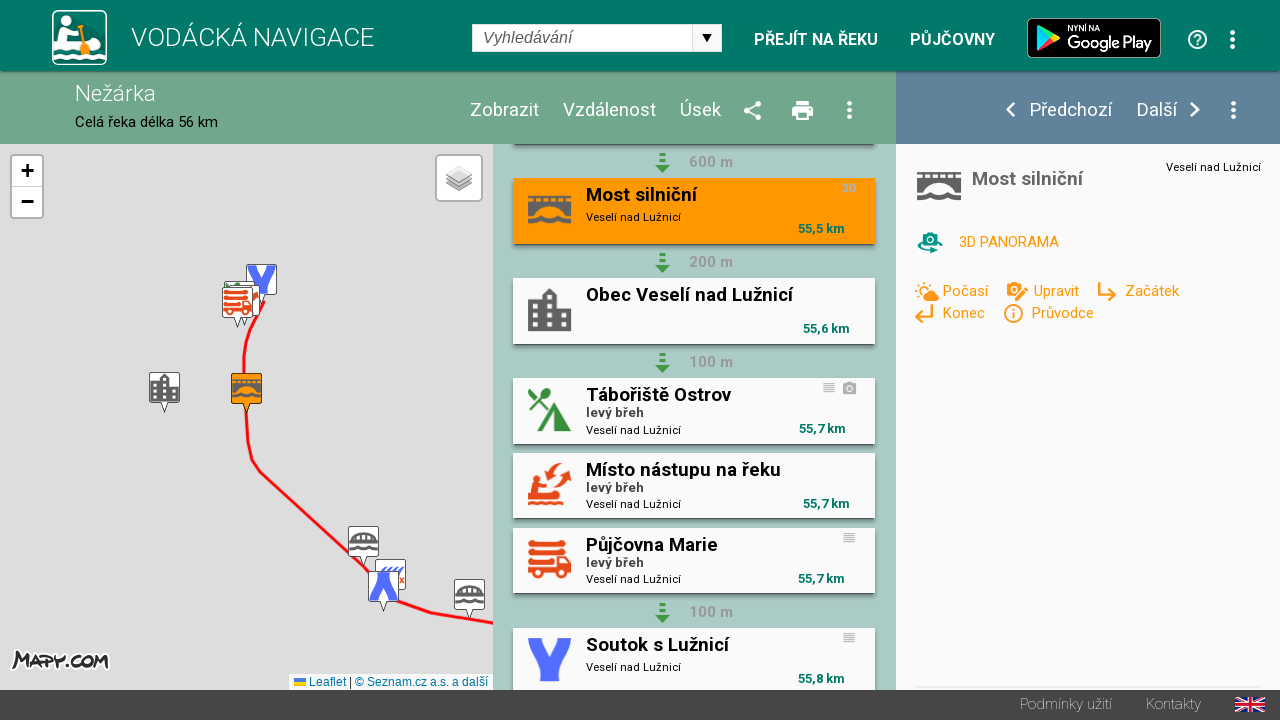

--- FILE ---
content_type: text/html; charset=utf-8
request_url: https://www.vodackanavigace.cz/nezarka-most-silnicni?detailId=3041
body_size: 102942
content:

<!DOCTYPE html>

<html xmlns="http://www.w3.org/1999/xhtml">
<head><title>
	Nežárka - Vodácká navigace a kilometráž - Most silniční
</title><meta name="viewport" content="width=device-width; initial-scale=1.0;" /><meta name="robots" content="index,follow" /><meta name="googlebot" content="index,follow,snippet,noarchive" /><meta name="description" content="Most silniční - Řeka Nežárka - Vodácká kilometráž, průvodce, mapa a navigace. Jezy, tábořiště, kempy, hospody, půjčovny, sjízdnost." /><meta name="keywords" content="kilometráž, navigace, vodák, vodáci, půjčovna lodí, mapy, sjízdnost, jez, řeka, průvodce, Nežárka"></meta><meta property="og:url" content="https://www.vodackanavigace.cz" /><meta property="og:type" content="website" /><meta property="og:title" content="Vodácká navigace a kilometráž" /><meta property="og:description" content="Vodácká kilometráž, průvodce, mapa a navigace. Jezy, tábořiště, kempy, hospody, půjčovny, sjízdnost." /><meta property="og:image" content="https://www.vodackanavigace.cz/Images/LogoLarge.png" /><link rel="image_src" type="image/jpeg" href="https://www.vodackanavigace.cz/Images/LogoLarge.png" /><link rel="shortcut icon" href="favicon.png" /><link rel="stylesheet" href="https://fonts.googleapis.com/css?family=Roboto:100,200,300,regular,bold,italic,thin,light,bolditalic,black,medium&amp;subset=latin,latin-ext" /><script type="text/javascript" src="Scripts/global.js?v=9c07fa476a33e48ba15e797cbe58cebb"></script><link rel="Stylesheet" type="text/css" href="GetCss.aspx?file=/Styles/clear.css?v=5250616466551466afef2c3bfd9cc7cc"></link><link rel="Stylesheet" type="text/css" href="GetCss.aspx?file=/Styles/global.css?v=146336223170cb0b35af7a4dc8e44a78"></link><link rel="Stylesheet" type="text/css" href="GetCss.aspx?file=/Styles/checkbox.css?v=eb1120d8ecce48f6b5c1c9fa925e73e6"></link>
    <script type="text/javascript" >
        var ImageCaption = 'Obrázek';
        var OfCaption = 'z';
    </script>
    <script src="lightbox/js/jquery-1.11.0.min.js"></script>
	<script src="lightbox/js/lightbox.js"></script>
    <link href="lightbox/css/lightbox.css" rel="stylesheet" />
    
    
    <script type="text/javascript">

        var clasicDetailWidth = 850;
        var mapDisplayWidth = 500;

        var detailDisplay = false;
        var recall = true;
        var fixHeight = 0;
        var reklama = "";

        var currentRiverId = '8';
        var detailUrlSeparator = '-';

        var ContentListHeight = 700;

        function ResizeWindowMain() {
            
            fixHeight = pageHeader.clientHeight + pageFooter.clientHeight;
            var localFixHeight = listHeader.clientHeight;

            /* 6.5.2016 menim konst z 0 na 2, jinak je pod zapatim bily pruh */
            var konst = 2;
            if (winW() < 970) {
                konst = 1;
            }
           

            var dh = document.getElementById('detailHeader');
            var detailHeaderH = 0;
            if (dh != null) {
                detailHeaderH = dh.clientHeight;
            }

            var konstD = 0;
            if ($telerik.isFirefox == true) {
                konstD = 0;                
            }
           
            if (winW() < 500) {
                konstD = -1;
            }
            
            /*if (winW() >= mapDisplayWidth) {*/
                
            /*}*/
                if (winW() < clasicDetailWidth) {
                    detailContent.style.height = (winH() - fixHeight - localFixHeight - detailHeaderH + konstD  ).toString() + "px";
                    listContent.style.height = (winH() - fixHeight - localFixHeight + konstD).toString() + "px";
                   // console.log('2 height: ' + listContent.style.height + ' winH: ' + winH() + ', fixHeight: ' + fixHeight + ', localFixHeight: ' + localFixHeight);
                    mapHolder.style.height = (winH() - fixHeight - localFixHeight + konstD).toString() + "px";
                    mapa.style.height = (winH() - fixHeight - localFixHeight + konstD).toString() + "px";
            } else {
                    detailContent.style.height = (winH() - fixHeight - localFixHeight + konst).toString() + "px";
                    let hh = (winH() - fixHeight - localFixHeight + konst);
                    if (hh > 0) {
                        ContentListHeight = hh;
                    } else {
                        hh = ContentListHeight;
                    }
                    let hhs = hh.toString() + "px";
                    console.log(hhs);
                    listContent.style.height = hhs;
                    //listContent.style.height =  "200px";
                    //console.log('1 height: ' + listContent.style.height + ' winH: ' + winH() + ', fixHeight: ' + fixHeight + ', localFixHeight: ' + localFixHeight);
                   // listContent.style.minHeight = "200px";
                    mapHolder.style.height = (winH() - fixHeight - localFixHeight + konst).toString() + "px";
                    mapa.style.height = (winH() - fixHeight - localFixHeight + konst).toString() + "px";                    
            }

            CallResizeDetailImgHolder();

            if (recall)
            {
                recall = false;
                setTimeout("ResizeWindowMain();", 50);
            } else {
                recall = true;
            }
            
            MapListButtonPosition();

            SubmenuPosition();
           
            ShowDetailResize();
           
            CheckPartnerInUrl();
            CheckActionInUrl();
            
            ResizeListItem();
          
/*if (reklama == "" && winW() > clasicDetailWidth)
            {
                var dB = document.getElementById('divBanner');
                reklama = dB.innerHTML;
            }*/
        }

        function ResizeListItem() {
            holder1 = document.getElementById('listContentList');
            nodelist = document.getElementsByClassName("itemlist_title");
           // alert(holder1.clientWidth);
            var minDefault = 120;
            var minC = 20;
            if (holder1.clientWidth < 270){
                minC = 10;
            }
            if (holder1.clientWidth > 460){
                minC = 20;
                minDefault = 130;
            }

            for (i = 0; i < nodelist.length; i++) {
                div = nodelist[i];
                divid = div.getAttribute("data-id");
                var itemlistIsDesc = document.getElementById('itemlist_isDesc' + divid);                
                var itemlistIsPhoto = document.getElementById('itemlist_isPhoto' + divid);
                var itemlistIsUrl3D = document.getElementById('itemlist_isUrl3D' + divid);
                var min = minDefault;
                if (itemlistIsDesc != null) {
                    min = min + minC;
                }
                if (itemlistIsPhoto != null) {
                    min = min + minC;
                }
                if (itemlistIsUrl3D != null) {
                    min = min + minC;
                }
                div.style.width = (holder1.clientWidth - min - 8).toString() + "px";
                
            }
        }

        

        function CallResizeDetailImgHolder() {
            
            setTimeout("ResizeDetailImgHolder();", 200);
        }

        function ResizeMenuWidth() {
            if (recall) {
                if (winW() > mapDisplayWidth) {
                    var mph = document.getElementById('mapHeaderWidth');
                    var lhm = document.getElementById('listHeaderMenu');
                    var lh = document.getElementById('listHeader')

                    mph.style.width = (lh.clientWidth - lhm.clientWidth - 10).toString() + "px";
                }
            }
        }

        function ResizeDetailImgHolder() {
            var dih = document.getElementById('ctl00_ContentPlaceHolder1_detailImgHolder');

            if (dih != null) {
                var sI = document.getElementById('spanImg');
                sI.style.display="block";
            }

            var sU = document.getElementById('spanUsek');
            if (sU != null) {
                sU.style.display="block";
            }

            var cw = 0;
            if (dih != null) { cw = dih.clientWidth; }
            var vyska = (cw / 16) * 9;
            if (dih != null) {                

                dih.style.height = vyska + 'px';
                dih.style.backgroundSize = dih.clientWidth.toString() + "px auto"
            }
            var ami = document.getElementById('anchorMainImg');
            var amiS = document.getElementById('anchorMainImgSpan');
            if (ami != null) {
                ami.style.height = vyska + 'px';
                amiS.style.height = vyska + 'px';
            }

            var diz = document.getElementById('detail_imageZdroj');
            if (diz != null) {
                diz.style.top = (vyska - diz.clientHeight - 0).toString() + 'px';
            }
            var did = document.getElementById('detail_imageDatum');
            if (did != null) {
                did.style.top = (vyska - did.clientHeight - 0).toString() + 'px';
            }

            var dh = document.getElementById('detailHeader');
            var detailHeaderH = 0;
            if (dh != null) {
                detailHeaderH = dh.clientHeight;
            }

            var dth = document.getElementById('detailTextHolder');
            if (dth != null) {
                var localFixHeight = detailHeader.clientHeight;
                if (winW() < clasicDetailWidth) {
                    localFixHeight = localFixHeight + detailHeaderH ;
                }
                dth.style.height = (winH() - fixHeight - localFixHeight ).toString() + "px";
            }
            
            if (winW() < mapDisplayWidth) {
                var dth = document.getElementById('detailTextHolder');
                if (dth != null) {
                    dth.style.height = 'auto';
                }
                var dc = document.getElementById('detailContent');
                if (dc != null) {
                    dc.style.height = 'auto';
                }
            }

            if (dih != null) {
                dih.style.backgroundSize = "cover";
            }

            ResizeMenuWidth();
        }

        function ShowDetail(id, posunoutPozici) {
            
            ShowDetailOnMap(id);

            itemHolder = document.getElementById("listItemHolder" + id.toString());
            itemHolder.setAttribute("class", "listItemHolder selected");
           
            if (posunoutPozici) {
                ScrollListToPosition(id);
            }

            detailSubmenu.style.visibility = '';
           

            RewriteUrl(id);

            if (winW() < clasicDetailWidth)
            {
                ShowDetailOver();
            }
            else
            {
                var dh = document.getElementById('detailHolder');
                dh.style.visibility = 'visible';
                dh.style.top = '';
                dh.style.left = '';
                dh.style.width = '';
                dh.style.height = '';
            }

            var vis = 'visible';
            if (ids[0] == id) {
                vis = 'hidden';
            }
            var btnPre = document.getElementById('ctl00_ContentPlaceHolder1_btnPredchozi');
            btnPre.style.visibility = vis;
            vis = 'visible';
            if (ids[ids.length - 1] == id) {
                vis = 'hidden';
            }
            var btnDal = document.getElementById('ctl00_ContentPlaceHolder1_btnDalsi');
            btnDal.style.visibility = vis;
           
            activeId = id;
            var tb = document.getElementById("ctl00_ContentPlaceHolder1_detailId");
            tb.value = id;
            var btn = document.getElementById("ctl00_ContentPlaceHolder1_btnShowDetail");
            btn.click();
            return false;
        }

        function CloseDetail() {
            var url = location.href;
            var detId = 0;
            if (QueryString().detailid != null) {         
                
                url = url.replace("detailid=" + QueryString().detailid, "");                                
                detId = QueryString().detailid;
            } 
            if (QueryString().detailId != null) {
                url = url.replace("detailId=" + QueryString().detailId, "");                
                detId = QueryString().detailId;
            } 

            if (detId > 0) {
                var detUrl = "";
                for (i = 0; i < ids.length; i++) {
                    if (ids[i] == detId) {
                        detUrl = detailurls[i];
                        break;
                    }
                }
                if (detUrl != "") {
                    url = url.replace("-" + detUrl, "");
                }
            }

            url = url.replace("?&", "?");
            if (url.substring(url.length - 1) == "?") { url = url.substring(0, url.length - 1); }
            if (url.substring(url.length - 1) == "&") { url = url.substring(0, url.length - 1); }

            var stateObj = { foo: "new" };
            window.history.pushState(stateObj, 'Title', url);

            var btnPre = document.getElementById('ctl00_ContentPlaceHolder1_btnPredchozi');
            btnPre.style.visibility = 'hidden';
            var btnDal = document.getElementById('ctl00_ContentPlaceHolder1_btnDalsi');
            btnDal.style.visibility =  'hidden';
            var dsb = document.getElementById('detailSubmenu');
            dsb.style.visibility =  'hidden';
            
            var btn = document.getElementById("ctl00_ContentPlaceHolder1_btnCloseDetail");
            btn.click();            
            return false;
        }

        function ShowDetailResize() {
            
            if (winW() < clasicDetailWidth) {
                if (detailDisplay) {
               
                    var lc = document.getElementById('listContent');

                    var lcl = document.getElementById('listContentList');
                    var lcd = document.getElementById('listContentDetail');

                    lcl.style.visibility = 'hidden';
                    lcl.style.position = 'absolute';
                    lcl.style.top = '-1000px';
                    lcl.style.display = 'none';
                    lcd.style.visibility = '';
                    lcd.style.position = '';
                    lcd.style.top = '';
                    
                

                    var dh = document.getElementById('detailHolder');
                    dh.style.visibility = 'visible';
                    dh.style.position = 'static';
                    dh.style.top = '0';
                    dh.style.width = '100%';
                    
                    lcd.appendChild(dh);

                   
                

                    var lc = document.getElementById('listContent');
                    lc.style.overflow = 'auto';

                    SubmenuPosition()
             
                    var emptyDet = document.getElementById('emptyDetail');
                    if (emptyDet != null) {
                        emptyDet.style.visibility = "hidden";
                    }
                  /*  var detailTextH = document.getElementById('detailTextHolder');
                    if (detailTextH != null) {
                        detailTextH.style.visibility = "hidden";
                    }*/
                }
            }
            else {
                
                var lcl = document.getElementById('listContentList');
                var lcd = document.getElementById('listContentDetail');

                lcd.style.visibility = 'hidden';
                lcd.style.position = 'absolute';
                lcd.style.top = '-1000px';
                lcl.style.visibility = '';
                lcl.style.position = '';
                lcl.style.top = '';
                lcl.style.display = '';
                
                var dh = document.getElementById('detailHolder');
                var dhM = document.getElementById('detailHolderM');
                dh.style.visibility = '';
                dh.style.position = '';
                dh.style.top = '';
                dh.style.width = '30%';
                dhM.appendChild(dh);

                var lc = document.getElementById('listContent');
                lc.style.overflow = 'auto';
                //alert('1');
                if (scrolledToPosition == false) {
                    lc.scrollTop = 0;
                }
                //alert('2');

             

                var emptyDetail = document.getElementById('emptyDetail');
                if (emptyDetail != null) {
                    emptyDetail.style.height = (dh.clientHeight - 150).toString() + "px";

                    var frame = document.getElementById('frameEmpty');
                    if (frame != null) {
                        if (emptyDetail.clientWidth < 356) {                        
                            frame.style.display = 'none';
                        } else 
                        {
                            frame.style.display = '';
                        }
                    }
                }

                
                
            }
        }

        function ShowDetailOver() {
            detailDisplay = true;
            ShowDetailResize();
            MapListButtonPosition();               
        }

        function CloseDetailOver() {
            detailDisplay = false;

            var dp = document.getElementById('detail_popis');
            dp.style.display = 'none';
         

            var lcl = document.getElementById('listContentList');
            var lcd = document.getElementById('listContentDetail');

            var dhM = document.getElementById('detailHolderM');
            var dh = document.getElementById('detailHolder');
            dh.style.visibility = 'hidden';
            dh.style.position = 'absolute';
            dh.style.top = '-1000px';
            dh.style.width = '30%';
            dhM.appendChild(dh);

            lcd.style.visibility = 'hidden';
            lcd.style.position = 'absolute';
            lcd.style.top = '-1000px';
            lcl.style.visibility = '';
            lcl.style.position = '';
            lcl.style.top = '';
            lcl.style.display = '';

            var lc = document.getElementById('listContent');
            lc.style.overflow = 'auto';

            RewriteUrlBack();

            var tb = document.getElementById("ctl00_ContentPlaceHolder1_detailId");            
            ScrollListToPosition(tb.value);
            ResizeWindowMain();
            return false;
        }

        function ShowUsek(vybraneUseky) {
            var tb = document.getElementById("ctl00_ContentPlaceHolder1_detailId");
            tb.value = vybraneUseky;
            var btn = document.getElementById("ctl00_ContentPlaceHolder1_btnShowUsek");
            btn.click();
            return false;
        }

        function ShowVzdalenost(vzdalenost) {
            var tb = document.getElementById("ctl00_ContentPlaceHolder1_detailId");
            tb.value = vzdalenost;
            var btn = document.getElementById("ctl00_ContentPlaceHolder1_btnShowVzdalenost");
            btn.click();
            return false;
        }

        function ShowZobrazeni(zobrazeni) {
            var tb = document.getElementById("ctl00_ContentPlaceHolder1_detailId");
            tb.value = zobrazeni;
            var btn = document.getElementById("ctl00_ContentPlaceHolder1_btnShowZobrazeni");
            btn.click();
            return false;
        }

        function ShowPujcovny(partnerId) {            
            var tb = document.getElementById("ctl00_ContentPlaceHolder1_detailId");
            tb.value = partnerId;
            var btn = document.getElementById("ctl00_ContentPlaceHolder1_btnShowPujcovny");
            btn.click();
            return false;
        }
        function ShowAkce(partnerId) {            
            var tb = document.getElementById("ctl00_ContentPlaceHolder1_detailId");
            tb.value = partnerId;
            var btn = document.getElementById("ctl00_ContentPlaceHolder1_btnShowAkce");
            btn.click();
            return false;
        }

        function QueryString () {
            // This function is anonymous, is executed immediately and 
            // the return value is assigned to QueryString!
            var query_string = {};
            var url = location.href;
            var query = url.substring(url.indexOf("?") + 1, url.length);
            var vars = query.split("&");
            for (var i = 0; i < vars.length; i++) {
                var pair = vars[i].split("=");
                // If first entry with this name
                if (typeof query_string[pair[0]] === "undefined") {
                    query_string[pair[0]] = decodeURIComponent(pair[1]);
                    // If second entry with this name
                } else if (typeof query_string[pair[0]] === "string") {
                    var arr = [query_string[pair[0]], decodeURIComponent(pair[1])];
                    query_string[pair[0]] = arr;
                    // If third or later entry with this name
                } else {
                    query_string[pair[0]].push(decodeURIComponent(pair[1]));
                }
            }
            return query_string;
        };

        function RewriteUrl(detailId) {

            var detUrl = "";
            for (i = 0; i < ids.length; i++) {
                if (ids[i] == detailId) {
                    detUrl=detailurls[i];        
                    break;
                }
            }
            var rekaName = GenerateUrlReka(currentRiverId).toLowerCase();
            //alert(rekaName)
            var url = location.href;


            var url1 = url.substring(0, url.indexOf(rekaName)) + rekaName;
            var url2;
            if (url.indexOf(rekaName + detailUrlSeparator) == -1) {
                if (url.indexOf(rekaName) == -1) {
                    url2 = url.substring(url.indexOf('reka.aspx?id='));
                    url2 = "?" + url2.substring(url2.indexOf("&") + 1);
                } else {                    
                    url2 = url.substring(url.indexOf(rekaName) + (rekaName).length);
                }
            } else {
                url2 = url.substring(url.indexOf(rekaName + detailUrlSeparator) + (rekaName + detailUrlSeparator).length);
                url2 = "?" + url2.substring(url2.indexOf("?") + 1);
                //alert(url2);
            }
            
            //alert(url2);

            url = url1 + detailUrlSeparator + detUrl + url2 
            //alert(url);
            
            //var url = location.href;
            if (QueryString().detailid != null) {                
                url = url.replace("detailid=" + QueryString().detailid, "detailid=" + detailId.toString());                
            } else {
                if (QueryString().detailId != null) {
                    url = url.replace("detailId=" + QueryString().detailId, "detailId=" + detailId.toString());
                } else {

                    if (url.indexOf("?") > 0) {
                        url = url + "&detailid=" + detailId.toString();
                    } else {
                        url = url + "?detailid=" + detailId.toString();
                    }
                }
            }

            var stateObj = { foo: "new" };
            window.history.pushState(stateObj, 'Title', url);
        }
        function RewriteUrlBack() {
            var url = location.href;
            if (QueryString().detailid != null) {
                url = url.replace("&detailid=" + QueryString().detailid, "");
            } 

            var stateObj = { foo: "new" };
            window.history.pushState(stateObj, 'Title', url);
        }

        document.addEventListener('DOMContentLoaded', function () {
            ResizeWindowMain();
        }, false);

        var scrolledToPosition = false;

        function ScrollListToPosition(id) {
            
            for (i = 0; i < ids.length; i++) {
                if (ids[i] == id) {
                    itemHolder = document.getElementById("listItemHolder" + id.toString());
                   /* if (winW() < mapDisplayWidth) {
                        var body = document.body; // For Chrome, Safari and Opera
                        var html = document.documentElement; // Firefox and IE places the overflow at the <html> level, unless else is specified. Therefore, we use the documentElement property for these two browsers
                        body.scrollTop += itemHolder.parentElement.offsetTop;
                        html.scrollTop += itemHolder.parentElement.offsetTop;
                    } else {*/
                        listContent.scrollTop = itemHolder.parentElement.offsetTop;
                    /*}*/
                        scrolledToPosition = true;
                    break;
                }
            }
        }

        window.onresize = function () { ResizeWindowMain(); };


        function VyberUsekFirstPopup() {
            openModalPopup('vyber-useku.aspx?riverid=8&uo=&ud=&ud=&fs=1', onVyberUsekPopupClose, 360, 480);
            return false;
        }
        function VyberUsekPopup() {
            openModalPopup('vyber-useku.aspx?riverid=8&uo=&ud=', onVyberUsekPopupClose, 360, 480);
            return false;
        }
        function onVyberUsekPopupClose(wnd, args) {
            var arg = args.get_argument();
            if (arg) {
                if (arg.resultAction != '') {                    
                    if (arg.resultAction.indexOf('ok') == 0) {
                        if (arg.resultAction.indexOf('|') > -1) {
                            var usek = arg.resultAction.substring(arg.resultAction.indexOf("|") + 1, arg.resultAction.length);                            
                            if (usek == 'vp')
                            {
                                var hl = document.getElementById('ctl00_ContentPlaceHolder1_hlVodackyPruvodce');
                                var loc = hl.getAttribute("href");
                                window.location = loc;
                            } else {
                                ShowUsek(usek);
                            }
                        }
                    } else {
                        if (arg.resultAction.indexOf('sjizdnost') > -1) {
                            AktualniSjizdnostRekyPopup();
                        }
                    }
                }
            }
            var url = location.href;
            url = url.replace("&fs=1", "");
            url = url.replace("?fs=1", "");
            if (url.indexOf("&") > 0 && url.indexOf("?") < 0) {
                url = url.substring(0, url.indexOf("&")) + "?" + url.substring(url.indexOf("&") + 1, url.length)                
            }
            var stateObj = { foo: "new" };
            window.history.pushState(stateObj, 'Title', url);
        }

        function VyberVzdalenostiPopup() {
            openModalPopup('vyber-vzdalenosti.aspx?riverid=8&v=', onVyberVzdalenostiPopupClose, 360, 250);
            return false;
        }
        function onVyberVzdalenostiPopupClose(wnd, args) {
            var arg = args.get_argument();
            if (arg) {
                if (arg.resultAction != '') {
                    if (arg.resultAction.indexOf('ok') == 0) {
                        if (arg.resultAction.indexOf('|') > -1) {
                            var vzdalenost = arg.resultAction.substring(arg.resultAction.indexOf("|") + 1, arg.resultAction.length);
                            ShowVzdalenost(vzdalenost);
                        }
                    }
                }
            }
        }

        function VyberZobrazeniPopup() {
            openModalPopup('vyber-zobrazeni.aspx?riverid=8&t=&s=', onVyberZobrazeniPopupClose,GetMaxPopupWidth(540), GetMaxPopupHeight(410));
            return false;
        }
        function onVyberZobrazeniPopupClose(wnd, args) {
            var arg = args.get_argument();
            if (arg) {
                if (arg.resultAction != '') {
                    if (arg.resultAction.indexOf('ok') == 0) {
                        if (arg.resultAction.indexOf('|') > -1) {
                            var typpodtyp = arg.resultAction.substring(arg.resultAction.indexOf("|") + 1, arg.resultAction.length);
                            ShowZobrazeni(typpodtyp);
                        }
                    }
                }
            }
        }

        function SendUpdatePopup() {
            var tb = document.getElementById("ctl00_ContentPlaceHolder1_detailId");
            openModalPopup('navrhnout-aktualizaci.aspx?riverid=8&detailId=' + tb.value, onSendUpdatePopupClose, GetMaxPopupWidth(600), GetMaxPopupHeight(1000));
            return false;
        }
        function onSendUpdatePopupClose(wnd, args) {
           
        }
        function SendNewRecordPopup() {
            var tb = document.getElementById("ctl00_ContentPlaceHolder1_detailId");
            openModalPopup('navrhnout-aktualizaci.aspx?riverid=8', onSendNewRecordPopupClose, GetMaxPopupWidth(600), GetMaxPopupHeight(1000));
            return false;
        }
        function onSendNewRecordPopupClose(wnd, args) {

        }

        function AktualniSjizdnostPopup() {
            openModalPopup('aktualni-sjizdnost.aspx?riverid=8', onAktualniSjizdnostPopupClose, GetMaxPopupWidth(600), GetMaxPopupHeight(1000));
            return false;
        }
        function onAktualniSjizdnostPopupClose(wnd, args) {
            var arg = args.get_argument();
            if (arg) {
                if (arg.resultAction != '') {
                    if (arg.resultAction.indexOf('ok') == 0) {
                        if (arg.resultAction.indexOf('|') > -1) {
                            var usek = arg.resultAction.substring(arg.resultAction.indexOf("|") + 1, arg.resultAction.length);
                            ShowUsek(usek);
                        }
                    }
                }
            }
        }
        function AktualniSjizdnostRekyPopup() {
            openModalPopup('aktualni-sjizdnost-reky.aspx?riverid=8', onAktualniSjizdnostRekyPopupClose, GetMaxPopupWidth(360), GetMaxPopupHeight(1000));
            return false;
        }
        function onAktualniSjizdnostRekyPopupClose(wnd, args) {
            var arg = args.get_argument();
            if (arg) {
                if (arg.resultAction != '') {
                    if (arg.resultAction.indexOf('ok') == 0) {
                        if (arg.resultAction.indexOf('|') > -1) {
                            var usek = arg.resultAction.substring(arg.resultAction.indexOf("|") + 1, arg.resultAction.length);
                            ShowUsek(usek);
                        }
                    }
                }
            }
        }
        function PujcovnyPopup() {
            openModalPopup('pujcovny.aspx?riverid=8', onPujcovnyPopupClose, GetMaxPopupWidth(600), GetMaxPopupHeight(1000));
            return false;
        }
        function onPujcovnyPopupClose(wnd, args) {
            var arg = args.get_argument();
            if (arg) {
                if (arg.resultAction != '') {
                    if (arg.resultAction.indexOf('ok') == 0) {
                        if (arg.resultAction.indexOf('|') > -1) {
                            var partnerIds = arg.resultAction.substring(arg.resultAction.indexOf("|") + 1, arg.resultAction.length);
                            if (partnerIds == -1) {
                                window.location = "kontakty.aspx"
                            } else {
                            if (partnerIds == 0)
                            {
                                ShowPujcovny(partnerIds);
                            } else {
                                window.location = partnerIds.substring(partnerIds.indexOf(",") + 1);
                            }
                            }
                            
                        }
                    }
                }
            }
        }
        function AkcePopup() {
            openModalPopup('akce.aspx?riverid=8', onAkcePopupClose, GetMaxPopupWidth(600), GetMaxPopupHeight(1000));
            return false;
        }
        function onAkcePopupClose(wnd, args) {
            var arg = args.get_argument();
            if (arg) {
                if (arg.resultAction != '') {
                    if (arg.resultAction.indexOf('ok') == 0) {
                        if (arg.resultAction.indexOf('|') > -1) {
                            var partnerIds = arg.resultAction.substring(arg.resultAction.indexOf("|") + 1, arg.resultAction.length);
                            if (partnerIds == -1) {
                                window.location = "kontakty.aspx"
                            } else {
                                if (partnerIds == 0)
                                {
                                    ShowAkce(partnerIds);
                                } else {
                                    window.location = "akced.aspx?id=" + partnerIds;
                                }
                            }
                            
                        }
                    }
                }
            }
        }
        function SharePopup() {
            var url = location.href;
            if (url.indexOf("?") > 0) {
                url = url.substring(url.indexOf("?") + 1, url.length);
                url = '&' + url;
            } else {
                url = "";
            }
            openModalPopup('sdilet.aspx?id=' + 8 + url, onSharePopupClose, GetMaxPopupWidth(900), GetMaxPopupHeight(700));
            return false;
        }
        function onSharePopupClose(wnd, args) {
            ResizeWindowMain();
        }
        function CheckPartnerInUrl() {
            var partnerUrl = '';
            if (partnerUrl != '') {
                var url = location.href;
                if (url.toLowerCase().indexOf("partnerids") > 0) {

                } else {
                    if (url.indexOf("?") > 0) {
                        url = url + "&"
                    } else {
                        url = url + "?"
                    }
                    url = url + "partnerIds=" + partnerUrl;
                    var stateObj = { foo: "new" };
                    window.history.pushState(stateObj, 'partnerIds', url);
                }
            }
        }
        function CheckActionInUrl() {
            var actionUrl = '';
            if (actionUrl != '') {
                var url = location.href;
                if (url.toLowerCase().indexOf("actionids") > 0) {

                } else {
                    if (url.indexOf("?") > 0) {
                        url = url + "&"
                    } else {
                        url = url + "?"
                    }
                    url = url + "actionIds=" + actionUrl;
                    var stateObj = { foo: "new" };
                    window.history.pushState(stateObj, 'actionIds', url);
                }
            }
        }
      

        function VyhledavaniPopup() {
            var url = location.href;
            url = url.substring(url.indexOf("?") + 1, url.length);
            openModalPopup('vyhledavani.aspx?riverid=8&t=&s=' , onVyhledavaniPopupClose, GetMaxPopupWidth(300), GetMaxPopupHeight(600));
            return false;
        }
        function onVyhledavaniPopupClose(wnd, args) {
            var arg = args.get_argument();
            if (arg) {
                if (arg.resultAction != '') {
                    if (arg.resultAction.indexOf('ok') == 0) {
                        if (arg.resultAction.indexOf('|') > -1) {
                            var partnerIds = arg.resultAction.substring(arg.resultAction.indexOf("|") + 1, arg.resultAction.length);
                            SearchResult(partnerIds);
                        }
                    }
                }
            }
            
        }
        function OpenUrl3D(id) {
            openModalPopup('url3D.aspx?id=' + id , onUrl3DPopupClose, GetMaxPopupWidth(1400), GetMaxPopupHeight(1200));
            return false;
        }
        function onUrl3DPopupClose(wnd, args) {
            
        }
        function OpenVideo(id) {
            openModalPopup('video.aspx?id=' + id , onVideoPopupClose, GetMaxPopupWidth(1400), GetMaxPopupHeight(1200));
            return false;
        }
        function onVideoPopupClose(wnd, args) {
            
        }
        function OpenPanorama3D(id) {
            openModalPopup('panorama3D.aspx?id=' + id , onUrl3DPopupClose, GetMaxPopupWidth(1400), GetMaxPopupHeight(1200));
            return false;
        }
        function onUrl3DPopupClose(wnd, args) {
            
        }

        function OpenGrafSjizdnosti(id) {
            openModalPopup('graf-sjizdnosti.aspx?id=' + id , onGrafSjizdnostiPopupClose, GetMaxPopupWidth(1400), GetMaxPopupHeight(700));
            return false;
        }
        function onGrafSjizdnostiPopupClose(wnd, args) {
            
        }

        function PredpovedPocasi(gpsLat, gpsLng) {
            var url = 'predpovedPocasi.aspx?lat=' + gpsLat.toString() + '&lng=' + gpsLng.toString();
            openModalPopup(url, onPredpovedPocasiClose, GetMaxPopupWidth(800), GetMaxPopupHeight(420));
            
            return false;
        }
        function onPredpovedPocasiClose(wnd, args) {

        }

        var saveOpacity;
        var saveOpacity2;
        function OnMouseSubmenuOverLocal() {
            nodelist = document.getElementsByClassName("detailUsekOpacity");
           
            for (i = 0; i < nodelist.length; i++) {
                opDiv = nodelist[i];
                if ( opDiv.style.opacity != 1) {
                    saveOpacity = opDiv.style.opacity
                }
                opDiv.style.opacity = 1;
                //opDiv.style.visibility = 'hidden';
            }

           

            var zdroj = document.getElementById('detail_imageZdroj');
            if (zdroj != null)
            {
                
                zdroj.style.visibility='hidden';
            }
        }
        function OnMouseSubmenuOutLocal() {
            nodelist = document.getElementsByClassName("detailUsekOpacity");
           
            for (i = 0; i < nodelist.length; i++) {
                opDiv = nodelist[i];
                opDiv.style.opacity = saveOpacity;
            }

           

            var zdroj = document.getElementById('detail_imageZdroj');
            if (zdroj != null)
            {
                zdroj.style.visibility='';
            }
        }
    </script>


    

    <link rel="stylesheet" href="https://unpkg.com/leaflet@1.9.2/dist/leaflet.css" integrity="sha256-sA+zWATbFveLLNqWO2gtiw3HL/lh1giY/Inf1BJ0z14=" crossorigin="" />
    <script src="https://unpkg.com/leaflet@1.9.2/dist/leaflet.js" integrity="sha256-o9N1jGDZrf5tS+Ft4gbIK7mYMipq9lqpVJ91xHSyKhg=" crossorigin=""></script>

    <script type="text/javascript">
        const API_KEY = 'eyJpIjoxMiwiYyI6MTYzNzIzMTE2NX0.0by8ppniR_F4Mz4kek0nnn3jV925t4S2eFdO0fKpmDY';
        /*const API_KEY = '__fRKaD4wjaCedYLWQQeys-c2TMYeHnjptZW2EaQ-kQ';*/

        // mapove vrstvy
        const tileLayers = {
            'Obecná': L.tileLayer(`https://api.mapy.cz/v1/maptiles/basic/256/{z}/{x}/{y}?apikey=${API_KEY}`, {
                minZoom: 0,
                maxZoom: 19,
                attribution: '<a href="https://api.mapy.cz/copyright" target="_blank">&copy; Seznam.cz a.s. a další</a>',
            }),
            'Turistická': L.tileLayer(`https://api.mapy.cz/v1/maptiles/outdoor/256/{z}/{x}/{y}?apikey=${API_KEY}`, {
                minZoom: 0,
                maxZoom: 19,
                attribution: '<a href="https://api.mapy.cz/copyright" target="_blank">&copy; Seznam.cz a.s. a další</a>',
            }),
            'Letecká': L.tileLayer(`https://api.mapy.cz/v1/maptiles/aerial/256/{z}/{x}/{y}?apikey=${API_KEY}`, {
                minZoom: 0,
                maxZoom: 19,
                attribution: '<a href="https://api.mapy.cz/copyright" target="_blank">&copy; Seznam.cz a.s. a další</a>',
            }),
        };
        var map;

        var ids = [];
        var detailurls = [];
        var types = [];
        var znacky = [];
        var bodyNotReal = [];
        var markers = [];
        var activeId = null;
        var activeMarker = null;
       
        var m = null;
        var layer = null;
        var layerAct = null;
        var layerAct2 = null;
        var layerG = null;
        var firstZoom = true;
        var actZoom = 15;
        function InitMap() {            
            /*
            We create the map and set its initial coordinates and zoom.
            See https://leafletjs.com/reference.html#map
            */
            map = L.map('mapa').setView([50.12655, 14.41790], 13);

            tileLayers['Turistická'].addTo(map);

            // Leaflet has a built-in map control for switching layers.
            L.control.layers(tileLayers).addTo(map);

            /*
            Then we add a raster tile layer with Mapy NG tiles
            See https://leafletjs.com/reference.html#tilelayer
            */
            L.tileLayer(`https://api.mapy.cz/v1/maptiles/basic/256/{z}/{x}/{y}?apikey=${API_KEY}`, {
                minZoom: 0,
                maxZoom: 19,
                attribution: '<a href="https://api.mapy.cz/copyright" target="_blank">&copy; Seznam.cz a.s. a další</a>',
            }).addTo(map);

            /*
            We also require you to include our logo somewhere over the map.
            We create our own map control implementing a documented interface,
            that shows a clickable logo.
            See https://leafletjs.com/reference.html#control
            */
            const LogoControl = L.Control.extend({
                options: {
                    position: 'bottomleft',
                },

                onAdd: function (map) {
                    const container = L.DomUtil.create('div');
                    const link = L.DomUtil.create('a', '', container);

                    link.setAttribute('href', 'http://mapy.cz/');
                    link.setAttribute('target', '_blank');
                    link.innerHTML = '<img src="https://api.mapy.cz/img/api/logo.svg" />';
                    L.DomEvent.disableClickPropagation(link);

                    return container;
                },
            });

            // finally we add our LogoControl to the map
            new LogoControl().addTo(map);


            var bs = pageFooter.clientHeight;

            //var center = SMap.Coords.fromWGS84(14.41790, 50.12655);
            //m = new SMap(JAK.gel("mapa"), center, 13);


            //m.addDefaultLayer(SMap.DEF_OPHOTO);
            //m.addDefaultLayer(SMap.DEF_OPHOTO0203);
            //m.addDefaultLayer(SMap.DEF_OPHOTO0406);

            //var turist = m.addDefaultLayer(SMap.DEF_TURIST);
            //turist.setTrail(true);
            //turist.setBike(true);
            //turist.enable();
            //m.addDefaultLayer(SMap.DEF_HISTORIC);
            //m.addDefaultLayer(SMap.DEF_BASE);

            //var layerSwitch = new SMap.Control.Layer();
            //layerSwitch.addDefaultLayer(SMap.DEF_BASE);
            //layerSwitch.addDefaultLayer(SMap.DEF_OPHOTO);
            //layerSwitch.addDefaultLayer(SMap.DEF_TURIST);
            //layerSwitch.addDefaultLayer(SMap.DEF_OPHOTO0406);
            //layerSwitch.addDefaultLayer(SMap.DEF_OPHOTO0203);
            //layerSwitch.addDefaultLayer(SMap.DEF_HISTORIC);
            //m.addControl(layerSwitch, { left: "8px", top: "9px" });


            //if (winW() > clasicDetailWidth) {
            //    m.addDefaultControls();
            //} else {
            //    var c = new SMap.Control.Mouse(111);
            //    m.addControl(c, {  });
            //}


            //var sync = new SMap.Control.Sync({bottomSpace: bs });
            //m.addControl(sync);

            ///* Přidání vrstvy značek */
            //layer = new SMap.Layer.Marker();
            //m.addLayer(layer);
            //layer.enable();
            layer = L.layerGroup().addTo(map);
                        
            //layerAct = new SMap.Layer.Marker();
            //m.addLayer(layerAct);
            //layerAct.enable();
            layerAct = L.layerGroup().addTo(map);
            //layerAct2 = new SMap.Layer.Marker();
            //m.addLayer(layerAct2);
            //layerAct2.enable();
            layerAct2 = L.layerGroup().addTo(map);
            
            //layerG = new SMap.Layer.Geometry();
            //m.addLayer(layerG);
            //layerG.enable();

            //var markerClick = function (e) {
            //    for (i = 0; i < markers.length; i++) {
            //        if (markers[i] == e.target) {
            //            ShowDetail(ids[i], true);
            //            break;
            //        }
            //    }
            //}
            //var signals = m.getSignals();
            //signals.addListener(window, 'marker-click', markerClick);

            //var mapRedraw = function (e) {
            //    if (firstZoom == false) {
            //        actZoom=m.getZoom();
            //    }
            //}

            map.on('zoomend', function () {
                if (firstZoom == false) {
                    actZoom = map.getZoom();
                }
            });

            //signals.addListener(window, 'map-redraw', mapRedraw);
        }

        

        function vlozZnacku(id, lat, lng, name, description, i, type, latNotReal, lngNotReal, detUrl) {
            var icon = L.icon({
                iconUrl: "Images/Type/map_" + type,
                iconAnchor: [16, 41],

            });

            var marker = L.marker([lat, lng], { icon: icon })
                .addTo(layer)
                .on('click', function () { ShowDetail(ids[i], true); });
            if (name != '') {
                marker.bindTooltip("<strong>" + name + "</strong><br/>" + description);
            }
            var pozice =[lat, lng];

            

            ///*var obrazek = "http://api4.mapy.cz/img/api/marker/drop-red.png";*/
            //var obrazek = "Images/Type/map_" + type;
            //var options = {
            //    url: obrazek,
            //    title: name,
            //    anchor: { left: 15, top: 40 }
            //};
            //var pozice = SMap.Coords.fromWGS84(lng, lat);
            //var marker = new SMap.Marker(pozice, i.toString(), options);


            /*marker.decorate(SMap.Marker.Feature.Card, card);*/
            ids.push(id);
            types.push(type);
            znacky.push(pozice);
            markers.push(marker);
            //layer.addMarker(marker);
            detailurls.push(detUrl);

            //var poziceNotReal = SMap.Coords.fromWGS84(lngNotReal, latNotReal);
            var poziceNotReal = [latNotReal, lngNotReal];
            bodyNotReal.push(poziceNotReal);
        }

        function vlozAktivniZnacku(marker1, type, i) {
            var icon = L.icon({
                iconUrl: "Images/Type/amap_" + type,
                iconAnchor: [16, 41],

            });
            var marker = L.marker(marker1.getLatLng(), { icon: icon })
                .addTo(layerAct);
            if (marker1.getTooltip() != null) {
                marker.bindTooltip(marker1.getTooltip().getContent());
            }

            marker.setZIndexOffset(100);
            //var obrazek = "Images/Type/amap_" + type;
            //var options = {
            //    url: obrazek,
            //    title: marker1.getTitle(),
            //    anchor: { left: 15, top: 40 }
            //}
            //var pozice = marker1.getCoords();
            //var marker = new SMap.Marker(pozice, 1, options);
           //layerAct.addMarker(marker);

            if(bodyNotReal[i][0] != 0)
            {
                var icon2 = L.icon({
                    iconUrl: "Images/Type/amap_type_nastup.png",
                    iconAnchor: [16, 41],

                });
                var marker2 = L.marker(bodyNotReal[i], { icon: icon2 })
                    .addTo(layerAct2)
                    .bindTooltip("Tady vystoupit z lodi");
                marker2.setZIndexOffset(99);

                //var options2 = {
                //    url: "Images/Type/amap_type_nastup.png",
                //    title: "Tady vystoupit z lodi",
                //    anchor: { left: 15, top: 40 }
                //}
                //var marker2 = new SMap.Marker(bodyNotReal[i], 1, options2);
               // layerAct2.addMarker(marker2);
               
            }
            
        }

        function MoveMarker() {
            if (activeMarker != null) {
                activeMarker.set
            }
        }

        function CreateRiverAxis(axislats, axislngs) {
            var axisPoints = [];
            var c = axislats.length;
            for (var i = 0; i < c; i++) {
                axisPoints.push([axislats[i], axislngs[i]])
                //var point = SMap.Coords.fromWGS84(axislngs[i], axislats[i]);
                //axisPoints.push(point);
            }
            var polyline = L.polyline(axisPoints, { color: 'red' }).addTo(map);
            //var options1 = {
            //    color: "#f00",
            //    width: 3
            //};
            //var polyline = new SMap.Geometry(SMap.GEOMETRY_POLYLINE, null, axisPoints, options1);
            //layerG.addGeometry(polyline);
        }

        function StartMapMultiPoi(idss, lats, lngs, names, descriptions, types, latsNotReal, lngsNotReal, axislats, axislngs, deturls) {

            if (map == null) {
                ResizeWindowMain();
                InitMap();
               
            }

        
            var c = lats.length;
            for (var i = 0; i < c; i++) {
                vlozZnacku(idss[i], lats[i], lngs[i], names[i], descriptions[i], i, types[i], latsNotReal[i], lngsNotReal[i], deturls[i]);
            }

            var firstRPGPS = [49.187368, 15.064761];
            var lastRPGPS = [49.189803, 14.703297];

            //var firstRPGPS = SMap.Coords.fromWGS84();
            //var lastRPGPS = SMap.Coords.fromWGS84();
            znacky.push(firstRPGPS);
            znacky.push(lastRPGPS);

          
            //var cz = m.computeCenterZoom(znacky); 

            //m.setCenterZoom(cz[0], cz[1]);

            map.fitBounds(znacky);
            
            if ($telerik.isFirefox == false && $telerik.isSpartan == false) {
                CreateRiverAxis(axislats, axislngs);
            }
            
            if (winW() < mapDisplayWidth) {
                ShowMapOnMobile();

                var ShowMapDefault = 0;
                if (ShowMapDefault == 0) {
                    HideMapOnMobile();
                }
            }
        }

       
       

        function ShowDetailOnMap(id) {
            if (winW() < mapDisplayWidth) {
                HideMapOnMobile();
            }
            ClearActiveMarker();
            for (i = 0; i < ids.length; i++) {
                if (ids[i] == id) {
                    /*markers[i].setURL("Images/Type/amap_" + types[i]);*/
                    activeMarker = markers[i];
                    firstZoom = false;
                   

                    vlozAktivniZnacku(activeMarker, types[i], i);

                    

                   
                    
                    if(bodyNotReal[i][0] != 0)
                    {
                       
                        var zn = [];
                        zn.push(znacky[i]);
                        //alert('cz[1]');
                        zn.push(bodyNotReal[i]);

                        //latlng = [];
                        //for (i = 0; i < zn.length; i++) {
                        //    latlng.push(zn[i].getLatLng());
                        //}
                        var z = map.getBoundsZoom(zn);
                        //alert(z);
                        //alert(actZoom);
                        //map.fitBounds(zn);

                        //var cz = m.computeCenterZoom(zn);
                        //if (actZoom < cz[1]) {
                        if (actZoom < z) {
                            map.fitBounds(zn, {maxZoom: actZoom});
                            //m.setCenterZoom(cz[0], actZoom);
                        } else {
                            map.fitBounds(zn, { maxZoom: z });
                          //  m.setCenterZoom(cz[0], cz[1]);
                        }
                        
                    } else {
                        var zn = [];
                        zn.push(znacky[i]);
                        map.fitBounds(zn, { maxZoom: actZoom });
                        //m.setCenterZoom(znacky[i], actZoom);
                    }

                    break;
                }
            }
        }

        function ClearActiveMarker() {
            if (activeMarker != null) {
              /*  for (i = 0; i < ids.length; i++) {
                    if (ids[i] == activeId) {
                        if (i < (ids.length - 1)) {
                            activeMarker.setURL("Images/Type/map_" + types[i]);
                        }
                        break;
                    }
                }*/
                layerAct.clearLayers();// .removeAll();
                layerAct2.clearLayers();//.removeAll();
                
                activeMarker = null;

                if (activeId != null) {
                    itemHolder = document.getElementById("listItemHolder" + activeId.toString());
                    itemHolder.setAttribute("class", "listItemHolder");
                }
            }
        }

        function ShowNextDetail() {
            var sI = document.getElementById('spanImg');
            if (sI != null) {
                sI.style.display="none";
            }
            var sU = document.getElementById('spanUsek');
            if (sU != null) {
                sU.style.display="none";
            }
            if (activeId != null) {
                for (i = 0; i < ids.length; i++) {
                    if (ids[i] == activeId) {
                        if (i < (ids.length - 1)) {
                            ShowDetail(ids[i + 1], true);
                        }
                        break;
                    }
                }
            } else {
                ShowDetail(ids[0]);
            }
            return false;
        }

        function ShowPrevDetail() {
            var sI = document.getElementById('spanImg');
            if (sI != null) {
                sI.style.display="none";
            }
            var sU = document.getElementById('spanUsek');
            if (sU != null) {
                sU.style.display="none";
            }
            if (activeId != null) {
                for (i = 0; i < ids.length; i++) {
                    if (ids[i] == activeId) {
                        if (i > (0)) {
                            ShowDetail(ids[i - 1], true);
                        }
                        break;
                    }
                }
            } else {
                ShowDetail(ids[0]);
            }
            return false;
        }

        function MapListButtonPosition() {
            var btn = document.getElementById('ctl00_ContentPlaceHolder1_mapListBtn');
            if (detailDisplay == true) {
                btn.firstChild.style.display = "none";
            } else {
                btn.firstChild.style.display = "";
                var mH = document.getElementById('mapHolder');
                if (btn != null && mH != null) {
                    var rect = mH.getBoundingClientRect();            
                    var rectbtn = btn.getBoundingClientRect();

                    if (mH.style.width == "0px") {
                        btn.style.top = (rect.bottom - ((rectbtn.bottom - rectbtn.top) * 4 / 3 )).toString() + "px";            
                        btn.style.left = (winW() - ((rectbtn.right - rectbtn.left) * 2)).toString() + "px";
                        btn.firstChild.setAttribute( "src", "Images/PrepinaniMapaSeznam.png");
                    } 
                    else
                    {
                        btn.style.top = (rect.bottom - ((rectbtn.bottom - rectbtn.top) * 4 / 3 )).toString() + "px";            
                        btn.style.left = (winW() - ((rectbtn.right - rectbtn.left) *  3 / 2)).toString() + "px";                    
                        btn.firstChild.setAttribute( "src", "Images/PrepinaniSeznamMapa.png");
                    }
                
                }
            }
        }

        function ShowMapOnMobile() {
            var lC = document.getElementById('listContent');
            var mH = document.getElementById('mapHolder');
            lC.style.width = "0";
            mH.style.width = "100%";            

            
            
            return false;
        }

        function HideMapOnMobile() {
            var lC = document.getElementById('listContent');
            var mH = document.getElementById('mapHolder');
            lC.style.width = "100%";
            mH.style.width = "0";
            return false;
        }
        function ShowOrHideMapOnMobile() {
            var lC = document.getElementById('listContent');
            if (lC.style.width == "100%") {
                ShowMapOnMobile();
            }
            else {
                HideMapOnMobile();
            }
            MapListButtonPosition();
            return false;
        }

        function onSearchItemsRequesting(sender, args) {
            var context = args.get_context();
            var filter = String(sender.get_text());
            if (filter == 'Vyhledávání') {
                filter = '';
            }
            /*if (filter.length > 1) {*/
            context["Filter"] = filter;
            context["RiverId"] = 8;
            context["MaxItemsCount"] = 20;
            
            /*} else {
                args.set_cancel(true);
            }*/
        }
        function onSearchSelectedIndexChanged(sender, eventArgs) {            
            var item = eventArgs.get_item();  
            SearchResult(item.get_value());
        
        }

        function SearchResult(value) { 
            if (value.substring(0,1) == "p") {
                var pujcovnaId = value.substring(1);
                window.location = "pujcovna.aspx?id=" + pujcovnaId;
            } else if (value.substring(0,1) == "a") {
                var pujcovnaId = value.substring(1);
                window.location = "akced.aspx?id=" + pujcovnaId;
            } else if (value.substring(0, 1) == "c") {
                var pujcovnaId = value.substring(1);
                window.location = "cestovka.aspx?id=" + pujcovnaId;
            } else if (value.substring(0, 1) == "v") {
                var pujcovnaId = value.substring(1);
                window.location = "prodejna.aspx?id=" + pujcovnaId;
            } else {

                if (value.substring(0,2) == "rt") {
                    var rekaId = value.substring(2,value.indexOf("~"));
                    var str =  value.substring(value.indexOf("~") + 1);
                    var newT = str.substring(0,str.indexOf("~"));
                    var recordId = str.substring(str.indexOf("~") + 1);
                    var urla = location.href;
                    if (urla.indexOf("t=;") > 0) {
                        var url = GenerateUrlReka(rekaId)  + "?detailid=" + recordId + "&t=" + newT.toString() + ";";
                    } else {
                        var url = GenerateUrlReka(rekaId)  + "?detailid=" + recordId + "&t=;4;5;1;9;10;11;3;2;12;6;7;13;14;17;18;" + newT.toString() + ";";                    
                    }
                    window.location = url;

                } else {
                    if (value.substring(0,1) == "r") {
                        var rekaId = value.substring(1,value.indexOf("~"));
                        var recordId = value.substring(value.indexOf("~") + 1);
                        var url = GenerateUrlReka(rekaId)  + "?detailid=" + recordId + "&t=";
                        if (url.lastIndexOf("&t=") == url.length - 3)
                        {
                            url = url.substring(0, url.length - 3);
                        } 

                        window.location = url;
                    } else {
                        if (value.substring(0,1) == "t") {
                            var newT = value.substring(1,value.indexOf("~"));
                            var recordId = value.substring(value.indexOf("~") + 1);
                            var url = location.href;
                            if (url.indexOf("t=;") > 0) {
                                url = url.replace("t=;", "t=;" + newT.toString() + ";");      
                            } else {
                                if (url.indexOf("?") > 0) {
                                    url = url + "&t=;4;5;1;9;10;11;3;2;12;6;7;13;14;17;18;" + newT.toString() + ";";
                                } else {
                                    url = url + "?t=;4;5;1;9;10;11;3;2;12;6;7;13;14;17;18;" + newT.toString() + ";";
                                }
                            
                            }
                            if (url.indexOf("&uo=") > 0) {
                                url = url.replace("&uo=", "");
                            }
                            if (url.indexOf("?uo=") > 0) {
                                url = url.replace("?uo=", "?");
                            }
                            if (url.indexOf("&ud=") > 0) {
                                url = url.replace("&ud=", "");
                            }
                            if (url.indexOf("?ud=") > 0) {
                                url = url.replace("?ud=", "?");
                            }
                            if (QueryString().detailid != null) {                
                                url = url.replace("detailid=" + QueryString().detailid, "detailid=" + recordId.toString());                
                            } else {
                                url = url + "&detailid=" + recordId.toString();
                            }
                            if (url.indexOf("?&") > 0) {
                                url = url.replace("?&", "?");
                            }
                            window.location = url;
                        } else {
                            if (value.substring(0, 1) == "w") {
                                var ww = value.substring(1, 2);
                                var url = location.href;
                                var recordId = value.substring(value.indexOf("~") + 1);
                                if (QueryString().detailid != null) {
                                    url = url.replace("detailid=" + QueryString().detailid, "detailid=" + recordId.toString());
                                } else {
                                    if (url.indexOf('?') > 0) {
                                        url += "&"
                                    } else {
                                        url += "?"
                                    }
                                    url = url + "detailid=" + recordId.toString();
                                }
                                if (QueryString().ww != null) {
                                    url = url.replace("ww=" + QueryString().ww, "ww=" + ww);
                                } else {
                                    url = url + "&ww=" + ww;
                                }
                                window.location = url;
                            } else {
                                ShowDetail(value, true)
                            }
                        }
                    }
                }
            }
        }

        function onKeyPressing(sender, eventArgs) {            
            if (eventArgs.get_domEvent().keyCode == 13) {
                eventArgs.set_cancel =true;                
                var combo = $find("ctl00_ContentPlaceHolderMenu_UISearch");
                var comboItem = new Telerik.Web.UI.RadComboBoxItem();
                if (combo.get_items().get_count() > 0)
                {
                    var item = combo.get_items().getItem(0);
                    SearchResult(item.get_value())         
                    
                }
                        

            }
            return false;
        }
            

       
    </script>


    <!-- Pádler -->
    

<script type='text/javascript'>
  
   

    //function refreshReklama() {
    //    googletag.cmd.push(function() {
    //        googletag.pubads().refresh();
    //    });      
    //}


    function RunPadler() {

        var ed = document.getElementById('detailTextHolder');
        var fe = document.getElementById('padlerHolder');        
        //if (fe != null) {
        //    if (ed.clientWidth > 330) {
        //        fe.style.display='';
        //        if ($telerik.isFirefox == true) {
        //            setTimeout(refreshReklama, 1000);
        //        } else
        //        {
        //            refreshReklama();
        //        }
                
        //    } else {
        //        fe.style.display='none';
        //    }
        //}

        
        /*var ed = document.getElementById('padlerHolder');
        if (ed != null) {
        if (ed.clientWidth > 300) {
            ed.style.display = 'block';
           
        } else {
            ed.style.display = 'none';
        }
            }

        
        var pH = document.getElementById('padlerHolder');
         pH.innerHTML = reklama;
*/
    }

    
</script>
    <!-- END Pádler -->


    


    <script async src="//pagead2.googlesyndication.com/pagead/js/adsbygoogle.js"></script> 
<script>
    (adsbygoogle = window.adsbygoogle || []).push({
        google_ad_client: "ca-pub-2510610977562185",
        enable_page_level_ads: true
    });
</script>


    <script type="text/javascript">

        function ResizeWindowMaster() {
            SubmenuPosition();

            if (typeof (ResizeWindowMain) == "function")
                ResizeWindowMain();
            
        }

        document.addEventListener('DOMContentLoaded', function () {
            ResizeWindowMaster();
        }, false);

        window.onresize = function () {ResizeWindowMaster(); };

        function OpenPujcovnyPopup() {
            openModalPopup('pujcovny.aspx', onOPujcovnyPopupClose, GetMaxPopupWidth(680), GetMaxPopupHeight(1200));
            return false;
        }
        function onOPujcovnyPopupClose(wnd, args) {
            var arg = args.get_argument();            
            if (arg) {
                if (arg.resultAction != '') {
                    if (arg.resultAction.indexOf('ok') == 0) {
                        if (arg.resultAction.indexOf('|') > -1) {
                            var partnerIds = arg.resultAction.substring(arg.resultAction.indexOf("|") + 1, arg.resultAction.length);
                            if (partnerIds == -1) {
                                window.location = "kontakty.aspx"
                            } else {
                            if (partnerIds == 0) {
                                if (typeof (ShowPujcovny) == "function")
                                    ShowPujcovny(partnerIds);
                            } else {
                                
                                window.location = partnerIds.substring(partnerIds.indexOf(",") + 1);
                            }
                            }
                        }
                    }
                }
            }
        }

        function OpenAkcePopup() {
            openModalPopup('akce.aspx', onOAkcePopupClose, GetMaxPopupWidth(600), GetMaxPopupHeight(1000));
            return false;
        }
        function onOAkcePopupClose(wnd, args) {
            var arg = args.get_argument();
            if (arg) {
                if (arg.resultAction != '') {
                    if (arg.resultAction.indexOf('ok') == 0) {
                        if (arg.resultAction.indexOf('|') > -1) {
                            var partnerIds = arg.resultAction.substring(arg.resultAction.indexOf("|") + 1, arg.resultAction.length);
                            if (partnerIds == -1) {
                                window.location = "kontakty.aspx"
                            } else {
                                if (partnerIds == 0) {
                                    if (typeof (ShowAkce) == "function")
                                        ShowAkce(partnerIds);
                                } else {
                                    window.location = "akced.aspx?id=" + partnerIds;
                                }
                            }
                        }
                    }
                }
            }
        }

        function GenerateUrlReka(rekaId) {
            if (rekaId == 1) { return "/berounka" };
if (rekaId == 20) { return "/luznice-pres-novou-reku" };
if (rekaId == 2) { return "/vltava" };
if (rekaId == 21) { return "/ticha-orlice" };
if (rekaId == 22) { return "/divoka-orlice" };
if (rekaId == 3) { return "/otava" };
if (rekaId == 4) { return "/sazava" };
if (rekaId == 5) { return "/ohre" };
if (rekaId == 6) { return "/luznice" };
if (rekaId == 7) { return "/luznice-nova-reka" };
if (rekaId == 8) { return "/nezarka" };
if (rekaId == 9) { return "/orlice" };
if (rekaId == 10) { return "/ticha-orlice-reka" };
if (rekaId == 11) { return "/divoka-orlice-reka" };
if (rekaId == 13) { return "/jizera" };
if (rekaId == 14) { return "/morava-puvodni-koryto" };
if (rekaId == 15) { return "/morava-mala-voda" };
if (rekaId == 16) { return "/morava-mlynsky-potok" };
if (rekaId == 23) { return "/morava" };
if (rekaId == 24) { return "/morava-pres-malou-vodu" };
if (rekaId == 51) { return "/doubrava" };
if (rekaId == 52) { return "/blanice" };
if (rekaId == 53) { return "/zlaty-potok" };
if (rekaId == 54) { return "/kamenice" };
if (rekaId == 55) { return "/uhlava" };
if (rekaId == 56) { return "/tepla" };
if (rekaId == 17) { return "/dyje" };
if (rekaId == 57) { return "/lomnicky-potok" };
if (rekaId == 58) { return "/pramensky-potok" };
if (rekaId == 59) { return "/rolava" };
if (rekaId == 60) { return "/lomnice" };
if (rekaId == 61) { return "/skalice" };
if (rekaId == 18) { return "/hron" };
if (rekaId == 19) { return "/ploucnice" };

        }

        function CloseAndroidAnchor() {
            var aa = document.getElementById('androidAnchor');
            aa.style.visibility = 'hidden';
            aa.style.position = 'absolute';
            aa.style.top = '-1000px';
        }
    </script>

    <!-- Global site tag (gtag.js) - Google Analytics -->
<script async src="https://www.googletagmanager.com/gtag/js?id=G-8WZWQKKZ2B"></script>
<script>
    window.dataLayer = window.dataLayer || [];
    function gtag() { dataLayer.push(arguments); }
    gtag('js', new Date());

    gtag('config', 'G-8WZWQKKZ2B');
</script>
<link href="/WebResource.axd?d=QKX1AO1vX8ebWKfbb4eOTLSePvK4HSgRMQu0PtANRRkj_wLUia2m7KNm8a5uZwCtU96upZ6VZzDoa3Myz0EeKIug7ahh3ojCAcjeU4y_K9bRLSeOWfkQyD87tu6AbbaF0&amp;t=638041951552024325" type="text/css" rel="stylesheet" class="Telerik_stylesheet" /><link href="/WebResource.axd?d=_s8C6V0hVmZ50IR7zUlbBHXP_xkcImFTmXSL-lwDkFxwRb_RIn0RHRwt4F9t1xlhZMoji2a_u-qEvwx1LNmWBSGi04HeZ9onWl-D7WZnmbH5PqV-F-Xc9HKm7MCMCARXltEfOx7TYk72vFamqw5NJhXNNl0qHsub5iDGdaUWoM41&amp;t=638538663371425159" type="text/css" rel="stylesheet" class="Telerik_stylesheet" /><link href="/WebResource.axd?d=b8adWYak0tImLef4A3fc9d_vE8eAVZzK220GBeRN3HCcDB7xZMccAk0bIqYg_vG7pji4PXUgNNDhPg_ns4sj0yoEtRYPzzpbQ5GFWuROcFirLI6E09vVPaN_SVdEqetdwpCF0yoFyQlLgol4bT4MgQ2&amp;t=638041951552024325" type="text/css" rel="stylesheet" class="Telerik_stylesheet" /><link href="/WebResource.axd?d=LsM83SpmaZU4UNxHzRFQTIoVljlbA5hNF8Uco9JHmqw_LUWrOOpxbIDz9jtqFpNAPLrzXHqkIMTIXhgHF_nx9aRByV8JV-kHJYlk7DeTldGY_j5L9OxHnHvQZpKJtdUyUunPFBqb-9ScgSm480tjimtiAmYWEvHSTiIgR0WZ7-g1&amp;t=638538663371425159" type="text/css" rel="stylesheet" class="Telerik_stylesheet" /></head>
<body>
    <div id="fb-root"></div>
<script>(function (d, s, id) {
    var js, fjs = d.getElementsByTagName(s)[0];
    if (d.getElementById(id)) return;
    js = d.createElement(s); js.id = id;
    js.src = "//connect.facebook.net/cs_CZ/sdk.js#xfbml=1&version=v2.5";
    fjs.parentNode.insertBefore(js, fjs);
}(document, 'script', 'facebook-jssdk'));</script>
    <form method="post" action="./nezarka-most-silnicni?detailId=3041" id="aspnetForm">
<div class="aspNetHidden">
<input type="hidden" name="ctl00_pageScriptManager_TSM" id="ctl00_pageScriptManager_TSM" value="" />
<input type="hidden" name="__EVENTTARGET" id="__EVENTTARGET" value="" />
<input type="hidden" name="__EVENTARGUMENT" id="__EVENTARGUMENT" value="" />
<input type="hidden" name="__VIEWSTATE" id="__VIEWSTATE" value="hvXOHM2bAEF8HLmKipTo9t54KAYZRs63A+5qY6Cj0O8SydQHp6jxlKFIon/F3eQJJsjxfrAvj1LqhV0jPDo/vJAvmBU7G87A9aNfXuN6cJqazm8/wQZnUNTzjVfmYfDh9gKYat5VOvdn7/oZ3i3FMez6T1n8jrT8I2nMWZfAIMwzk8w2D8FYSZF6PoO0dXO4Tpac/5Iz0I0IUKNdG5bvyBJuprwNQaFdbX0ni9H7vE3wZGmtTlb6JCDEVlwGXTwJIefSvlzLCaYlm2qSU3P6pNNDNOqS/eSBmEQv99d5HPQX8WDb3DKhdE0OG/BiRNqNfovYoGK6r+Qm7L/CJBQ9FbyI8bDcaPzCEfrzGSWOxbqZNHVLAxADjrvCD55X4rl9BdOINX4kzyf55xKPk7zyY7VmlvczBsrTqOJHioKyt3OC12J/HGVF0/JeEb00Ns65F3y34TF+0sH9bkyStH2SE7YxHD+Mk9coAknIaRv8ClMpqeTzgpkXsKCKC26/CIzaThoGYj+MCuRvwBXhQLuxkrMbmayiXeKFPUuiTuUc9v72S3abN348oSSXiAOBNHFZ8KHk3z5zCyJvDFhObESydmyEVUYIFXHAlcJqQTS/rV5wIQly7E83I/zvbmUC78gtnIFZh8q+cJwJQQl/yV/RMp2im/26AURMz1tRhPFj1uhzcBBCwg1bbxZRdPXplXUcx25HNih+eDoMxPTwBC0drz7iT+XTyNZ+iNF0/t8XrzlUbG+hedfuAIS/jXGhjDRBb4FvhSFkDB25ZxyIDtjwsOuj0Rq+X19t+j8BLg6cy9iJ0F0E7YnkE2okNFYSX9/Msq5+Wx86Rxttnu/LsBeqQxri6phFkJKUPqh8xftzCRmWnCL5nw2Z7cMdQ6jSrN1Q5ZHIqTNu9jv13KZ0sKmfN49NglwwuvgbdbONT5N3TZc/70T6dlH4znbQOMAo37g1yGj+6vybZPda5mLmDh7R+MzXuH5xcNOuW4HRVrLnINOXkhE0oAitAn5LpWiR35XXZPzXjRwnoSaw3v45ATxL725eVM931syN3DNJpB9BvgqsjAqkk+BRBdFCb2F/xpIHJ8mJFYgnK9871RJVYABQ3hN/[base64]/PpKBv8Rk4Di8EWGhgERYl0McvaZSTA8wsrQyxHFt4VosXXNy0csgdN2WJ6bisvAQY5xGeVWez8nwtz9HQgSvbW/id+Y2G1eayCdtLfEFWjwHLNdfioL8DLBRWQw/2z1alJVb9wCG/bk7J5bKEYeHZmypvKUywVM+E7EFim9HKA4gbxu0pM0pLssYsado4GNROM2+lLc1oProwzY/jU+hUQCv7WAA35wkXtExpCJ5wQ5Uya9C7lv/[base64]/G0sTe0xoJNyfMY4pv4pnyuAAOSVhB51nKWSjZw4foRz1zKWR2x99UCFjxK/QWe35Rzn1IrxmA5dCPepj74CBDifij8CBsFC3Lef2ByaBgsGGw9JFQpHthGNQ+WEvOEFrjX59Uiu+iF2H3x0j4qiou2XP0HrbFieiqzekkAcY6svKKiuYrlS/SpWHOwDlZKCVfcElSc8nAUg4yMEh7LiQKCgNzZC/9LjeJ7vbMGEA+xEK9fs7fZQMSO0RI7sLl9fm14R2OvoV3vtBoTjHpAQa0RX8ifqcjqFK/I35qd1CY+/7TWfyFQa1o403HsCi9eswWtU3oYHurqSsgND1LAkcW/3x0rlS5TEDpOJM+thNI8gBfAeLnMxP2u5Ra4myaPbyRwgWCAXrc4Om0hmT4WnXDSylld+BvCMSziPVLXi+uLhEWXPS4rv/Ekp3MAMvFVfwXXeFd/GAB3eLdP9f1+9wd7y48/tZIVKWF2L5vcjbtogMSqWc5kOP9g3eHGGMNTH5/twIaiACrT/h0BC9h4y3DKPmFMFJbWSAN0f7VwmkdkZqs2O7I3acSGJeNmmj3ryiuCg5bZkzpwEKtxIHsmBKD1pNKWI5tvt/V/FW4ZTdd8TObE5OFQJxmmzJZdRit4LdlcSRACGOVkb+gxB+MqKL0/p2xketZ9lfA/2SoOtR/VUef6YzZom72HU1h+tDUEVsTqIylekTUik3EDUsw8u2p4WMkW2h9jh/IkspxfW5Hfv3RDr9czZNJwpa42nY8BWm94jfPoG9qIhDeXtPzOvinmbP/mRRdPM1vjR/3LbF8XlVEYt8TdD7zAMbuq7ycIKPC6PPIOdR7dBaG7HIRXb5PBbzZnsQRxLQRs0gaC8TQfmNh7OyhucK1EchqEZRXSrwq2prH5qS97q9YsWA6HwrSqrKJiOYYdsKHHnSQ/QVAnYwSH9O1AcHITU/0QdOUyZ0cQVoGsx1ZHNwviQNVFWOEjKS0yWURR5m1Ij1vTDInIUBkD6CJzzavl6qBYd6vh/u/7XCKvcWeZ2o9axO+FH4ID5cPD/zqxZfNHzw9sSPBlneqGAcHP8rD5OY3TEgHzQXoZSRGjIwGlr3IsomGyDcNURdCNrdwBLG/pG/gq8EHAI48WCvtclJZSeQi75wYjTzEXLrS/55bBKL0hGeuj8CQiVKypqYgKqPHXyaavQJuj/XUz+kLAzXvlqzTKbi7ROY5lc2i1fUuATVTHtbQjSTtGhmdnWpMmzsqEG+atwWhF/Y7tV6Ngsbde89U/JdD8KzmiBySf/6/IQXCFaF4DCnvdCd94JYJFo7WR6uPGorGt4Aa0ML0VwZRp5MM8QDHeSJuQ+GRDIzEJN2dBZQrqnyLe09gCUlS+tKw7YJTtmpit/ZWOSqufHqDvI5jPmH8FyFVXWArvwVR5PMer6fuEDYT6J3TX6xpI2x8+lJMG8SJlHNXtklCLnxOomgPIqLH8Hq/bsL/YZL6aD9Kj4Za/3MXs2/FvcHwBukH/Wyy585160w0O0H3QeParL5bbTdmGtIjfWxNuJujCtL1eljsZSkL5Q7jW3AJCMt2PLb8CbXmrzqmsORKGvQ5eU2YhxhQGPTp6JkzFgoTj5DkGW+D8jBRVZYe0AqNY/gfiCvoYQkzSXpaQu4TF7qzsVOxL4YSbBlVZRBSrDhOKfAAzGi9vIlXoXDPCT/YpM5xAqWtgunfVfRmur5R1MM1Q5NqEtS0Pknpk6McbqOpBT1rmw6y89l7YqTA3lz5QiON6HilLMS6jPIFJtru54FGQAqnuZGtM4TiWm7zhI6+8BJgrQjVLeABqFPpRuwuPuO+JvXNDgoPKdEvMfDL43hFUun+9KSm800GJ4bRaiXnWsdcq5ggxgBIuM0P/UFnPBYlkFMSw7DKA1ODcu68nMmIOrGQSmYx4ihXW/FuKhfeywBX7XOKXHlF2KeKyvaLWF1CPsx5raKyQ47UgbYq8Mf2kza7ZepQUqchdCZ/JFhpcWVs6MsjUurgIVjpIDAsr1nUouHaLv6Ncu0V5pBL/0SDDfZNi87LE/WmnMxmoPnfMSrOriejAM41nyFQf2EcTqolgf6/+2J/axhSv8tG4VKFSboil4126Ad1MGtUe7u8EpxtfY+OdyCibpx8S8tbJztISgj5hTSI63KzYy3Z/fduxbAjeRiZSTngWGrtVyF1lKGHqbPUYvNboKbihAdZ6N2YKP3wcrhZII0dJ8UAI1X/kCpjQinHRTKDjgSulHyb0xRq3C4xccAZpLPKvV8a4d0BdndxOaymMYNeddclQOU0JzKJUEFkX+To6yMiXm3Isgmo9iLaZNSgXgPuPYXjoveinwQTbQBDs7KChwXjp3kI0ytxd3pJZfT6anQqT8wHmQw5Okl5Bv69sGPj3473ZgVyJPwTqC/qkzA2E8xiZQeoZwrDZey6jSDyZrDsePHlymmoCnxQtlRZbk7+lgWpSdYYKtQj4hqo3mZakRAB0qDfCPaT/tKEWAZLma8R3y5LeW4nlNkMpUnhqP/ntpZLK+7cUspyWEGW9nkCxZ8MwkGlikKH0bMutI1mw4zWcY4Wrb/0wxz5pk/Ti6+GVqMAl7gG14bC1Kdi/VXTCfE9rEMtBcDjbZU5jU8zyYFJdrgcNMoyMSLTUSP80GlVnIieY7Wp1Sxmnf9BVxs6rWLXqB9C8nkZsKw7Jds93Qa4DhBhHGdzNPwO2tlM75E+DU3wxmIWoj1To15ABPPr8hzbzJJedMPcrPqOtKHU4dJoY3XMppJ/lM9GyBdC/RZLVI91feckMbGQ+dsAAch/rD9QYn5ksaj7IJYl/[base64]//7SVGF+4Kqp2nPZ2UBmXYz/ZI4LMMi0fgaNL++vKqcge4g8cXhiIOBm2w4fK6LjTtyeiH8N4mmNA/I2DMySNcGk1p7ZvqxX8K7tyQf4jq3xdie4XGPqeWbOki23X+/iDcALN1Rb/[base64]/nSaAcIeJzhJ1Kh9MfcUPRHGYRZzl7ZDTDmy4he+BTUvl4SZtckZpLt2u05no/iPIMBVbo01U3OTOKFJUhKcWIEriqugGOYs+fzODGQ2bx1t4F8bZLMAiELXGIVl4X4Sl89GOCFCih+hFugR8aQI6VyLQZSCq/VJg4/8nHfD4sd4IP6jqzh+CaF8ciL6J/U85GgiBhO02Moo3qbTtEMRoArM9MxwK0z7ouUv2kXgHv2SadhSpEj+vjqt21OD/rA+fnkwfY4rAYoOqIhsTcug9JK9uxLIRFwvGkLMSa/8HgpWunmnUBwAlRjRqFoCl12eE3G4HNgIxCGHGWJ7jZoM862IUNzA4zjUKN+WI/hT20lrKVHiDIUM8HGQIQoAVSfP2BWjPqo+zg1mwvTA6dJe1VBGiMIA71aDq5T80bl4Th21FoAIpO2/FU/p97LZ6m+RUWqYoZE6U1zgyeODyqUEgXgelr0CCTpaQT+VrXuQYfKuGoFhG5alQMGFj1rVi6tpvZM3yvITrnLSmnEHwpgZjh7mBbsTd8ZdpfQ/kXT896e9bn2BeKf4NDQac3Epffugg5vCLAXTvKUtR9L7vxDs+9rhiNldkiCukFyXEQoD0P6N0XRFeOyVJiPVVAQ957f1FYyD7SR/2+libhAfdMcMhjuA6FehTI/n2gapv8N3IlmcE2bVc47B4E/[base64]/hQ+lOeiGyiJKxBK7g+eKcPBbzq0FgGn9EAfn8i++Kt8fjsyuoxXh4wJKE3/oQnhB4/6PvYjs5Dd7DRX73jcPN9mU7x6Q8dAgCxxbabuIROie1p27PM07hSHbTEBtHtQMCbAtOGIcKt5KIimJsG+1zk8NzWCotTh+RIHSOuJmpy6bLSWwvfC9LMUY9nlM/bT6cFdWZWRMAwQX9YGoO3c7cixqK9WgD8slTL0gj4My1aRMwdviCUsRHzBiJWty13HwTg7croznBSKoAhR/R9VQtDbR+zodWy8I6EEqzwhDjt+f2bIwjPkULvpNxKQ0E99HE79Ei8jKUH2UsjZI11japgGe3tSv3DrTTCM/c6Cy8VFUOfOEEBmu7ELaHRKdz+xEQj+j/nHFY1k96pOaZbFaqleqUN2KG/05pGvVANIMp0v2vBmLLWKz80Ql8oZLzniGXYj3x5eoOsbak5DU2Ny2Gfw+y110zI0lOfRKo14P4dZb3PV/qcQLQ7XD6f+sbILUAaL5bSThYw8l1LyTVaXIOJI9ZaNoXn4XppctjLUR5xBxeq4y7u/fhsF5g0Mhv8/c4FPTfMGfKQ/VknwQVCfoaTOcpZDnXmrRlFpUx1EB3xtN5XZ2bvjuLdhVni2nywFcLY7Nb1ADg6I6TFDDjjknCGB685w+zutLhNGg2QPEZwLUjRRmLSNkcgjnvz5mvt4qnf2nvk/WVYEKcbNXcSpA32jbkKpPyhkZAOmU2HLB4FGipZszGW0M1+3qBRuU4qZo9TpHZGFVL6TqgSyU4nlKpOBsRk3BX64VWiuFCtgA7xZXyeA8ToBgpq3HilNw53lFrnpRGf1blR5emfK5pKELzeL+4SvaljK/SRfWYZ9vxlLbpG6HQgGTSMqKVKdJXjLW9I+jvoNw84QFWQc8t1ac7F/LF2F+ufy1pOtz5N72iq2ynIPstQj+9zqi9DFSnRlg9Ogg2G+JQkiXS/GzqUkxv+YxjLd3I/rJejf1ov2QonBzrGO98TSbkbfsA4NElVhcx260qrumGY/RtSIldEq67HlK3BLL1yHTXK73kBKWNvC2/FQeG0y70NbXv2NbWLxgdrSiacsEs9SErEo5YoLtQ2rS37wJrxwTSbohjHnJNxydYloRcpqiWJjRfWH7XukRfJzbxSRYZr8gV6MH60C/[base64]/Ou9yIjwnDAuUARlfPUVlwpDxD+H8YuJcQF16FxysHibcIC9vQa0hS37DqDJTciTwuapxYrWdYv2pvb/[base64]/FDQV/UTvCmzxjz1NLz2uDPZq15YwnkfJ7g1i1AWR91Q2Lv9kMSUfqpDUiw8zyz7CInpMfQ/ooEiXh6fIi0eKbObmAVR7eDxmbWJTcMgA1M/9JAuZvAAQuEHW5lwy0JF0Hs6NFimz+YhqMs93sOYNE4MZVztJ1Piwx+xX6aAglNuLfoPyrAMlsbeE/oKZT4ffn+fC21WOKcy5U+jtRHqikVtm2h/NbAeM1Vxa1JYSK6U9QttGekAGTEq3Hr2RxpR3Y0U9jTpn8fBPbzv2duiRl/ZRHpA+VSMDxvYQyBKCGRN2qndjaXJR/Cw82kYtRwuVZjBy9ihhIvJprLU+YbO/GJ6x8F4gjZOX+l7KqVEZorNIhN7IvIwobvpiJnT1NwORDbDc76Uu4tdeeV2RNqA6stuEjnL7hfZcRYgUh6FhJm9+cNz1OOOuzkoRnBUQoyi0pzROUJl8qkW0+YVyrFvYCpas4kx2Y6XbQb3aifYd09i8LdDooS/KJ6xY27gFIxIayjNalSnmIBMUgGzf1VWw75pyz7+fVCvTXSbN+3e13B/u1nzFFsOCb0vbALk3SX1ZGCX66wjrYU1XTdi/1jTwCiuY3Hos5Nvp8d8ODkXgO0tiFHqgbYake4zrDTZBhBdcDfvqCphGKaM5Bl5EhfuctZqiSTbHzkpP44Vq7Bp+45m1iMyyCgQEg4PhEcthBJ+tP4aYwinqpDdQpquPzfB0YEWXk+R0WN+OQeVb5RF4rciQZf5uo1w36Dv5ahIMgOoiOXbsXia7IXd/XF0iBcHSQ7Hp6G2dhs9c3hh7Zg9T61C0J3oHpKKLdFDxaZQQSacocnwVB/sRAcBrlxgChUt/GQ4sqNIOwMEhFTpFnfu+DkWwIoTRxrjo2QC12bHt0i+CRN65+fiEjCuMZ5frPnrhM47cIYAwOWr+trNn4MLXHmOJv0CR5kBWgtY0bPlNadzwWg5R5rcsFfnR6IhAs05r73Hshf7Mnh7tSiTZC8/erGUDLGWYK/XJaYJWpQwaw5H+jRjq/lDksaMX8ZQKpjVWg/jb4cPMpbFZP67P3ZDzBtuhd2GLbMTHOPCc7ElqJXuRdSziPAvTikNL/nV9hxa3Fr9poPSk6x3Yav6k2WGQ23k2qKiZA20Pwl3QCkn+Plahg4LJg49W8qtxGOzevDjNYOFBTl06Y9V7VooPe/MJQJPTsbOiMVckUYCS+Iu/DaW8gKrqhj5yhmWyXjPUineXNV02UsKjKGToHpYYlLhNR3omUa2sIBRjixEiliRUacI/[base64]/bqbjE6aqFsGk3aAG6vPMqg07I7u2YlXx0OVu1DXy9l0ut0+LtyFTXQ1e4cxI7yMPQq3RK8GXLFLt/fvzRyF6/4jzDtBhIgKD221p589eWqmAC/PN8ggPxnq6rSig0LbdOSbfd/7JyXOuNc8jkMTqIE3/W2RDl/LOaI3O5FQ9bdGgabBJynTffiLjKzkI2gsLMvkyeJUjIbTuk/APFhx/i/1J5/ujhKUhDvPxe18tnjjlPZBrIxUIaoz5E+V3gqy3XmE2kVeLmNb2vRKpWEFs5J8Vg8O2AoXzrxgberAcyIOQVKrz+PGazqmh4+7b5SYST9lhOtvrIaB/Rdm+Gvd9q9QlXCzrcE/QyVx4FObW+bSSFl38qGVEOS1MCIoF4CpuSWmkSo1msaqQ6kioSbrm0bcJKQsJy02IOrmj2TJAyHFPL5FiZTcK2siReDKAd0JWjGhpQjVSk54onAB/Mrqr+yq2PGYS6tTD9gbOSm9ce5AJxiauSQmNE+Koxs5tnEz/Qu29d4lhKHG7LCWIVubjCILXU2eBQeI0WCoJ+pHNUBBarLDuN3uuOFYQSXpksdBX8znmVViUS7S8P4K+aYTzsuKHI0gov9ttiQNwFMhtzxemz4mRncYXK5rvmLZ9eXbsRW+77bRt7ccGkFfJg10w4ThzqEX2zn8ztmY9AwWkL/KVxjCU9PiLcGZNmv2wubwbG3242VF+FsjDDUWmQJwicuRORV8MgU3uud1kVa0lTOPkPTX8S93jRTSZ5hUqK4wshMRRSbtoFqXZMD5aazupPZ6XWwRfdL1TwKi173M2Fdx7Zo/gAu6xd2WQS5z1qaDBisqtXNRJrhmAVTyENXQNa5U42O1p0z34TQcknLG7ySmfmZTiPluGgIAtKF6FQ4skKqmLtV4rjGKcESAwJYJyWtJsVaVNIjhmh55wJNx/daLG8kOj0lSFU6eyJPhVque1Rrz3IB0852jzOwXAvJ8356lVjegA0LKtfkNAnxNb6aD72sXB8eKCeXYIOtqN/knVIVEHdog7YqANUCAIYvEoXiuQQb+J0ZJV1XbBkl6QMFu+vI1D72cqTx1mmhJ6sIZvAOin2KNPTN3oGVplHdrJubOHJKdbjEW5zpbBQ6n/lUBXubdsmpVVadr6f7ZXFw2TVMbsJznFI14YHE2WX5vwbwFOwXuF/dwicsQ1xO9EbfJw/MGRltd6xXA3ORig5DCPg9VxFmVtwj4yq1WWB6C+uDH5v6z9BEukCkH/1kcfj+tCwURobsfXN8yHkLnZ++QgmDbQ6ag/CGsPlh5VHP3rFmGY07yCIs4M8ZGrb8r3y4JkAOut8r9BFZydaajQh8Yo10Zu8+lrvIQqcoYyA5M7Sr7ptuNlQbC7GzdL4hioeDgbwKPOjqmJE/sA8cLYB+1wdKrgzC4weFOZcB0BT9WmfikHcwQR4VTsT1vdZhgdmilYX16AvwyOTQS0R7W1FO91GQmit4RIbVunZspGGdlStX5DcXGmR02kJ/2jtcnoCsAmfYmc66b2jtKAkeJcLasK5dwuivLoWpGRVPSvlOSdPJsMAqsm00/8y6JOW421nBd6avOTGP+dnHm31cFgZxCJrYevFkLHi08pJVJ53Kt5lcVmd3CSmEuAL1yHPTANWiJBKQpclK0H+KgE/XltFDfhwlhnS7FLEg+mLF885Ve2TOK9JaLCLSIAWDYu6UsFre2IYcY2MNwDviRWKtx+XPDn7o8bnXl7crQE7ivjq7aG2A0vc/4N3Qn6JNPlxptTM22udKG8Q3cV2gNnGcSp+c5DgBtJ7YchkbfQ8xYIY3ibqv/f9CHRbfLLxQIUNa5jRP1TB+O2BxI7iU4Ov0CmHL0IXhDAmpDlnBf8SsSUNHIyJAXuE+Nv64QW1Ht3LIJCIinHw6bq18MJVf2BVSpCzv4LTwUrJ4S5I6aoOql7pyhl9OFAVA+gbgU4zwtrYYOhODJOpqs6y0FgfLrtyQSepxVJBA1Da/hp9wfXF6kB3X0LYUq7rngiLYimwjtiw8T6OdGyk3h6kSRsEcd6STpPYJDgkycXhZKaf7K5qWkBBO4HNurOPydioeWarv60C1MI9aaAopPSnGFNvVRk3o0mGvQWRl44XIra4CxNAlpbaWmnEyHOKft2ZWuP6iLTZpbr4DW892mHko6/bnILfA5YHBS2DB2OKR40OD1XF+nE0+AfZTFHPogKjBakqjc++tcndl9WCB2yYwkdxN4Z5MFQwZRtZgh3RvVPbVJBCisr1DnwOqQ8ftVau5armTrs6HBaVqGUrCqtrWD/Ny7al0BZPEuRKZf7q2V2Lav2Hf7V7LsY6OHQfU4dK131M2fE0/aIqSsJHlOEF18kjarOLdDPiGcVpr7X4PWpAO3mcQ9pTcuNqNA3Ve9Q9G6ELlVgSELH3pwFepGvTFOVgZpOmibvibZ9hHQU8IHs3FsWsZsPCwmhIuIF32CH/B+7LJThSpJTaWgkcFF229r9dmCo5GT3AQhC6hX+M8SVz0JSduF6Cz8dTVeuddMaLBVDfLTRYxnk7+uVwWA09uMPrCW8V4USPU48/m0RZy8CsGeSPMzGYVuz1Zbq2qlcS2ZBs6x1xI4V+5MBtqzsNIuLe3vsDbFB/ltg314pj7CI/wXTBpaNUM0Kgivr7bBM4imXLu40Su9bzBcCFqgJCVtji6xmu1te0mnHR+Ca/bjqFcOdRxNogfniHYDg1XnYeaVf11UPmUJipPKPvgTXAYp1pDe6G3FpuCrdgtdYlpXYtp6nORoa2h3sc2xTWc4ZFs8sUTdEo3iTUg5ojSqIfrAEnR9Uhfa/A/lwH8rwejej/1SfqWLe/3CjEAbOpyz8LLZ0YtcXR6vNo/[base64]/O5UcOzXZP2ofNhRFDJUerYQwC7cUufm+7ZBV+GsJcnicsl+lSdFdTz+fw+5keHDMB2DRQqzVFMZKppR0o7qirjIzK7KpI6d7tTPcftjaCJ9jINfC2IHDYcD8iln+k/jt5jDsahw4cb1bSbg/VTlW+AMvpiboTuFSdM5ZlYxEG7pjlBFPrm02NnaFR9P5AzhyqYRi4AOH+Czfx6IMyuvoz7ZKKNry7BsI/o8WSAeSBBvLzDTJdaWcS76PaNl96m6Fusl7DURdJsN1pW3UVvuvM0wnfD08eCwh63Kij0K0ekmT6PbY3c2ufmNIrq0qcbdGD42RhIpc7y5ASzNyCJ9ZVx4KZcmGuZU1DAxUl6uwUTTUoeFRQOw/ILpD7opjnLWK8oTdN1lwyyihW9TJTUljd9vnf/9aAaHPkVMu1NCDQhcsxeifJZeigb3FzVFxyedtGvvOkbcxl8L/giKEjR854ttwMs6lb3985ynOFxbPsXhqPp4BiQCg4gMObiZ//zrhvlWrLCvRaDoNLiLeJzdzdobf3SR+FxgvvvG0R7l0kN41yNEX5gvyGQa+31uiJOUGjrDjrTZyzx69NHz31i9AGDwfGcGfYfP4LjzpjrLb+BOJMN72bAsvpQGJVS2cS7qDlyCTnTGifVDjXIOhxmf52hUO6+gm2o4M8f8n+Uro+GoU1wGEbgtzRDp6X6TYTBCNY7K3/cxGB0h8z9YoNdzrmSPlHKALXuuI1QnbH8NLz4jf2UEW78qM7vyS2VOtu0lSfPV1hrXgsVZt140pqI1hP/DQyJ5YhHTVFKT6mRuRIocFJtg7IzTW2rlHoEE/YJv+n1loER980ATqYYzPO3vkb2MBnHNzSKlqhRLZ/MIaLl3w9vTbDtLgI3IamyUCtuHX1xYXlGlt0s41E87v4BtQVx+Qo7CpwdeMXgT/rFS3bENi2uFwulcFG4d9vqHg95/F+O+zbNymKDp4+IT/lv4WVxpGS2wt/[base64]/XgymQObSCxE5fAArb1qRwwhd0T7NLqtm7gmwcJG1Kucg2W9O8Fjg8lH/iwyxnmZLafdodsl+Ao4YVlSINwKAhhqlcSqP6onbHnDVIiL6QaXETjAsWQXuB5nD2xqLl66mGu6gFksMkfB8AuWITBq+TqFaN4BaELmargYqNGdlEMttip2R6DiyX5pIbJyh/hgCHzSEUDCARKl9/k36SfUWq1K4NesEEDfiE1X2ws/7LukGVaPVOVuBfPeL/mp5zEiopPCa3qPdSmCFqPgwC3S8V1/GwnHKBy2y7ouSeNY3AMTRSxzcUYQ8n0oe+bBGVv3F9lfW6bNnFOCeBy0PdP5grIP7mY2Qe5iHAaPh/[base64]/b6rwDECS90EuDcCZuWehA0PmEHBCdjA6ZiMYvuKVP8oaJD1WTTQC1A8t2CTslDK08oEFUm74ZxudVW+ksR5LOIFzbvnXd13D3Y/VtWSQieKoYszWSxUzNeJ/9PIQkFTMBt3xeXBMNf//NDtdufihpE9ScHVU8XjvXH1baZw19vKdGh25Orkwt7pkidJSjom5SQG9HuqMHlzobDVYpanZcdtX69Ugr1u9aN/wI6SfbfHv7zZCueWbi9VXo2LBDQAFpVfpS/w0Vg0MJXKBJtuYCLLyZoHYxGpCH5krUhBnM/[base64]/HpjnE1p1qsEtrT9oVZJzJb+P0j6emwdk10h0ua9DKvOlKK8ZERug+OCqp1Cp6ICULsA+jMfuf0V7WD06VI+tFsiNui2h+FHrpEKp0FXieWWPfeSXIGdQFvuoMkOoJBMxPPF8LuNmX0efe2CxuhnD9nb7Uds6uJE/1sFbU2nFNXr7luEOA8OgIMqaarqV5INDXY1KWYb6CY+ylE3d+EXJBJbC1z8sy8Vddn0jceTxORt9TsxYMqWDoO4e+33AxTgminceKGuR78iPseUo1hic0oftu/pj9KHVEV3Hblkrf6YBULU/[base64]/T2QwF5cL4FMFRKObGFtuDOCXJdOJfk2slZ0FgUZklbif2q8jXtjNwdHmAsR3zz6TS9xbGZXeRDXSFVnmcTWNIGU7u2I+5q8dUxvWnbhMNIhgEtb9H9WS9mZLRu2mESFOohKBq2cWVT6wdmfYZAgzCq/FPq+IV7NmyiokUdIVlB/Vqn1h/oI1PCH4R0LgG0XVR0FxsgLDzbAgHrOuDvRqhDmNy5yCzJ1CYMM7PpbH9H+TqzuI3QR+i71u771m7TycQ9hrE4537UQdu9Xyzq+TjwNNl0XX1hlTyUWLHCj6p6N5GYyCnAMfvq/5FdhHzU9id9bGSNpgDBgtLREWV89h3TCZ/IWKWzJi5A6liIoILiZrWPhlir13XHnIyRCpK3ZdETpirZrhDSXxUOMmiwikI3Vfa1fKsWQZcIlXEiU02grVksZjiVO5KWALkZ3ow8yDvrUWOowwlNtMXI1BSXKqVZOnJU0fRQ+Y/b+XXprLacdHiOLsBknh0O+1jZXlQsSytHeQ/Wri5DpFDCN1LAUwYcZJKIrqpegtMf5W2PL91Q/3eWufDJt1s/MqivEtrx1BER6d09VZ/AWFAUpd3FDFcOlG4LMh/+xysZumc1XqZrbsPr6BFkUk4YqM7r3YJTZ4l5fVbUj8O6ttHQz4EXJDUTjOKMaNkKKRHDIHDsyO3ST+oxYdIq6DhfLXHG+f81wycnNEyTF9zNkNkZinrpq4WPP0kC9umhe/sgrTXfsV2pIOLURWRJ6ScR9Khjr4gnSpYO3kPBFzILU5nbMIs7v2ScO1RcoR9tD6cH/5Wm7fn72oTv0XjLKgZeNCdSMs6+IE7TUw+g4ZsKZzp3l8cP0svMeVghDDJNg/TPp5mPTcEFweLvhvUTw8IhfLegf/lVlO/Y/QXhmejzzNa+JYbXssvDMeRTvGFBKykax/vNpb6h0EeGq+xqy+mxXnFxMIdLMUBJH+Z0olk+/d6L/IozcBay9A8+72pym6rYdFj69mQoyL9f8JIZG9LDNqrg3wMdpXGdxgj+/6JhjlD9/9aQJ8Bw9F9MPvkpgBz40XpEj6/VUPxIZUZkFW9w9UoTZbhdh8BFmFD8y8GJEYQvka3hSK0Za4dxjvJ0oC1aVb058vkqH6vdBkIpV6jBYYmYCyKl479k85GbB64kI6qECqOtvhmyTJwGmFJIZwI+ooyBk2SPd+yTLouq/6aUKqw0FgEXqpRKkyjxkBhpuykYwt3YmWxOijLnhqBAtceif5FjVYSc5JV88J/zmmbWCDAXmXYn4QS3pl5jRRTL9ZrQco0lehD8cq8zvCMC1lLEeQGEzTGEUh/Z+zfYu8mG4hrcVTn14Kt5PnSKndBOAOvSbNKmKG6G1j3dyCioADtgUL/19Arh9VFOvfkrBlaC02hCeUFjAYYv0pq/KVdLpzY3ECOxxAEqV3RbhMnVNe8YlXfryHaw7kqu2mdOyLi6bRJCSs+NV4TfTCteHUZIRghwDDcFD9+dbQNY49K7od7YwgADk4jh8fYxl6xHkQ9H/rvLBhold/v4z8tezr7gUMKVaPqFCaXACKJoh+2lmzSqr797n8gA9xPYuuFk5eInvvq7kf9VdAA0W/[base64]/J41LeMEFqctPFy50C2iSCb5GXlKjz9M/vahKyUYsn2nMRbCvyTb1fIBvzb7QVkqjma+HtHGAV4yNi3BFQdoz4SHDPX8dOMlOX1aspOecUbxqOlkGdgOcFMSL9vyrGjFORs6vwmSBCLx5j2o4cwSvBKr9PE8BStAKMpwdCiV6qXZEBHftiJ7w6ofafe6qneU+AD9w/RyCup3bLw3dgwVpe7Tcsqrpk9Qj9t7rtft584Gci0Gnk1n5Ixuo8tjrPgZJq82xYBoVr7ot74x1CHGoM0ru/5BBpcu0K3MFIHjljSQDnmthOz4qwlAxfnxOShIUSimJd1y16+uK7HxSScM86a9S0pYY+Nqehs4rlcl9wd2PKRLaQFLvR70KG2OSjdxLqqWnMD7Us4zoECSJ2RwNeLT113oQ8MZjvmwTEgoxNx7/nPwgxNTaY+VFXiWlkgga2c5xDwfoosbEfOCohSF3j3clmgcTpn0XYz5ZnVmX5iOnA4VDegMWtdfkpOgmzRybqA3hTnaGdS1bmmk1aOTjtmkW/fInbLMVHiEaWWUMbClDbHk5XAvp8lAX91egt8pbAT6tnMlzPHzO2Od0iCj+knyq03GXZbcATFytEhXZEHgMl3e9hMvQ78W7Y/4oohCEmBNO8poAkXybSP24QH/YVhP651RRFt5Hcym9AjGDk/cM8cQ4fBc6Qfdj8andhbzdr64dOG/rGwMDh+nyTj0Fh2xAlbqEh3ucsu2gIBQloA5zAIVX3uyFqZiGDJRCI2t4a4l1+CSXQ5nU1ruU7ldoCdOo9wkzttNrdQpGfwRpUc9/ktJa+988OjzXLUjvL0Y2DrvMlpnYhASmQzRzaiTbPXlVNBomq1eRMO2N8YcFrYTnPteBortDx9OW1LTCeX1HMagN+CHkXSHl4WFhboRfEeLpOOtEDst/cKxUqHHbUnPizVweSpzos+58bQVZEDIovBPJKryN3+zxPg3/jIKQ9jnJeRp/zLIIlZFS/buSuMCDr6+Jod5G7jIV25lbJdJnfXyCyCT+w1+8Zc0p3xcgc7ugooK7ZjCE2JZQW5QNEyh8ODu+QeF9V8Lojpt1vzdslW1ZXv17nve7scsBtw0XpUjoWJXVXu/1ojVJ/2afHz6wriTdaX87hqD5NlPBjSZkxSck91EAM0XCmf2BTnKEoT1ByghpkVXDgKZFRU4ahOzi60RALahyrAx5E8HRw6+Vkm6z8U2lcGSz+UJF/eKNUdGVwgrHjsTk69TGlMR7zbnZ7000+WqCBwXQG6aRLaIrP4WQNI8kF12dp6JwjcDWXAafWd6WsZV9cW2mXw2USDVM0UiL8zh105TbHnxn4cj5HzQrzWbCmB2+AvS2T6OneoHEypYNrCtM82sRJ01RbwDrmpTo/yRyb4nBeHRMLMJMtDNqLF7cFXrlL2Afk44A8PJEhOvSa77Dw957RxfHe/nM6gMZ/1dNhxQZTd0bqmWctxA4h3ywtL0DsmAdWjYObULCXt7cNg6dxePAv0EiXcZL+BKNXIhLBxFGg83pZ4m4dmtH/1b76NCUtd5GvuUCmHQ/I+it0SzXrH6Npm/hIMWpzgcu/pjk7BElMZu74tHc27YpYVa/mBXTVKlN6oU1+ReAIDHMsTQob8RKi54yzNLjyXo7mjlcIhawtJBIflq9648aYxuQHdub9yNLUBQw+OggJ9TelBh9O68yES6ux/CHoc6H0qwkMNltsr0+QjpcucBT2YPaC/gZdtgdsm39eh39cxvXmRkFBo/ftvEybFJ746XQiXSOFvd3h3B9X/yHUulLwLoeCJZ9rOa+oo0TZZST/S5hquEGMtylcqG5tPSfuiT7LAysM7sZP5j5vgJwivbV4kLjJhynG9lnQaT4OUObLLm6h+bx+aGs6YRpY6v0q/w0HBCMeX8IeaYiYssJVNsQ3elquTDEhx+2zkyquCTNfnMHaqbB78ANPBuCkN7HFVKpP1wpA10qWzoG5eCCUiu7RGmwisifBoSZkHrto6DTZlXHzveEMklE8Mk40UB0d7aTrwkkyjGe9bajHMgtQNLwg6sGWdETr8Tghpxkwf+b/e4RjC445z94NJYRky9JxGWWQsWYItOqJa9j/v/d0Lc7vRNLJyRot2bQrBZXNUkG3uyX2YWA4Es25jK2tD0s7QAu2VJvvma56UG+ueWgr9i2GYQTpAoYyCN3hYykmlVAi3cyCTtBCXpJIfWMQ9c0sra02ChBK+0BP0pY7WzQttQtifqvPAAFlFP25Hxt6SNvsSyr1oqSFWuUGQA2tdsAyyJ+5/01HEe3A92qVrge6eLi0y1GZg/Ar+2teVhjy7i5CgMg5/bPIHvD8Kk89/Qrol0TMCOsf54cZlwg+GdZF/[base64]/xrF1Fomb6rPQp7SPOJhkqtDW0cCfWSSvTtp6eM5Az38ZfGwfUgwk1QZIPi16Y+XJ7WF6q1lyMlO//NtwpeVJn1bT0gXmZN8WipF7i+t2Q/ejL/rAepoXi/31Yud9WqVY+uAAd7icb0dZwPatwTDnoDHuPtnR6uKWe48AJSFzONrgy3VDOT7idwBs3FDaqFOafJWMQWwuKAdrLoiWJvG2TQAFbnLHWSSsMZpWWB6rCND5oqz05a1TSpEkgpyia4q/pGu2Ept8i48xI39LZNiu92E37A92LLCNmX6OB8nLekoyuBT6X3nl87iaqq/BVIqrNac1LmnsxhTSaFxBSmdf5L1f+fav9w6QOZZGm9wK6XR4lpwc6Yfyz/9JdxDnIOrMjqtJZfdD0QRmSP/PbfMTM/Dfa1uMWrZFK5b8yHhJLigUbsTPUJqJufGJNImRL/r0IAL+olu9rG/c3xSYU6EdAC78GuFjORGATXxxUomM+voMC1hG6UWSRdJ1FzYO3fvQkP2y0NmH97nXq7Fbcq+XSSjUB4N/gIxIl7WKCFCaWdQDfIaES4MI6c0j5LJYmo0qc1V+NVg4q919QO71wodrjOKoXcwc2NLku9AMRV3pSO7C6ppQjNloWUgDnynG8+rqonUeHDUggWMKy/yiGfwUv+qAld/QWY87V5/u2M9CTf37Q7NA8KBCBzDzzMfoVCDozAiglzBwpH2RT3kAQ0RHodAAwvRymN4UGlCv+EBvalkHkXmz5ZGcTyI/X4rwnIVHyXFkSCfUUyBer1/XVAzxxI2YVd3S0Rr9hUmDX5eyUpUsOU5uLTdDv5TpM64OhvU+f0NnHc7Voev4VX9WxF5Mh4lqRDMJfOfLSjsvuF7nEM1LV3ueDUZeyW8Klkx5XNOdT0E79/m68sTBg0A1uhsgEEhGoTqNJg8K/b2n9a+7eZeM9sWgfsiyFujXfmgr8B6mB2AVZxLUlVGpzbVOcENzHDfbafN05MnDVfJjmntN7sYa1s0uCu1dcNMn8BpaLzwdBpxcXvZKKjViNzv1FLZdPt0RTvAIUQaJu9e0C1/ft7p8axt8ZsC5syda2+ivzXBsnL4Ul3i/9NwD23bV0GEFv0bIAtKIeWUbkAC5QctfNilWncBDh2rSHmnrg/cWUk92mXo9w+pZ58R+2zHprPX//oKu2MwEoXCYBCMGtu4e/Gl4FrwqvmHzvpMVq94PTXCpkxkY70yk39cxLNBMFRAbZahLR2SbbPtbMdIFuayTFCrwH3Z+8A4u+E4pWtwlSbR85YHXMgvFlM6GQXhF/hkoNsgX7JXSHM3kbM3fLZCSeRDPry8kxItA2KwUZghO3a5TXBltcu6cUDBhcYcCiKzSDMt51F4uMiOlXWaKFGrRBTsfvQ7mecNjX6xoj1I3r4aL6LIypfDKqKyckZWenwjRoqWSTYlROetZVArSATPCL6TPQ11suCHThqXw9p4XGfvqa9I3kw8DcV1Fh3X5dfUkzH0r/rqjfk1A8Rt+qm2LPrsaS8Mwtvf+VzKmnwCnEwbGALVwZFdIKl8gYVEPQsmQGzQRA2/LLqQPEmaXyV9ZTDpaY29teBPNNEyDg6Q9nUjfib3cUOCCSW7KjGOZNPeywEFHajEyeSvMetxidj7AATZVol1WYmVHryJ/iamTB9CmEhIZUTr2irajV50vMtnh01RXX19fgNbW3U/d+IiYh8D01ep/QJFIF7r40Lefhg2ZYfMw11nmaPtIuO528CRlQFxMFDc5QKNz5J9gMk5BS24BviqLR34YJkZhRMB6zdvOLFZoMGFNPznjye8RM8WIBZPTtI8PMuZnJxYZ2zzcn0/uesxeolsc6Gs0xSaaAXNq0sBJKXvUwiHKML7iZQSmWa4PwOo/AQYN9MynXk1xUOlC+r9TwR0/s9RV/P2RFjDCk0bRBLktFWbkoyGrbttps+xRiiNZIwsiZMkQzebembml+W9EQ9gVLbYz6DNfzN8okFa+nUydbB9MXgwDZJ0MILKjrBQduJaMgBK01htiyiQBnoVmHUmfB7FypIesem4KRJIUEN7nmoGn1hrX/HDwo98aMvlnDHJKxxriGoX6JpZKwJe3R2jAo2Kt85ePw7lqw1hgINOyVu/dzt6p3tSGoUg4c3gUqExbJ1OC+QyVOD0U6veq74PV2o+DPdGCf9IFJmQaXM+z/5fxJ2PplH8C5dU4bUm0KKWrHmpYcdTAMy3F37HAkqzMe308RrFqFWHYsPrVoOFCgQ6QcRIbShO/VGlH+hQl1AQutR1/jrMB4CXQRbocYUa08Ydyepnj6kZ9TCtFrVZb3VO0Nt4l2l/3phPXQw6fDbnfw+UnDhn8jYoc1sDMNpgWwm0T/[base64]/dwbgVXFBjgKtfUWTsNWcq6jCX5MV676lXd/cdcx3vg4XQQuofAj3kue63s7hvqnoOZ9GfAE7w+oe9s0tJv8ip0kDgbNAcaLuxxxd2H00oTo9Cx4yTWSssd/psDTXTZB4t0xVE4vNtnsDUr1edwMpLjkdR0KDNOjwMbtEg71zNwKx+ta9P3Xwl0CfWDtyFWv4KlQF02ScLXvqSqswFlntsMvxv9i9klUJTv5U7/2AaWIlaBy2WGqdHQIA6d0TIKPt6Q9p5jVD0ETXQnvfNcmP7ecuNkMOZNvpiSyaJL/PpyjLK5zzlpwQuEIG1zTjnjMS1DqoofT89gHZ6MNg7pwcP3lpHKtt86KQNiG9XnumAih81kiHbEgpNljYyPznh7Sp6SF2Fuh/n5HxUE+/hBU0kTF7Ohwf6dEYxUg/leu6PsYmO6dhDAb0GZfzpFt5/ccpNQYiDxPnJ5EOOc97Q8ULAt+X2j3G2nhaNG1dt7c411DlfP7r6IqpMEG8FyUuieYSVx2Aol2DnK4pLkIGStYZZm8UpUjgUSutCM6Gw2LUL4WIWnOhuqT7vI2iXcPX7utew/yvhTXIIdsuaMsxdHAsS7bBgB7F8TaEKEkwMVpu+k1QxtSlE9E3jEXBd0fbIG4P3vn9CTPgMrYd+Nr/BNWu/M5Er7HwLJeNwbxpwgVi7QddxH4J9C8mzuJ1rIdjSHE6v6yV5YXRC4FWuyvnoZYjS43wubX03VvYdXN5Fe2RZJJGHO7+8xfKXhyxQuaR195tOXUnBiZMt03THv/cRs0FoqAjoWYieolATDF9ZMa/VjtefhbruNcTOcqqPD3WuJEdVCZZHQNii0jAaPYYR99FtbLbcej345yTy2fk75VGlVaYhMw+eAkK3vQzdW11immshUjx+u73BR5yzbY14ziOiP0bf/pZf03G/vg1HaC204aAbgKuP8P/aZDafp6j2gHQzItXLSTfujjcELrefFuWMcpTpgn7a/Z87aNqxilvb//Bo/ay+Wt1LmHeHhArZC0EdmJfgxJ5XTNCL9WkWBFh3ZZZc+jLjKPtk4Gb9e5e5o8ZVKWEugE3ajEk55FxiNyO5AoHTfJiB9URJ5ACpDVlXcnG/r4a3QAPbkNU9jyna8UrcAkqRN4uxy7xsxMLN9HLkyVUlz+EDoLIJNwMBGkFZdFmcm6/j4tAeKxZrRW9XKmDyHnKwc4kc1xsbAlgVhqaV8DTnHnYEBVqqZ/B7oEpEHc/QLDiYHij22Ez8i3OFrGkFWsExy40UNQ6mhS2inP0/jFY99VZjlBEmNkUTBOv42tluymzJ76h91P4zex/I371WoNKkkJMIlv9mqSAgc1AGm5dnynmQbfhfqJv+GeGqve27e7xw3o3nX8UJKX8iWvsjbdhPliLLiX5BtIcf/41UKqYWvn0O5cL3xznCQzdceqntFleKxTJWmAKA6lC0PLupgbeePoAaKMcHLOZJlZBaN2DZOL8U28Vd6gclZcrUHzoi14cWhbGaHVjiqjpG82APa/TgkHBPSakA5LfLr1YiCWLK0IY/0TRT2MgCivViXa/knznbTR1Il12jMujVxSil8bxx+3EXTWceq9yCZsP+iphCIiqoxm1Kvve0lYMpV3X2Uxoc+Zb1ubwcakX/26PQgIjakyx5bFvsMWktScrmFc7HojtjAeHa4D/T7L/EvHly2edu9aGKvbKhXGzonwduIF16A8rSNgNjeV7WBpM2xIMAIlwyzcqfeLJPLfvQ4Irh90K0uqjnKA4G2lNzLJy8DBe+qCTRzQ9SnglUn5jvAav06UivZL7sV79bRhd8cD1K/0rS1XGwxfXz2xTFGlr109dBwgth8Nww6Nujhgi0GRBpNhc3ggF7Rm7DaiPCFCqSjzHj81enpsIjFdLxHLc4e+tbs8e3vHNsbKqJwqu0UpcUoa9/HhpKQoBigNBohhBQgeDN4bHzs/KH3fD2kkfkiCXVdikOQBnZNWNFm5n5qikUbRF4WqnOItYgiK9VMjrARApF4Z/ShpRiVxL0pfWnt8eAby5zLIAiFoihXQFZWTokeiNvf+2OEQd0cMHiHEsZNY/TWVh8aH3ReG4R2oZWTPOY+xOvbCPD6qiWwlnW1Zz8tazzvdDz0c7qNfBsz6RMcdf27ddoyrFRMw8LuE1skR7YCvGtgDLMsBRe1xAht1TzjvJgSPAy8h/wNn5TLZw7XIkVmy/zyM1irjI36Mwv0UYL3hYNDcRzGlIUPnSBBylCGgo4W9i9K5ZEJl4gkDnn+/au9F5dwLD3uJ/iYdSH1un8i8ve0yELJRKkrE/+TJ8wHQlLhhkprkXoy2/LDDB4egHCHRc1mxO3tme6TvbervXuRXXb6zPpNMokNqTYA7DnQkyaEJA0IHe2d+y8COrmrk8a9j6tquQkFoqWUqmxHYANVnjmkreMKYRA2aNsnKPcTq2H1zKkXK/Z26kRPBRoMJ89rVUpxBE5dAoPwxEjFrpQSjqEBVw80mfpxUnZIYEnnELHtWanatH3J4XkzBjZvFTSkJdl8XmpIc082ROYw5TUyi+QwUq7CnIrPPQuWoUscjd1nRqc1I/S5Eiehhu7IlLeMDLwAOhZbY22cRK0GKo5PL5tPUN4cD16Y/YRWzTvBYxleCcvYwH0AmACjBMa/+bjjvS5UMQonyBRjpxBRhqNH6Y610FMlUSc750NM/KVXdB/5FPoX6f4MkD7tuTP/nIBpdRHD4nhtg/vz0URaszSDnFoYQEgzwKdCkuGKgXZAupHrndaeYVgd31dxVIzdYv7Tq4U+VTcctiLGEhGzsUI3seZUX/sL15PJGIc2LmnHVSI+2mMKcC1Y5ZaTNRuPQR5YQ5rxuqHwniCAsEeam1IesCt8Le+Ln0IZbKvJaLwmpXrFq8oBxdR0IwUbRMeOF4sjUZoGzgXyK7B/UJUmKQuX3Ivu5Uikct4Z4vey9Rc7laaxZdKIZx6a59X8jjuOr5y+aHhTuNI8/Xq1OrFIFAqKP270OYHFrPeba1A1itu3JedftAvLFIXJc4KN5CkOJkTzLNlZS1A6+oZf/k9E8ENNmn6WdYE8Lt90+5d87oR04HACobd8nxgS9X0WFTlYLyMcQ8sWgGSPijURI9MT3L+saE9meIyDW7CVHDDDb6/dwNeh8Po/2pKkliIRoxCAJlAa0FiAuagbDk02bYpUcsfIm5hWg/yAHuRBvkzAPjFFlEvhk81GUpM8Gzf1NVe3kakMAzCDNyTfXO6shhZ5u40uzmXCq1WhuJ7g3LvR7RO+CqIfEuD7n6uuJani1stmc/tTCliy849UXflip1qpnyNBeu0Jeu1bBdkke5FyYY3Esw6aglH/[base64]/4tKCewE/sFHWN6jBTbzH3usrZLOxBGegK/K4hNwnqv7/s5/QuY/1g+p7ZRsBeqqzN2P0hI7H0faQWTrHGGWbbSqUtPpDXNag+r6L0npo9ICaZs22x1qyESv67X44XsZ1KOaJhjhNvqS2FPGd6BR1GI3ku0Dcwyx413RWgh3lLICGI9ZT4m9nyRzFXFXtLowErT0HkA5uAwrEnwp0MBZE9i55zhH6/+0W5CN4x5sHeunzQIuVAz44mmAHHickDEPthsW03Nwl1DlfA/MEUOHzy/gK8urKG6fGwigqMWQi8DYLykqO5id5N+F3qGi+EqgU48coItNoVi828uGhr2mGoZk2/CQ8+5ZyzIM2Ih4+VQvQ5gNSci43dHoTa+ysLNBGmAYzuN0PKAPOpKJ+9bilVCgw7S2ccyH9vXIgqsO500TdZ9eN7NBUuS3cpx6jj/AQhYFE+lqKRHCgBBEnBMQfsAjmW7T4j9xkvK8giMpg0ACQ8DKWJgUt7IooPZKB5/D5ykw2Q9PfJB1uYfzy7kZfpNJI2+UM+GR9W9Sm+RX4Nv/3JVfPYLoVLbVzM+buJXBaSPTL4fnO3blLG9i0Sr4waBTPiv/R4vgN+Do7dUNG4T/rBkNvyKPL2L+repNc0FKHw0olDnooWiTJR5YQQGROQUR5wDuUXac3hl8+kok6pA2CNvzZFK3bChfM6DmHYxRb/HkndPh+4e5rXujx+KFFYaT1mCgd6ufPdpBzMJpXd0MkX5ET6M1jScWt+lxt7XEeDnE0Up7N1qWImiCxO08KGStvs6SM4Wygq4ZOyUNV/c6z3BL5EiQdzBbDgkxVeD1pJEXJ3D4H1+1lwxl2ePd4z6T1zqTlAVQ72ROkhxpz926LW0bJ+5jElk9cnckA5vcNiByIJhGAoPy2viqZfy/XrDU7ZtZyMw59Zo1U928w1qss2iF+3/[base64]/PoeAArk1GUu9L5fN2CVLv4mq+YLlyfrySgJUMAnAYe37X/H1o5WNJy283w0n/xyQZ/xT/NLRk3Djy5YGmdD4kxQdrkqYBsMVufVrDYjn4BKIW9BRmkhpjDlZtkqG7nrX0dBs5tinY855I6si52vKdBza53ugEdNN1rStdFZiGCawVTS/s5DCl7FsInnkzq0OVd8/v/AS0MyQp3sN932U+8q3ErXy9fCweNEQP8F/OdaDetYvjmB6LKM2LrgV+4FsVwGxWbgFWDXDY6Kg/qjq0cy8wBH2Ot6VdZPcL6kCftV9FcoNSVXfjn5AV18lBr9lhGwnjxA2J0DU/T/MYVOjiFUG+Ib+zj691cUtUCzaG8HsR9o9CgRPKw+YWCtWFt51xprbDG6evgHVmhgUDS2HCuhAZDa23NJOiskvTmnROPBNemT8Zt8CIWJzndm4PQ4xw5IelfRqFBKvWMlnG77fi7gKdrR9OKGTUW18uSRtgZvpBXGcl97jlhPXIeWBe/ai2bxKlsHI/[base64]/L7kbGs2YzBPxAjwZQczXdBLSrn2MJ3XqBRl+k74Zybrno8tsIM6dCHqCK9LdtF3qUHTamsjIjlteLTza04RvNQ23HpPG7/nJIisnCWWhEqJ1Bh5s/pXaa1+VzTbOWL0X5hfDraY0shSXavR3dKCfP0w9Sqppo+hWcelruREBuV8j+lq+N/XV/UEEA0amaZng7YKWJ1tbLHs+6hmziAnWecuaoolsP06RUwmZR/1s7QgWKAnqERT7U7iahg4Uvv1XUkYkGGq+8oy779nKYHni9W1YkVaEQp1zZba5rBCfFcQPGeWXj5NZ8YbN3yMBbZoLsAWnSO56Ig51s9vYaPmyb/zujjlZ1YrA+/YpwxNJd4sl8uHXCVFjSwAKbietS87p34f9e0cRogfAvXPNibIDOtFtwFXNnH2+JuxL3IQan5MlqB6IsXz/+6i8kwJBRytb7ys5bNkMepcXbsB6Gfu9YvTfIlhflS/fIinxxbodiBiM+OOxfihm5ZVJcS2ZXpHXYldIfajxDMnn6/LfE9aGl3gfTVWCS5sJvU5G91pzH9lfUV15PVDkfoP1GNKqzfazeCofcDFRcIctTIFnE+ljTpF/nDFvepRqIJruyFuNeSNVVqXSDgMHckm9BW8mxIFsUA/UZj/yHXuAis2K+veJUMmHYMY5R+V8tYMDBY+n21DLZ0PfDO3VuXBoH8galY9bjjd+9QtQ0fNZjHsqLxXCAYCX0Oyod6jSTXPq2uz6Zbt1wz9ry7dbepqQzNbF/UbRFQ6vy2nl/b+Mr9xqM83pcAOK4mFvwDdgi1d+W+r1qxWzAtv0lOT8jO6coAOSwY0rQZM97vMZEtOphSqsbZHibbNxQ3MVBgseD8SxI9zmRLYertuIk1VUSepgKH9kK/[base64]/al2CuWot2ixecU7JE0RpddrUtK3zC2FDKDe3iHH3GSE5q3hSfmnCrUwPRnwWN52vmJ8f1O2tcha/97QtxE6dBfyY1z/J3+3sSxBXyhzr9aHbhBXEdVMOgpNdTkttYoGa0yrPt/zvLmhTjWqsOJLxT4yXWF6mEn0rtTkGXQbfeN4nbUH7KghnfAxCAWVbDU8ic4eyXMQBAdUGFlGJ5/[base64]/RBciAVZ3nhZPc19IVQUCn19rMmCGLXuQfFAV/uUDwL5DOWQFvrVigM7+WbHIQSU+xp08nrbP/tocTUdU5wjKkUVi/CnWl4CojNGJKnlVMAGYEUZ7NBJJplDzzLbjDe4LDWlftzkqGzM9THBESu7VmHhlcNGqPfcKGlHECSmiw7seiw8vR2T3UlGL4k9PI/x9Nv2TuYqzootefY9grXu/TLiLCrF500go0SiOvWEAmUpiczWGclHdUzEoxkno/rVnly1A1AQcWFVVhLkwbLlQhV3KNtnaAZAbsXTbXs+CP7kWduUO9dxfVsof7bdvfFfW2+GrKBQ+6O89mC7ywYZQ/MLPymnH4WSB2OfPTXnff4wc6wBFzEe+sEjhQ6p3Skz23L4lEVx4xX55S1as7jfh3q/uO5988IV48XzxmrzCuMSTjTgTY20YnXyTEc5Vh5YeGLlKS6EQieKSVM6xbAQx6ldol1UjC9tvBLCxZ28OXgGng3o/JlymJPEfGJo/eXGFqhvuFSsaObz60ijaUeVcn2ArIsoxihncumKIqqYBaFvbKFksYgL17ZIKynwelBHy1q4p6MiA4WOmieW1mlx1D8h3REbW2CPaoC+4JjigCawm8TRuBR2qdu6xKeBMoMwlhCKaRx1J+GrlpDT3s1n/5W4RRbB0ho1mvYk1n2ks+FWpGFS/rHuVypWwEoYMVqBkf+ixjQP48lfHKqWXXPx4vg+4UCXrz72/ihuku4qVS6Fwd/lrp728YdxhNHffqh/yMONi/[base64]/xABKNGeq97rholNHkf5DyLmWdhQd35WBFEnOvyP6QW51TLHG+vkNxGDK5Qlsndstrl5UP7NpARMxzd5Geh8Z4v/59k86aSjGEI07lOIwcSwC1p4+/SwV2YOimNIBDeTxVQ7J623a4JT7Jlr2AAFDrkn/OkB64k4gvLRRZZdCbqeC5UiFtCciDab1b2oOtIeF+3ALp2cLf1x9iC+un3+BnudlF/gE737KZp/+jD3sU4Bt9GbfcoxoPnAoD1HGw0PMQ3yBhyegWSTdyKkb2dXQN/soWyYhxXIvvyRrypO0fBWQmMNilD8PO6IjbOo/m8RWTYpppWimjGHJ69r2pEn4hR8IfeixjvrSxhwx5hwaB+Jidq9Uxrdf+l1m36kQCflDeg5OcMOMC2y3xdK8kevOrNs3x0HotPS8bp6VDVKgWufdiMjEJgzE8V/+kRFAwdhW7p3ImW1ddLHvlPllVw8/FOY0NCS2sZqggdiyBHB/cKC4ibnExk6e5XGzfZ//mAMkavJiiRtoEByQXjSL/NMfLWsKXPkj36XS4tG/MsQ4dAQcpnjogzU+CCNV8Le1ClMad/NG8xJssNIbsEeu3mQzK2QdrFohW1qShW2/h5eFhLELwc9uM4aMCYrR+JIDH6hC93+Xu727tNNHjlesErvxND+dImWkV+UXmZwJ48s4bX9zwR10OAnhsSvhH36rnHJ7nABa+7NE4NA1GhT6itUnDHkBRkL/N/icjdUk062jm82ApHNGybBkTHkpoZ95UYseEM+o6l+NgbmPSubqgrzymaNAFAU8dv794pb3tfw3INMKth+C+10R34Esmc4akubcYspvaw10Yl/VNIQ0qK8J7gOt/rFsf0aawBwnpUS1IkTM4mU4yHb8/AWS/W3tl3kpKnSd29+kxDwRlYYWFvJnxqoEN25gJFf3K2bQ8JuKAXrIrXTZDKHKclFXWg61wPnF/Q6dZGrOAiDquNTqMjs2019vZDQUkPbnmeFrBYJjj1qybtCw4oQCaHSMjbk7gml9iWg+S+tETe+E0CdDhUGJw2on0DZxn7ff4V3POU/De8zT/Y13rCryAIoYT+XLMY0o7/ZCPjBC6lCa18aMezGtqPqgW5zIOvXT7Eserpps2GTdjdcBTzjYvz34eqnaB6Uj5uom6Ld9ilH8ajgLyli4mn+cA8juejEL+4hLoLY5lutjjBAOS8CR/[base64]/tPoYc+BSmqxq8OQANnISiB4J53uV91+hAqYICiK962+yq6YG5o/GCRggOkiQXrjBlH3rE52KXCdg/MXXbPvimXxdF0E3l7KLSQhN7xnfRy7r2YSI4yf+2f1L7YN84TF36B6+mmTfSu7juUDCHriBxBvnuOUv9ku8Lvez/w+8zuuWVJUaW3dldfW4yK0gEAH88GpE2eFeW3GWzHkwAKiKN2jfbwPnSOdFGPHQaIzmS0+JClJt/IbLqqNBswZyBbnvpzGI8hygUs+R0Hq2Qp+4MMqUCu4ZdHKmIAA9g0bLZsNt13kv0WxEmUGJ45uX2/[base64]/3K7KWftCFcQ65yXfSxB4OxPRt3OzZZNDiB2ll1l4Z9LdVzitMzRrLHvWUoeQ1+3i3+T85C/T3SM/bnTVY1OCROs9UMCaMCbct8Rg+4b7Tru8xpDWAu1yMOZeHhE9lWVxsCLM+mPX+3l8Fc1nPfJeM7Z+tQSxjTp9Ttk6kHpgSZ/jqxkw6z0z2RlHdy7I9/ATZvLy7yEUPYfHRLeYRtabrkp9bVujSgalcDNROiNIeeYiO3Xug+RvnX5TaSlyne8GF5Nd1xVLz3FeQ/Q7oHtxCczmqCXtIxe4dlUnGA4Pg4aNzz0HqQkeXaAouCyxTV2xNRYM9/MNq0IJnapsBcJNddY1sLsBc0TDws4HAC9gVm90qrEBpshvWBICJ2XELGqmkn7u+7bmWrq7kofe7ntSiWkrEHcAzeTaZ7yXZQiKZfXbZl4jihQIRlVcMJx2nbEOekeS0MbWU0Fkiuv+mys4VRq1+JdzFyQK8PljCS7K4CO6rf03Dl3Xxv/hzq6nZMmg/sf0ia8aSIBNcs4PYwswJxHO16pXKBBWXsbL/[base64]/pd10BeCXnyR9GipxRJc4uDPBV5aqmAsTlm5kJTg3uG1uusaJMilrRdle9PM0v4ILpb5fKCGHiLoLsq5RyGW+oBEZzkgVneqNKd6n6qb5TaHReswJZpm9SzWxG2SoOiZ6dxSfFK2dhiX+SWwGzWNineoGE05bTg0zHBeGCDVh6qcDXTzjONuLOrSPC/e0SqU7zpebwxCbfzcajKuE2rwyZvOsEgz1HSFh/k/jiATlcXxMwFm0HZf2rcZT6i1cfOGZEQgfuKpW5Z2oluykADGpkSEIynOwLtS1S8RBuQQBU4qjGKZuzV2PgKIk47zpWIKsURPfUFtWpYRPCpMheNDn2uG38ga7Xybonw4wHWKfNZnmpTbs1qbmF3nW+hPjnnV/D7gwKEqoXRNU3anGpZRF7WZ6j/OmSAlnujPZy9ypAvFLak4bmaldJP277hDdjPUjuQ5fTPqPeztbnKT7DTsceXuUSNF2emHHWy7U5ZJrtuKrF55NqRAxJ6G6R9BqHWjE1vYORqeXhOh49md4knF1jLR4nwpGvBIuTEqo9txNLw2/iIyNg7XHx1FbL5W+SKGLz7PSGagHh768ZlmWz3agT4XOt5ncsYNE1Bxxcv1fi966DQ5HJr+1TT+9F9OU+7EDGrqQosUjGX6vEEdNw4AQbZ4CxclF2T/jcOCGMh2eqCb/t3a/L8ozCt7rqLJjbEjjBPvQJ/sCxYkP4Bg4e0Uyw52vKlwd17GPlkkR6uIdGc1sIkVe7eAeiKcA/wmLSxE/b+1MCQJ5NboQzuN99V+J0N4Pjr8GM2lTmDHirptqwu/R+VaBQvoTdIJ8ZGBhsQjlGIgUHAAAtVCV0eIiI3pVEOAXp/0IfciuEGNl1nnnoxHXyVJC7teTzP+YUaGE3bCPLZPVItd7UhOJXGQCvmaR9dTWvmYa4sgsBJ5AqjrgNpN73+DsMNEcZV5XsSl8Qi6E08v/hYPAgBxQ31Dsqvh+likfyAzCgyoms0CDm214N76n1GJrRAiyOIx7HSRhle0jE1mdmSBTlt0h2xrLT9yulwphwnbOKRrr9tORcPwdlkmBCJ8FYc2961mJCdvzEI1h7p6XCNaZvFkHNWBWSk/gVd0ZBlVHzUSSlEmOsLPpDRWR9/n+Bs/zPyOLsoIHps+wGv/yO+oPlojD6wrsURNjUM7xfbqMGtpzeFDNMwDVNGI0Ohm7m03j1xHGgeDfTVt4eAzFLQ+lBFvmhqph6g6d98Itpp9BTx/ln0UHpaehpNnzeYc1GJE3YgqrfHhM5C18XDeNocs9bennqxsng4ZmqROtSZaCUlrJZX1XMsnLS9o5bH43wRwazf0zzMLjO4vnSl3T/lvPOnlKLo31K3QQKaYjbeNtQ4eZZb5Wt+gnEIFded6zf6SyL8OUEcZWb7pKh9LoRsd9GEnUYIpEnHk2BNNbHux7R2uTq/rvXFrBeBV4IhJS0WXFmw8N+dqBERpCD2Bo6nOU6XT2R/7DZ85ashLmtyWgG8QL7fAr9gnvkaIzT+EcZB5zbdolWWgSWLiMnYJOodfTOvPhi3L1EInJvlPlIydL5dA0qr+ycx8DH2Qn3D72ikUUScFPub8oVA8GoiXoa8Xc4FLBbLf4Hf5WDIH+6GBY6FSPnA3DomCuJCvNgDWiFSPjsxSgwf2wJBW/XPnE5nTL4ddNg6zQWYlHN4Kgx0R1ywEoltKU+niUlFEOQ5xrgQTsg193v7nUdDtQnaOoa/donnif786xWr5nOIaw1YOQamGjdWYQlOe/qzqvIoHtiU7QFdDJbd0x8APjZ+aIzQjwAo+EE63MHhi/7QsfPLuSR4AOZ8tpjnHgyrV2RHeNaB6OYrXcGL7zcs/SVGc4aB6wWT0K/+OV8GquSwqb/DTNV6wBOB/vk0lUjROFyjOqq9WrjeOLUhkwZZ6Tag17IN2jnlk4ANHJ3DG7TmwTLANxJebRfQTiTbk2zspD/dg4mefqWEwzAdaGPfVSNVHpXzvp0v/ee4TJ9MLoHR7fbdsysw2yRdVC7xayyTT5bJ/1+ZHjXuueo+ePTd5sLHv6PL++UJvGmdL1llB6HFz3zmGQwHHOr0b/wUtdoWIC5phL21FCtTGybr7VLa62UXtmSAMXoCBsMJh/SLKv4KG6LHnjunyc/soYD3wDak6jLInO5g/cbrQ5f/x+kKbjIatqbgak7mOTZHsy5ywgmD4GFaAeTnF/U+aWHOmnGW+VyFYwt2amW7T65NFn121CCUyLG4ZEo5dPIbeWH1sj7aDY0C6m6ecjcGqDa9XYP1WU1KbPCWJu+BBbgjxYpKwI5+hwJrpYoYwN6Zj7B13llQSrPWurpF2OX4rvxoLvpj/muXuOEzCzYkWjO89uegGCHatYoe9PfxBLtRiHmtLK4ayHa/0WcldhaNsrypnmGQpH9Ojx/MHu0DuaO1IzNAudKjyDembso/qW99tFe3CPOjpW8BFY93S6QcpycbXZ2zfN4bhnff31kfsLheOMwdqQ92xhUCwp0WZ6w7qyRGRBhQgwmyW8tl/LeT9TvS1SOf1/ZcqUPyEOsE1TPlZ01r2C07i9iEYO9qbPgNwVAt/Qrhx1zSL3ibn/lmgE5a/rJDot5zaf40shJPKpGECVSc4kmHwl/0UBTNqDdAYNpUaC7gDcYNfnfDFoTH2EvrT8bxeTtNhly9g5Wobt3kN3TRKHCL0xH4uwN+hfJgtthLmyurNI48jdBW9lw6VQAhneZ2hNZHu+j5GzzWMZe6w/6HEE6RJBfnI43GSeQpwhqtEwiHk7IIJB+L4bVpquDcel2cRhqNbsQqcDmV1O5iS9BpK0CDhI7QJy0f/9MdmH+TpH7DKBgOb7sOdyzQPEMl3nxAHNZRz5Wxfu8YukTgRp07zXK9xTrED3SEICSeRZ6/ixzT6SnBWEEUj0BXCNdXHMUaVa+Qff+9QoZiXnl6c9yMk6Nt5iHpdW3trZqCDXt44UCZdNCtAr4eCxlSkW4W/aQTuKkZ5+SzWUcYTTlOcp/B1gMUwQZQHW9dI2CIphGz72W0CecVw7x+BpXFYOlP0K+PRKKotT0WaMlc7WJZl9CjSAe0eoipAxK3AC6uqUrlqA/ZedJR9ysPn5k+X31AMVpq9Jkp9AIq13KAnTKjVnv+RWiZh1H9QfJlA7dcPFT/IJn7ZTPebaiDHMnjTFhHoIr9h1Pmal/gMHWpBckIoT/KTDvJ0ZqrZgdgcN1xrwIfMFAQQWWjbL7B3nUWY1l78jAmjmrK3J1cNIx83Zyf324k/upSJOlIYrob0cwrtH1nLMPReD0k2XiFvmCx+QK9pGUMQc+T7hexGTiULUlYDZM0vJdSYcGv5oFJbymNjSmaMmHK0SEqXMF3eWibxK9aJRwWEvpgG1jjS5Av3ihtGAKV5/JxRs+S6NAuKe/XvxRTiTlvFc/EeALozXuIhXS1aB/aFAYQqZw3Q/AGUkLBuhkEjgT+mphGZhwmwPiBqSFWrtJ2FYAF2kqKFGcu0Y6qLcveeYgeMneh/IBOZ8oMXFk/h0ngZeQKuWuTgmCCFBoJI1p9hsC2du82p0mQ+7Jn+KDNNzLZb0ojZXr+8/vYu6XDMyDO+43J4wnDuNY11H4g6ORFLIcCf2h/lY1UPu1IoliHR5MXl0UBteRBw+jzcYEfnyeNvd6gOpzLy8XVx6wF0JzTOPobiGkpHynZKcevtwqY9Qwg/L/kbPJ1nF+xsVwhyc5nDGvzofjsRyxvZLCRlS7He0BwKQo60EqmUELeuF/f1nTVLbX8POtGbF+pIKFA0HURMLFGyycIfUm5nFVDXULvsVLqiqCa1PF2H7V3HXjxXd+P0+NmZy3mTiXSDgpzEz/jzAakrgiWNgZz0LjkkA2XoOO/QGxiXbA0Kr3hMcRZR+CkW6zwfUGelOeZaIGZxJXdfDtnh4KAahbeHNjkKiXzLuoJMwm9n/lwtDQ/[base64]/ZQ3IEJVW6goCv6JrS5mT4al0tShL5ZYfmcpYeGXmuzvUfSfvCaa8z+ns3H+XlDWTMWMx4cJMJYcgO07xBhC/mDtnSPvlcOa+yQWIjXE+Lj6ZkTy69tqmUMxa1EgTXls9fDOX2bxdDvi7T8FZn/sf4rqUTVXjdGak0Y1PzLHdjkba67GLmZI5zrimw2Z24L/tV+nIs+g6WAo37Sfnm0V3xo56q+TWsNNfCzVQIDEqhMTR+zEwgqhFUFr41gVREtAdAwqECMTbtzZDn2jcGl+cTqkWco0BWcYzd04gLwhypR2MxgNc5naZtOLtGYzKsAX46CO8Fn4aNehrPQbC4y1CLWSgz76Ngjsh4l/4+E2DSP2BRAEnXcTvc/xnDRvSKRMKOfBo0h5RiAxDm5N1PkpN4e0UAM8NCZGrY0QOkXJAi1toVmQRRgo7k78kZM4QL0wG/yzOrew9B+eDD+A14qnA8AcK/WZKH1xo8CpzMfFT20FJIABFGewX5JexK7fHrOvu/DPPnpouBZqM7vKeL8naa9w/4eiTkkCb2Q6filZAIxbVNutrZ/Gzy+jhFQeOe9U9bTfr0S6ivx4NJnBBYyuQPX7ECPllWCNRM1NqXm/NgBkdhP099wt9A6VHzfXXqXhHnt2amd43CEZgAD7GR8rp9jHlmSNyHwPGUjcBQUT80HNkFE+4cOquvkoz17dLeFswugyFmr9ltSGJKVV4Trq24mOOeRpc3eYzBASfYl1oFK/oRg9p7gXI96tODK/ZXs45xjtLThY7KCtdbJTtWdZ/sbsw/RyK+DnBt3I6kuNCIqAjhOI2RQUIhhH/8/0iP3E+3T4lfxjuTc0TudgIw1OKJd3b72nk+U/hkslAb0WCLloHq8xKVXvQjkAwifXfTcMbKfylf3hs3GgX+IFHfrJ+/uL7bbPzI5P/bjXO6z+d+mxvWfR9a32RHPYGurT2HS9R7msDjgkfszmjYyicNJWR+qWPgrVIoTUWr7gWBK2n46M/lXtjy1UoOYGIaPCz36Gxv05O3byIeMgoBowO0eP8frRYr79wQzcXaARzX92wzjGyQVrBliJA52OIx1dH8U4nIfB2PoRAwNPrgv+jqbf3rOY7MLYmO8kS8zG63th14bF1fVwAZxBydwFW/cHj1PM4CTUISIPklcpgMQOQUqTQHDvRUFMmSh/dJ/RWRd9y4Z5/Fy8fZ9WZTH5y7pXPyVjU74Jn6R5ORIEbFHPThWTleqD5coGeL77gKW9ocm4keeKoChIktidH0+CbH1971mmNibMkZq2Z3qxgEq00QCbwh9ysFggppNMSuR4gRGVv4AcfSHTePZT50rol5yYrCeWV9ynrHUqHd76p3vSB0NBZyPXUopw0hzCvMOagcfLLu+nZ3R/14MGUYyaYRwy2KTm0Gdn/NcLmQwMRHLvIXpKnvft4YFxvAIu7r9L9YJZYQfOu9uBODAwivfolCrgGvjADmljLbMyNp0KQ0kAORB/KmtIMOjSzA/3xWA1GlRpiqt5/GdHteh+kJ5S+afenj7ZTA5/[base64]/dj5JF6/Xnv6ywjyYJWbXfAq/2NTOGmdMHfxDLOFXvvj1rMwhSuayq9gXcTTJnmrIEe49U7EUfPWltDLvGbkHqt16YuUaOThHlSXSU8Qo/[base64]/aquEgMdhp9aFUpfIphlVkwIfTO5+dBuKBoKCP8jaSahkVnqtuu7zGUXo68u8cIfcR0uOn3n4WSrWiuX2C4c1TxKi5wU5YXLRCa3zp5SVfwOp0g6uJPGffrzoei3gij1cACRtaAmzlG2jm6n/wbBu/s6OplQomGqh/HOQXan//U4BvLSrZCcHcVYRrNbA+hJhi9sZ6Stp6g5JodK5xiPEwp3UrsoEvQw2fBs9RFVcDtxKHvQoWmxhlDA8dBhoXBunTeCr8A8FcLZGZuWpT0MCMVW+XxtNJonV35OoVTPdYd/zkIregBAHtUNRIW/k6EHSGyPFPmZFLMBIGqkBQB1GEKxyXJ8HHv+R3tQBUJzQO4brnsn6lD30ex673xT4xAgK2myBMk6Fc9kvF2leEMhgqlBvU6u9kkAKYJM6x2tINnRg+gIHmC4MWwnHtpYW+Lxo59fsR3fek4sHqQ9F1AHV/ezk8q3//J3xGMp7q6I5vBVgiweRZ5j9QhWH6XrkuVgkmZwFKNR97G0xRPtfcY8FxN08wlBEA3Gp5rrVx6GdyR3RZ9uN63TvJPYZZ3eE+CzEl46pFG61vTFxQEDiBvCJOjLUTQSk3s1L/Rf7si8aSsMx8m+p6EzNJ6ACs9UGt5pJfeQ8xAee0ToCWaL7YeplyzwjmjjH0XvPePpOx4u8yd9Pn/J7J/aKsUiYlkqg5/MAeWMfNzhXF3lF4JPaWudI4j9arGWuuCPzev5nw39zM9CGgpFgggh2Jw+2iLJXCwr/PVQGaXsdpuTVFCsoyPc9AOo8j76o894mKUnaD4D0trfDhxtPaLqDzpmRsAeteVp07hmZZOT2V+HlLLq207B59n9JqxYL19TVMPWyYhE0KibdjfDUHW2rxw/Og1hqAJGOocHSH0ggKF+s2bsH7R93HrCSR2K8/SPUi6W1hDdwIzEl5zsZ3611oI4peQZjJ+nEBk3mRG7gmfEEQsLqdH5Kep9esGhgD6j7JN9ZsED6xvIaFNIh/cVmi2lQfceQlGg7Dj/r5LCFR6f33UBWAVfJ2UkKxvNnRRKluSKwSMKz7b5aF+T/KtZ1UDLBGWzYm7m45TsT4px2AWTMLYkUTen/CvV3E44EZ0ugIqppf7mmO8ODCAuSHt26m4nJJfGjCnBr5phKpb9QwXfgGPYeJoVv2eRluPrl5fUllGEFygv6QnlrzD++OEOex3wtf1+TIDNluuMNqONHCge5rdijA5Fx8j3IhKqtmYhBtvc8UsbTqUgMW2+81gZnyfKy8m+Uq/tAk/PQVppnJ/Ibyxr5xSjUceRrJ6QcN2biS+eUjsdpdOnXXBgVE+DTnqo76ySY5b+w9qHXVHmCf78WY/109Q3qs80artUm/G2rJNQ6dZrm///6xBQFue7R5beJOqG6siLfpk3M6XyK/awqkO8nzXFOrsxfxCpY3aAJBuc4LVT0Crp6D4LGuN3wA0AcFoGUrpa+RfsNuupyU62xsajoPfdbpoxZdi8YjbYh1bI1FMT9GebK/GmwnW7rnlhOGH2POhsBWftrN9LQc2RiC3261wwCuaMlkEfV2Ijwc0D3G/49Fl1uqX3pBsXUuXYz7iu2UNBqVyP1D/SudTxHGQ4AvVmHFr6SP/zhFkSjkkaklNy2eVICoa2DvWyqgUGGF/1DyQvGI5oZnMCSAg1bJA3zkjGI2PqzkLG5qrHoe/kOnybSc09nWf8Mmt/EHFZBouzJiDYtn5tG8SBc184gyz0g6f5SLStVnTqva9bAAQhkdyzwQq8AHYdZg0a0q3n8390Kp8cCe4GzF+ASit9KiUfqdPm3RkFocbFgOhc1zWHTv6LK/k4OI76feUveDl2OUrb0SCTQA9DReSJjqCpRpnwreDrvDUlOlrv5RZbsNfSy4xc8AovFKG818w1HOo/xcBFmYlPTvb4sigsSH0A5VQAZey1QuLj0M8zA0OQ1BSj/PsssTacAch6dhi02UlIFnga4mxxmWRoLo/2LtbJO2PE8j27ZmrfHfVdN4H1t5MZ6gLQWtYzjP9dmpRxD3Uqsdppie/+5rLNBss/lLVySDOq8QFOCHkZgko+2RO7jrLmlgRzsg9JrAQfF6xRq+bsbO4duz+7Cdmf5m7Qwycb4UngOPX+omgHIYss3CXAT0/+dISM8//OvGFvhaoIcDwsclxox9DFsSx0WaBGPkPCRFoGjllZs4e1ZUgiZXjNbvAL22srdYq+/DV3+w/[base64]/m+v5pC8qffsDQAnBCB9z3m+GHcZDn9C5OtOuwVRr5dQc+VYjum8MtNGumR/BPGdNXpbE6YZJ6BRM6afA3L+tec0debVzjUmjY7pkUvWOX8Vzv/ESTGLTbmMxFp0kfxtBsIx9NJaQC00WX3CLa/x5Lbe6PW4hrgYfeP86WyI4YNXAqimbP5B+pYW4Vu0A==" />
</div>

<script type="text/javascript">
//<![CDATA[
var theForm = document.forms['aspnetForm'];
if (!theForm) {
    theForm = document.aspnetForm;
}
function __doPostBack(eventTarget, eventArgument) {
    if (!theForm.onsubmit || (theForm.onsubmit() != false)) {
        theForm.__EVENTTARGET.value = eventTarget;
        theForm.__EVENTARGUMENT.value = eventArgument;
        theForm.submit();
    }
}
//]]>
</script>


<script src="/WebResource.axd?d=pynGkmcFUV13He1Qd6_TZCFfw5u_vQzL4wI47JhdQvoyqT-RDtdDqqM3k6w74d_4i_jHN2CKtINJt7sU46FvGQ2&amp;t=638901608248157332" type="text/javascript"></script>


<script src="/Telerik.Web.UI.WebResource.axd?_TSM_HiddenField_=ctl00_pageScriptManager_TSM&amp;compress=1&amp;_TSM_CombinedScripts_=%3b%3bSystem.Web.Extensions%2c+Version%3d4.0.0.0%2c+Culture%3dneutral%2c+PublicKeyToken%3d31bf3856ad364e35%3aen-US%3aa8328cc8-0a99-4e41-8fe3-b58afac64e45%3aea597d4b%3ab25378d2%3bTelerik.Web.UI%2c+Version%3d2020.3.1021.45%2c+Culture%3dneutral%2c+PublicKeyToken%3d121fae78165ba3d4%3aen-US%3a65ded1fa-0224-45b6-a6df-acf9eb472a15%3a16e4e7cd%3af7645509%3a24ee1bba%3ab2e06756%3a92fe8ea0%3afa31b949%3a874f8ea2%3af46195d3%3ac128760b%3a33715776%3a4877f69a%3a19620875%3a490a9d4e%3abd8f85e4%3aed16cbdc%3a2003d0b8%3a1e771326%3a88144a7a%3aaa288e2d%3a258f1c72" type="text/javascript"></script>
<script type="text/javascript">
//<![CDATA[
if (typeof(Sys) === 'undefined') throw new Error('ASP.NET Ajax client-side framework failed to load.');
//]]>
</script>

<div class="aspNetHidden">

	<input type="hidden" name="__VIEWSTATEGENERATOR" id="__VIEWSTATEGENERATOR" value="B21D93DD" />
	<input type="hidden" name="__EVENTVALIDATION" id="__EVENTVALIDATION" value="1B6PKalvb9NSeDbXZdyFtaMVPt3ktzSIEQOcu2WzIjyZUNxcWzmQEYeLVSYsNXA5j/JKmYk4VhWuz9k6v03ooou1WTFry0fQOYXfqcC2YdgHajp1Fonnm8e/5C7mTOGxrf6NMvFWUe8Oi3bY4NgEiNpgXh3q9l6zEkXosDZayl+pNMaXAJQnJjzQ969GUIGBSBSRN5CjMrg+u9ulk/gcHkmCiQsRm+4YQGhyj8Yhh4LK7wr8/nvCy3TVng8QLD0NYYsrXSdf4zBhPuWF/[base64]/NYUUgtMHRLpvxH4RTh9QXe917STRk5h8EAKIWBzO9Cx9rAHE2UGi+12nXjnQsR+s2LEBBjptfoh6keo59KQwU8kjtAVUY+0dwiSrAaHwjHoj73AfM7HnZLu20dNdEBJGRXYs3dRwMHOVkdJCwH0p+w7DHy/2b6R9pz2nN56gyp0m2Lw+YIa/atBfDXqX2JvThVDxBUUH57" />
</div>
        <script type="text/javascript">
//<![CDATA[
Sys.WebForms.PageRequestManager._initialize('ctl00$pageScriptManager', 'aspnetForm', ['tctl00$ctl00$ContentPlaceHolder1$panelDetailPanel','','tctl00$ctl14SU',''], ['ctl00$ContentPlaceHolder1$dgList',''], [], 90, 'ctl00');
//]]>
</script>


        <div id="ctl00_RadWindowManager1" style="display:none;">
	<!-- 2020.3.1021.45 --><div id="ctl00_RadWindowManager1_alerttemplate" style="display:none;">
		<div class="rwDialogPopup radalert">			
			<div class="rwDialogText">
			{1}				
			</div>
			
			<div>
				<a  onclick="$find('{0}').close(true);"
				class="rwPopupButton" href="javascript:void(0);">
					<span class="rwOuterSpan">
						<span class="rwInnerSpan">##LOC[OK]##</span>
					</span>
				</a>				
			</div>
		</div>
		</div><div id="ctl00_RadWindowManager1_prompttemplate" style="display:none;">
		 <div class="rwDialogPopup radprompt">			
			    <div class="rwDialogText">
			    {1}				
			    </div>		
			    <div>
				    <script type="text/javascript">
				    function RadWindowprompt_detectenter(id, ev, input)
				    {							
					    if (!ev) ev = window.event;                
					    if (ev.keyCode == 13)
					    {															        
					        var but = input.parentNode.parentNode.getElementsByTagName("A")[0];					        
					        if (but)
						    {							
							    if (but.click) but.click();
							    else if (but.onclick)
							    {
							        but.focus(); var click = but.onclick; but.onclick = null; if (click) click.call(but);							 
							    }
						    }
					       return false;
					    } 
					    else return true;
				    }	 
				    </script>
				    <input title="Enter Value" onkeydown="return RadWindowprompt_detectenter('{0}', event, this);" type="text"  class="rwDialogInput" value="{2}" />
			    </div>
			    <div>
				    <a onclick="$find('{0}').close(this.parentNode.parentNode.getElementsByTagName('input')[0].value);"				
					    class="rwPopupButton" href="javascript:void(0);" ><span class="rwOuterSpan"><span class="rwInnerSpan">##LOC[OK]##</span></span></a>
				    <a onclick="$find('{0}').close(null);" class="rwPopupButton"  href="javascript:void(0);"><span class="rwOuterSpan"><span class="rwInnerSpan">##LOC[Cancel]##</span></span></a>
			    </div>
		    </div>				       
		</div><div id="ctl00_RadWindowManager1_confirmtemplate" style="display:none;">
		<div class="rwDialogPopup radconfirm">			
			<div class="rwDialogText">
			{1}				
			</div>						
			<div>
				<a onclick="$find('{0}').close(true);"  class="rwPopupButton" href="javascript:void(0);" ><span class="rwOuterSpan"><span class="rwInnerSpan">##LOC[OK]##</span></span></a>
				<a onclick="$find('{0}').close(false);" class="rwPopupButton"  href="javascript:void(0);"><span class="rwOuterSpan"><span class="rwInnerSpan">##LOC[Cancel]##</span></span></a>
			</div>
		</div>		
		</div><input id="ctl00_RadWindowManager1_ClientState" name="ctl00_RadWindowManager1_ClientState" type="hidden" />
</div>
        <div id="ctl00_ctl14SU">
	<span id="ctl00_ctl14" style="display:none;"></span>
</div>
        <div>

            
         
            <div id="pageHeader" class="header">
                <a class="logoTop" href="default.aspx" title="Vodácká navigace - úvodní stránka">
                    <div id="ctl00_headerLeft" class="header-left">
                        
                        Vodácká navigace
                        
                    </div>
                </a>
                <div class="header-right">
                    <div class="topMenu">
                        <ul>
                            
    <li style ="margin-top:-0.3em;" class="searchboxtop">
        <div id="ctl00_ContentPlaceHolderMenu_UISearch" class="RadComboBox RadComboBox_MetroTouch" style="width:250px;white-space:normal;">
	<table summary="combobox" style="border-width:0;border-collapse:collapse;width:100%">
		<tr>
			<td class="rcbInputCell rcbInputCellLeft" style="width:100%;"><input name="ctl00$ContentPlaceHolderMenu$UISearch" type="text" class="rcbInput radPreventDecorate rcbEmptyMessage" id="ctl00_ContentPlaceHolderMenu_UISearch_Input" value="Vyhledávání" /></td><td class="rcbArrowCell rcbArrowCellRight"><a id="ctl00_ContentPlaceHolderMenu_UISearch_Arrow" style="overflow: hidden;display: block;position: relative;outline: none;">select</a></td>
		</tr>
	</table><div class="rcbSlide" style="z-index:6000;display:none;"><div id="ctl00_ContentPlaceHolderMenu_UISearch_DropDown" class="RadComboBoxDropDown RadComboBoxDropDown_MetroTouch "><div class="rcbScroll rcbWidth"></div></div></div><input id="ctl00_ContentPlaceHolderMenu_UISearch_ClientState" name="ctl00_ContentPlaceHolderMenu_UISearch_ClientState" type="hidden" />
</div>
      
       
   </li>
    
                            <li class="submenuholder">
                                <a onclick="return false;" id="ctl00_LinkButton3" class="down" onmouseover="OnMouseSubmenuOver()" onmouseout="OnMouseSubmenuOut()" href="javascript:__doPostBack(&#39;ctl00$LinkButton3&#39;,&#39;&#39;)">Přejít na řeku</a>
                                <div id="submenuMore" class="submenu" submenu="left" onmouseover="OnMouseSubmenuOver()" onmouseout="OnMouseSubmenuOut()">
                                    <ul>
                                        
                                                <li><a id="ctl00_repRiver_ctl00_hlReka" href="/berounka?fs=1">Berounka</a> </li>
                                            
                                                <li><a id="ctl00_repRiver_ctl01_hlReka" href="/dyje?fs=1">Dyje</a> </li>
                                            
                                                <li><a id="ctl00_repRiver_ctl02_hlReka" href="/hron?fs=1">Hron</a> </li>
                                            
                                                <li><a id="ctl00_repRiver_ctl03_hlReka" href="/jizera?fs=1">Jizera</a> </li>
                                            
                                                <li><a id="ctl00_repRiver_ctl04_hlReka" href="/luznice?fs=1">Lužnice</a> </li>
                                            
                                                <li><a id="ctl00_repRiver_ctl05_hlReka" href="/luznice-pres-novou-reku?fs=1">Lužnice přes Novou řeku</a> </li>
                                            
                                                <li><a id="ctl00_repRiver_ctl06_hlReka" href="/morava?fs=1">Morava</a> </li>
                                            
                                                <li><a id="ctl00_repRiver_ctl07_hlReka" href="/morava-pres-malou-vodu?fs=1">Morava přes Malou vodu</a> </li>
                                            
                                                <li><a id="ctl00_repRiver_ctl08_hlReka" href="/nezarka?fs=1">Nežárka</a> </li>
                                            
                                                <li><a id="ctl00_repRiver_ctl09_hlReka" href="/ohre?fs=1">Ohře</a> </li>
                                            
                                                <li><a id="ctl00_repRiver_ctl10_hlReka" href="/divoka-orlice?fs=1">Orlice a Divoká Orlice</a> </li>
                                            
                                                <li><a id="ctl00_repRiver_ctl11_hlReka" href="/ticha-orlice?fs=1">Orlice a Tichá Orlice</a> </li>
                                            
                                                <li><a id="ctl00_repRiver_ctl12_hlReka" href="/otava?fs=1">Otava</a> </li>
                                            
                                                <li><a id="ctl00_repRiver_ctl13_hlReka" href="/ploucnice?fs=1">Ploučnice</a> </li>
                                            
                                                <li><a id="ctl00_repRiver_ctl14_hlReka" href="/sazava?fs=1">Sázava</a> </li>
                                            
                                                <li><a id="ctl00_repRiver_ctl15_hlReka" href="/vltava?fs=1">Vltava</a> </li>
                                            
                                        <li class="separator"></li>
                                        
                                        
                                            <li><a href="kde-je-voda.aspx">Kde je voda?</a></li>
                                            <li><a href="divoka-voda.aspx">Divoká voda</a></li>
                                        
                                        
                                    </ul>
                                </div>
                            </li>
                            <li class="submenuholder"><a href="vodacke-pujcovny" class="down" onclick="return false;" onmouseover="OnMouseSubmenuOver()" onmouseout="OnMouseSubmenuOut()">Půjčovny</a>
                                <div id="submenuPujcovny" class="submenu" submenu="left" onmouseover="OnMouseSubmenuOver()" onmouseout="OnMouseSubmenuOut()">
                                    <ul>
                                        <li><a href="vodacke-pujcovny">Půjčovny</a></li>
                                        <li><a href="vodacke-prodejny">Vodácké prodejny</a></li>                                        
                                        <li><a href="vodacke-cestovky">Vodácké cestovky</a></li>
                                    </ul>
                                </div>
                            </li>
                             
                            <li><a href="https://play.google.com/store/apps/details?id=com.las.vodackanavigace" id="ctl00_googleplayAnchor" class="googleplay topmenu" title="Google play"></a></li>
                             
                                
                            <li><a href="napoveda.aspx" class="menuHelp" ></a></li>
                            <li class="submenuholder">
                                <a onclick="return false;" id="ctl00_LinkButton1" class="down topmenuVice" onmouseover="OnMouseSubmenuOver()" onmouseout="OnMouseSubmenuOut()" href="javascript:__doPostBack(&#39;ctl00$LinkButton1&#39;,&#39;&#39;)"></a>
                                <div id="submenuKontakty" class="submenu" submenu="right" onmouseover="OnMouseSubmenuOver()" onmouseout="OnMouseSubmenuOut()">
                                    <ul>
                                        
                                        <li><a href="podminky.aspx">Podmínky užití</a></li>
                                        <li><a href="kontakty.aspx">Kontakty</a></li>
                                        <li><a href="propojeniWeb">Využití&nbsp;ve&nbsp;vlastních&nbsp;stránkách</a></li>
                                       
                                    </ul>
                                </div>
                            </li>
                            
                        </ul>
                    </div>

                </div>
                <div class="topMenuMobileLanguage">
                    <div class="languagesHolder">
                                <div class="languages">
                                    <a href="english-version.aspx" class="en" title="English version"></a>
                                    
                                </div>
                                    </div> 
                </div>
                <div class="topMenuMobile submenuholdera" onclick="ShowSubmenu('submenuMobile', 'submenuMobileClose',4)">
                    <div id="submenuMobile" class="submenu" submenu="left">
                        <ul>
                            <li><a href="default.aspx">Přejít na řeku</a></li>
                            <li><a href="vodacke-pujcovny">Půjčovny</a></li>
                            <li><a href="vodacke-prodejny">Vodácké prodejny</a></li>
                            <li><a href="vodacke-cestovky">Vodácké cestovky</a></li>
                            
                            <li><a href="https://play.google.com/store/apps/details?id=com.las.vodackanavigace">Mobilní verze</a></li>
                            <li><a href="kontakty.aspx">Kontakty</a></li>
                            <li id="submenuMobileClose" style="visibility:hidden;position: absolute;"><a href="#" onclick="javascript:return false;">Zavřít menu</a></li>
                        </ul>
                    </div>
                </div>
                <div style="clear: both;"></div>
            </div>
            <div class="topPad"></div>

            
    

    

    <div id="contentHolder">

        <div id="listHolder">

            <div id="listHeader" class="listHeader">
                <div class="mapHeaderWidth" id="mapHeaderWidth">
                    <div class="listHeaderText">
                        <h2>Nežárka</h2>
                        <p><a class="usekAnchor" href="javascript:VyberUsekPopup();"><span id="ctl00_ContentPlaceHolder1_litUsek" title="Celá řeka">Celá řeka</span></a> délka 56 km</p>
                    </div>
                </div>
                <a onclick="return ShowOrHideMapOnMobile();" id="ctl00_ContentPlaceHolder1_mapListBtn" class="mapBtn" href="javascript:__doPostBack(&#39;ctl00$ContentPlaceHolder1$mapListBtn&#39;,&#39;&#39;)" style="position:absolute; z-index:10000"><img src="Images/PrepinaniSeznamMapa.png" alt="seznam" style="width:3em;" /></a>
                <div class="listHeaderMenu list" id="listHeaderMenu">
                    
                    <a onclick="return VyberZobrazeniPopup();" id="ctl00_ContentPlaceHolder1_btnZobrazit" title="Co bude zobrazeno - jezy | tábořiště | přítoky | ..." href="javascript:__doPostBack(&#39;ctl00$ContentPlaceHolder1$btnZobrazit&#39;,&#39;&#39;)">Zobrazit</a>
                    <a onclick="return VyberVzdalenostiPopup();" id="ctl00_ContentPlaceHolder1_LinkButton1" title="Jak vypisovat vzdálenost - od začátku vybraného úseku | od konce vybraného úseku | od ústí řeky" href="javascript:__doPostBack(&#39;ctl00$ContentPlaceHolder1$LinkButton1&#39;,&#39;&#39;)">Vzdálenost</a>
                    <a onclick="return VyberUsekPopup();" id="ctl00_ContentPlaceHolder1_LinkButton2" title="Jaký úsek řeky bude zobrazen" href="javascript:__doPostBack(&#39;ctl00$ContentPlaceHolder1$LinkButton2&#39;,&#39;&#39;)">Úsek</a>
                    <a onclick="return SharePopup();" id="ctl00_ContentPlaceHolder1_btnShare" title="Sdílet" class="menuIco shareIco" href="javascript:__doPostBack(&#39;ctl00$ContentPlaceHolder1$btnShare&#39;,&#39;&#39;)"></a>
                    <a id="ctl00_ContentPlaceHolder1_hlPrint" title="Vytiskněte si vybrané informace a vezměte je s sebou na vodu" class="menuIco printIco" href="tisk.aspx?id=8" target="_blank"></a>
                     <div class="submenuholder"  onclick="ShowSubmenu('submenuMoreL', 'submenuMoreLClose', 2)"><a onclick="ShowSubmenu(&#39;submenuMoreL&#39;, &#39;submenuMoreLClose&#39;, 1);return false;" id="ctl00_ContentPlaceHolder1_LinkButton4" class="down settings" href="javascript:__doPostBack(&#39;ctl00$ContentPlaceHolder1$LinkButton4&#39;,&#39;&#39;)"></a>
<div id="submenuMoreL" class="submenu" submenu="right">
         <ul>
             <li><a onclick="return AktualniSjizdnostRekyPopup();" id="ctl00_ContentPlaceHolder1_LinkButton6" href="javascript:__doPostBack(&#39;ctl00$ContentPlaceHolder1$LinkButton6&#39;,&#39;&#39;)">Aktuální sjízdnost</a></li>
             <li class="searchboxlist"><a onclick="return VyhledavaniPopup();" id="ctl00_ContentPlaceHolder1_LinkButton8" href="javascript:__doPostBack(&#39;ctl00$ContentPlaceHolder1$LinkButton8&#39;,&#39;&#39;)">Vyhledávání</a></li>
             <li><a onclick="return PujcovnyPopup();" id="ctl00_ContentPlaceHolder1_LinkButton7" href="javascript:__doPostBack(&#39;ctl00$ContentPlaceHolder1$LinkButton7&#39;,&#39;&#39;)">Půjčovny na řece</a></li>
             <li></li>
             <li><a id="ctl00_ContentPlaceHolder1_hlVodackyPruvodce" href="/nezarka-vodacky-pruvodce">Vodácký průvodce</a></li>
             <li><a onclick="return SendNewRecordPopup();" id="ctl00_ContentPlaceHolder1_LinkButton5" href="javascript:__doPostBack(&#39;ctl00$ContentPlaceHolder1$LinkButton5&#39;,&#39;&#39;)">Navrhnout nový záznam</a></li>
             
             <li id="submenuMoreLClose" style="visibility:hidden;position: absolute;"><a href="#" onclick="javascript:return false;">Zavřít menu</a></li>
               </ul>
             </div>
        </div> 
                </div>
                <div style="clear:both;"></div>
            </div>
            <div id="mapHolder" class="mapHolderWidth">
                <div id="mapa" style="width:100%;"></div>
            </div>
            <div id="listContent">
                <div id="listContentList">

                <table class="tablelist" cellspacing="0" id="ctl00_ContentPlaceHolder1_dgList" style="border-collapse:collapse;">
	<tr>
		<td>
                              
                                <div class="listItemHolder" id='listItemHolder8080'>
                                    
                                     
                                    <div class="listItem" onclick='ShowDetail(8080, false)'>
                                        <div class="itemlist_image"><img src="Images/Type/type_nastup.png" alt="type" /></div>   
                                        <div class="itemlist_content">
                                        
                                         <div class="itemlist_titleHolder">
                                            <div class="itemlist_title" data-id='8080' title='Místo nástupu na řeku'>Místo nástupu na řeku</div>
                                            <div class="listIconParam" >
                                                <span><img id='itemlist_isDesc8080' src="Images/list_description.png" alt="popis" title="popis" /></span>
                                                <span><img id='itemlist_isPhoto8080' src="Images/list_Foto.png" alt="fotografie" title="fotografie" /></span>
                                                
                                        </div>
                                         </div>
                                        <div class="itemlist_distance" title='od začátku úseku'>0 m</div>
                                        <div class="itemlist_params">pravý břeh</div>
                                        <div class="itemlist_obec"></div>
                                        </div>
                                    </div>
                                </div>

                            </td>
	</tr><tr>
		<td>
                              
                                <div class="listItemHolder" id='listItemHolder2812'>
                                    
                                     
                                    <div class="listItem" onclick='ShowDetail(2812, false)'>
                                        <div class="itemlist_image"><img src="Images/Type/type_soutok.png" alt="type" /></div>   
                                        <div class="itemlist_content">
                                        
                                         <div class="itemlist_titleHolder">
                                            <div class="itemlist_title" data-id='2812' title='Soutok Žírovnice a Kamenice'>Soutok Žírovnice a Kamenice</div>
                                            <div class="listIconParam" >
                                                <span><img id='itemlist_isDesc2812' src="Images/list_description.png" alt="popis" title="popis" /></span>
                                                
                                                
                                        </div>
                                         </div>
                                        <div class="itemlist_distance" title='od začátku úseku'>0 m</div>
                                        <div class="itemlist_params"></div>
                                        <div class="itemlist_obec"></div>
                                        </div>
                                    </div>
                                </div>

                            </td>
	</tr><tr>
		<td>
                              
                                <div class="listItemHolder" id='listItemHolder3084'>
                                    
                                     
                                    <div class="listItem" onclick='ShowDetail(3084, false)'>
                                        <div class="itemlist_image"><img src="Images/Type/type_obec.png" alt="type" /></div>   
                                        <div class="itemlist_content">
                                        
                                         <div class="itemlist_titleHolder">
                                            <div class="itemlist_title" data-id='3084' title='Obec Jarošov nad Nežárkou'>Obec Jarošov nad Nežárkou</div>
                                            <div class="listIconParam" >
                                                
                                                <span><img id='itemlist_isPhoto3084' src="Images/list_Foto.png" alt="fotografie" title="fotografie" /></span>
                                                
                                        </div>
                                         </div>
                                        <div class="itemlist_distance" title='od začátku úseku'>0 m</div>
                                        <div class="itemlist_params"></div>
                                        <div class="itemlist_obec"></div>
                                        </div>
                                    </div>
                                </div>

                            </td>
	</tr><tr>
		<td>
                              
                                <div class="listItemHolder" id='listItemHolder2816'>
                                    
                                     <div class="listDistanceBefore"><img src='Images/listArrow_nesjizdny.png' width="15px" style="vertical-align:middle;" alt="sjízdnost" title='nesjízdný - málo vody'><div class="listDistanceBeforeText">800 m</div></div>
                                    <div class="listItem" onclick='ShowDetail(2816, false)'>
                                        <div class="itemlist_image"><img src="Images/Type/type_jez.png" alt="type" /></div>   
                                        <div class="itemlist_content">
                                        
                                         <div class="itemlist_titleHolder">
                                            <div class="itemlist_title" data-id='2816' title='Jez '>Jez </div>
                                            <div class="listIconParam" >
                                                <span><img id='itemlist_isDesc2816' src="Images/list_description.png" alt="popis" title="popis" /></span>
                                                <span><img id='itemlist_isPhoto2816' src="Images/list_Foto.png" alt="fotografie" title="fotografie" /></span>
                                                <span><img id='itemlist_isUrl3D2816' src="Images/list_3d.png" alt="3D panorama" title="3D panorama" /></span>
                                        </div>
                                         </div>
                                        <div class="itemlist_distance" title='od začátku úseku'>800 m</div>
                                        <div class="itemlist_params">Sjízdný</div>
                                        <div class="itemlist_obec"></div>
                                        </div>
                                    </div>
                                </div>

                            </td>
	</tr><tr>
		<td>
                              
                                <div class="listItemHolder" id='listItemHolder3001'>
                                    
                                     
                                    <div class="listItem" onclick='ShowDetail(3001, false)'>
                                        <div class="itemlist_image"><img src="Images/Type/type_mostsilnicni.png" alt="type" /></div>   
                                        <div class="itemlist_content">
                                        
                                         <div class="itemlist_titleHolder">
                                            <div class="itemlist_title" data-id='3001' title='Most silniční'>Most silniční</div>
                                            <div class="listIconParam" >
                                                
                                                
                                                <span><img id='itemlist_isUrl3D3001' src="Images/list_3d.png" alt="3D panorama" title="3D panorama" /></span>
                                        </div>
                                         </div>
                                        <div class="itemlist_distance" title='od začátku úseku'>900 m</div>
                                        <div class="itemlist_params"></div>
                                        <div class="itemlist_obec"></div>
                                        </div>
                                    </div>
                                </div>

                            </td>
	</tr><tr>
		<td>
                              
                                <div class="listItemHolder" id='listItemHolder6799'>
                                    
                                     <div class="listDistanceBefore"><img src='Images/listArrow_nesjizdny.png' width="15px" style="vertical-align:middle;" alt="sjízdnost" title='nesjízdný - málo vody'><div class="listDistanceBeforeText">1,6 km</div></div>
                                    <div class="listItem" onclick='ShowDetail(6799, false)'>
                                        <div class="itemlist_image"><img src="Images/Type/type_mostpropesi.png" alt="type" /></div>   
                                        <div class="itemlist_content">
                                        
                                         <div class="itemlist_titleHolder">
                                            <div class="itemlist_title" data-id='6799' title='Most pro pěší'>Most pro pěší</div>
                                            <div class="listIconParam" >
                                                
                                                
                                                
                                        </div>
                                         </div>
                                        <div class="itemlist_distance" title='od začátku úseku'>2,4 km</div>
                                        <div class="itemlist_params"></div>
                                        <div class="itemlist_obec"></div>
                                        </div>
                                    </div>
                                </div>

                            </td>
	</tr><tr>
		<td>
                              
                                <div class="listItemHolder" id='listItemHolder3014'>
                                    
                                     <div class="listDistanceBefore"><img src='Images/listArrow_nesjizdny.png' width="15px" style="vertical-align:middle;" alt="sjízdnost" title='nesjízdný - málo vody'><div class="listDistanceBeforeText">800 m</div></div>
                                    <div class="listItem" onclick='ShowDetail(3014, false)'>
                                        <div class="itemlist_image"><img src="Images/Type/type_mostsilnicni.png" alt="type" /></div>   
                                        <div class="itemlist_content">
                                        
                                         <div class="itemlist_titleHolder">
                                            <div class="itemlist_title" data-id='3014' title='Most silniční'>Most silniční</div>
                                            <div class="listIconParam" >
                                                
                                                
                                                <span><img id='itemlist_isUrl3D3014' src="Images/list_3d.png" alt="3D panorama" title="3D panorama" /></span>
                                        </div>
                                         </div>
                                        <div class="itemlist_distance" title='od začátku úseku'>3,2 km</div>
                                        <div class="itemlist_params"></div>
                                        <div class="itemlist_obec"></div>
                                        </div>
                                    </div>
                                </div>

                            </td>
	</tr><tr>
		<td>
                              
                                <div class="listItemHolder" id='listItemHolder6019'>
                                    
                                     
                                    <div class="listItem" onclick='ShowDetail(6019, false)'>
                                        <div class="itemlist_image"><img src="Images/Type/type_vodocet.png" alt="type" /></div>   
                                        <div class="itemlist_content">
                                        
                                         <div class="itemlist_titleHolder">
                                            <div class="itemlist_title" data-id='6019' title='Vodočet Rodvínov'>Vodočet Rodvínov</div>
                                            <div class="listIconParam" >
                                                <span><img id='itemlist_isDesc6019' src="Images/list_description.png" alt="popis" title="popis" /></span>
                                                
                                                
                                        </div>
                                         </div>
                                        <div class="itemlist_distance" title='od začátku úseku'>3,2 km</div>
                                        <div class="itemlist_params">levý břeh</div>
                                        <div class="itemlist_obec"></div>
                                        </div>
                                    </div>
                                </div>

                            </td>
	</tr><tr>
		<td>
                              
                                <div class="listItemHolder" id='listItemHolder6020'>
                                    
                                     
                                    <div class="listItem" onclick='ShowDetail(6020, false)'>
                                        <div class="itemlist_image"><img src="Images/Type/type_stupen.png" alt="type" /></div>   
                                        <div class="itemlist_content">
                                        
                                         <div class="itemlist_titleHolder">
                                            <div class="itemlist_title" data-id='6020' title='Stupeň'>Stupeň</div>
                                            <div class="listIconParam" >
                                                <span><img id='itemlist_isDesc6020' src="Images/list_description.png" alt="popis" title="popis" /></span>
                                                
                                                <span><img id='itemlist_isUrl3D6020' src="Images/list_3d.png" alt="3D panorama" title="3D panorama" /></span>
                                        </div>
                                         </div>
                                        <div class="itemlist_distance" title='od začátku úseku'>3,2 km</div>
                                        <div class="itemlist_params">Nízký sjízdný stupeň</div>
                                        <div class="itemlist_obec"></div>
                                        </div>
                                    </div>
                                </div>

                            </td>
	</tr><tr>
		<td>
                              
                                <div class="listItemHolder" id='listItemHolder3015'>
                                    
                                     <div class="listDistanceBefore"><img src='Images/listArrow_nesjizdny.png' width="15px" style="vertical-align:middle;" alt="sjízdnost" title='nesjízdný - málo vody'><div class="listDistanceBeforeText">2,3 km</div></div>
                                    <div class="listItem" onclick='ShowDetail(3015, false)'>
                                        <div class="itemlist_image"><img src="Images/Type/type_mostsilnicni.png" alt="type" /></div>   
                                        <div class="itemlist_content">
                                        
                                         <div class="itemlist_titleHolder">
                                            <div class="itemlist_title" data-id='3015' title='Most silniční'>Most silniční</div>
                                            <div class="listIconParam" >
                                                
                                                
                                                
                                        </div>
                                         </div>
                                        <div class="itemlist_distance" title='od začátku úseku'>5,6 km</div>
                                        <div class="itemlist_params"></div>
                                        <div class="itemlist_obec"></div>
                                        </div>
                                    </div>
                                </div>

                            </td>
	</tr><tr>
		<td>
                              
                                <div class="listItemHolder" id='listItemHolder3016'>
                                    
                                     <div class="listDistanceBefore"><img src='Images/listArrow_nesjizdny.png' width="15px" style="vertical-align:middle;" alt="sjízdnost" title='nesjízdný - málo vody'><div class="listDistanceBeforeText">700 m</div></div>
                                    <div class="listItem" onclick='ShowDetail(3016, false)'>
                                        <div class="itemlist_image"><img src="Images/Type/type_mostsilnicni.png" alt="type" /></div>   
                                        <div class="itemlist_content">
                                        
                                         <div class="itemlist_titleHolder">
                                            <div class="itemlist_title" data-id='3016' title='Most silniční'>Most silniční</div>
                                            <div class="listIconParam" >
                                                
                                                
                                                
                                        </div>
                                         </div>
                                        <div class="itemlist_distance" title='od začátku úseku'>6,3 km</div>
                                        <div class="itemlist_params"></div>
                                        <div class="itemlist_obec"></div>
                                        </div>
                                    </div>
                                </div>

                            </td>
	</tr><tr>
		<td>
                              
                                <div class="listItemHolder" id='listItemHolder3017'>
                                    
                                     <div class="listDistanceBefore"><img src='Images/listArrow_nesjizdny.png' width="15px" style="vertical-align:middle;" alt="sjízdnost" title='nesjízdný - málo vody'><div class="listDistanceBeforeText">700 m</div></div>
                                    <div class="listItem" onclick='ShowDetail(3017, false)'>
                                        <div class="itemlist_image"><img src="Images/Type/type_mostzeleznicni.png" alt="type" /></div>   
                                        <div class="itemlist_content">
                                        
                                         <div class="itemlist_titleHolder">
                                            <div class="itemlist_title" data-id='3017' title='Most železniční'>Most železniční</div>
                                            <div class="listIconParam" >
                                                
                                                
                                                
                                        </div>
                                         </div>
                                        <div class="itemlist_distance" title='od začátku úseku'>6,9 km</div>
                                        <div class="itemlist_params"></div>
                                        <div class="itemlist_obec"></div>
                                        </div>
                                    </div>
                                </div>

                            </td>
	</tr><tr>
		<td>
                              
                                <div class="listItemHolder" id='listItemHolder6021'>
                                    
                                     <div class="listDistanceBefore"><img src='Images/listArrow_nesjizdny.png' width="15px" style="vertical-align:middle;" alt="sjízdnost" title='nesjízdný - málo vody'><div class="listDistanceBeforeText">500 m</div></div>
                                    <div class="listItem" onclick='ShowDetail(6021, false)'>
                                        <div class="itemlist_image"><img src="Images/Type/type_jez.png" alt="type" /></div>   
                                        <div class="itemlist_content">
                                        
                                         <div class="itemlist_titleHolder">
                                            <div class="itemlist_title" data-id='6021' title='Jez Vrzák'>Jez Vrzák</div>
                                            <div class="listIconParam" >
                                                <span><img id='itemlist_isDesc6021' src="Images/list_description.png" alt="popis" title="popis" /></span>
                                                <span><img id='itemlist_isPhoto6021' src="Images/list_Foto.png" alt="fotografie" title="fotografie" /></span>
                                                
                                        </div>
                                         </div>
                                        <div class="itemlist_distance" title='od začátku úseku'>7,4 km</div>
                                        <div class="itemlist_params">Sjízdný</div>
                                        <div class="itemlist_obec"></div>
                                        </div>
                                    </div>
                                </div>

                            </td>
	</tr><tr>
		<td>
                              
                                <div class="listItemHolder" id='listItemHolder3018'>
                                    
                                     <div class="listDistanceBefore"><img src='Images/listArrow_nesjizdny.png' width="15px" style="vertical-align:middle;" alt="sjízdnost" title='nesjízdný - málo vody'><div class="listDistanceBeforeText">200 m</div></div>
                                    <div class="listItem" onclick='ShowDetail(3018, false)'>
                                        <div class="itemlist_image"><img src="Images/Type/type_mostpropesi.png" alt="type" /></div>   
                                        <div class="itemlist_content">
                                        
                                         <div class="itemlist_titleHolder">
                                            <div class="itemlist_title" data-id='3018' title='Most pro pěší'>Most pro pěší</div>
                                            <div class="listIconParam" >
                                                
                                                
                                                <span><img id='itemlist_isUrl3D3018' src="Images/list_3d.png" alt="3D panorama" title="3D panorama" /></span>
                                        </div>
                                         </div>
                                        <div class="itemlist_distance" title='od začátku úseku'>7,7 km</div>
                                        <div class="itemlist_params"></div>
                                        <div class="itemlist_obec"></div>
                                        </div>
                                    </div>
                                </div>

                            </td>
	</tr><tr>
		<td>
                              
                                <div class="listItemHolder" id='listItemHolder3019'>
                                    
                                     <div class="listDistanceBefore"><img src='Images/listArrow_nesjizdny.png' width="15px" style="vertical-align:middle;" alt="sjízdnost" title='nesjízdný - málo vody'><div class="listDistanceBeforeText">300 m</div></div>
                                    <div class="listItem" onclick='ShowDetail(3019, false)'>
                                        <div class="itemlist_image"><img src="Images/Type/type_mostsilnicni.png" alt="type" /></div>   
                                        <div class="itemlist_content">
                                        
                                         <div class="itemlist_titleHolder">
                                            <div class="itemlist_title" data-id='3019' title='Most silniční'>Most silniční</div>
                                            <div class="listIconParam" >
                                                
                                                <span><img id='itemlist_isPhoto3019' src="Images/list_Foto.png" alt="fotografie" title="fotografie" /></span>
                                                
                                        </div>
                                         </div>
                                        <div class="itemlist_distance" title='od začátku úseku'>8 km</div>
                                        <div class="itemlist_params"></div>
                                        <div class="itemlist_obec"></div>
                                        </div>
                                    </div>
                                </div>

                            </td>
	</tr><tr>
		<td>
                              
                                <div class="listItemHolder" id='listItemHolder2826'>
                                    
                                     <div class="listDistanceBefore"><img src='Images/listArrow_nesjizdny.png' width="15px" style="vertical-align:middle;" alt="sjízdnost" title='nesjízdný - málo vody'><div class="listDistanceBeforeText">700 m</div></div>
                                    <div class="listItem" onclick='ShowDetail(2826, false)'>
                                        <div class="itemlist_image"><img src="Images/Type/type_jeznesjizdny.png" alt="type" /></div>   
                                        <div class="itemlist_content">
                                        
                                         <div class="itemlist_titleHolder">
                                            <div class="itemlist_title" data-id='2826' title='Jez Družstevní mlýn'>Jez Družstevní mlýn</div>
                                            <div class="listIconParam" >
                                                <span><img id='itemlist_isDesc2826' src="Images/list_description.png" alt="popis" title="popis" /></span>
                                                <span><img id='itemlist_isPhoto2826' src="Images/list_Foto.png" alt="fotografie" title="fotografie" /></span>
                                                <span><img id='itemlist_isUrl3D2826' src="Images/list_3d.png" alt="3D panorama" title="3D panorama" /></span>
                                        </div>
                                         </div>
                                        <div class="itemlist_distance" title='od začátku úseku'>8,7 km</div>
                                        <div class="itemlist_params">Nesjízdný, <span class="danger">nebezpečí</span></div>
                                        <div class="itemlist_obec">Jindřichův Hradec</div>
                                        </div>
                                    </div>
                                </div>

                            </td>
	</tr><tr>
		<td>
                              
                                <div class="listItemHolder" id='listItemHolder3020'>
                                    
                                     <div class="listDistanceBefore"><img src='Images/listArrow_nesjizdny.png' width="15px" style="vertical-align:middle;" alt="sjízdnost" title='nesjízdný - málo vody'><div class="listDistanceBeforeText">1 km</div></div>
                                    <div class="listItem" onclick='ShowDetail(3020, false)'>
                                        <div class="itemlist_image"><img src="Images/Type/type_mostzeleznicni.png" alt="type" /></div>   
                                        <div class="itemlist_content">
                                        
                                         <div class="itemlist_titleHolder">
                                            <div class="itemlist_title" data-id='3020' title='Most železniční'>Most železniční</div>
                                            <div class="listIconParam" >
                                                
                                                
                                                
                                        </div>
                                         </div>
                                        <div class="itemlist_distance" title='od začátku úseku'>9,7 km</div>
                                        <div class="itemlist_params"></div>
                                        <div class="itemlist_obec">Jindřichův Hradec</div>
                                        </div>
                                    </div>
                                </div>

                            </td>
	</tr><tr>
		<td>
                              
                                <div class="listItemHolder" id='listItemHolder4386'>
                                    
                                     <div class="listDistanceBefore"><img src='Images/listArrow_nesjizdny.png' width="15px" style="vertical-align:middle;" alt="sjízdnost" title='nesjízdný - málo vody'><div class="listDistanceBeforeText">100 m</div></div>
                                    <div class="listItem" onclick='ShowDetail(4386, false)'>
                                        <div class="itemlist_image"><img src="Images/Type/type_nastup.png" alt="type" /></div>   
                                        <div class="itemlist_content">
                                        
                                         <div class="itemlist_titleHolder">
                                            <div class="itemlist_title" data-id='4386' title='Místo nástupu na řeku'>Místo nástupu na řeku</div>
                                            <div class="listIconParam" >
                                                <span><img id='itemlist_isDesc4386' src="Images/list_description.png" alt="popis" title="popis" /></span>
                                                <span><img id='itemlist_isPhoto4386' src="Images/list_Foto.png" alt="fotografie" title="fotografie" /></span>
                                                <span><img id='itemlist_isUrl3D4386' src="Images/list_3d.png" alt="3D panorama" title="3D panorama" /></span>
                                        </div>
                                         </div>
                                        <div class="itemlist_distance" title='od začátku úseku'>9,8 km</div>
                                        <div class="itemlist_params">levý břeh</div>
                                        <div class="itemlist_obec">Jindřichův Hradec</div>
                                        </div>
                                    </div>
                                </div>

                            </td>
	</tr><tr>
		<td>
                              
                                <div class="listItemHolder" id='listItemHolder3021'>
                                    
                                     
                                    <div class="listItem" onclick='ShowDetail(3021, false)'>
                                        <div class="itemlist_image"><img src="Images/Type/type_mostsilnicni.png" alt="type" /></div>   
                                        <div class="itemlist_content">
                                        
                                         <div class="itemlist_titleHolder">
                                            <div class="itemlist_title" data-id='3021' title='Most silniční'>Most silniční</div>
                                            <div class="listIconParam" >
                                                
                                                
                                                
                                        </div>
                                         </div>
                                        <div class="itemlist_distance" title='od začátku úseku'>9,8 km</div>
                                        <div class="itemlist_params"></div>
                                        <div class="itemlist_obec">Jindřichův Hradec</div>
                                        </div>
                                    </div>
                                </div>

                            </td>
	</tr><tr>
		<td>
                              
                                <div class="listItemHolder" id='listItemHolder6022'>
                                    
                                     <div class="listDistanceBefore"><img src='Images/listArrow_nesjizdny.png' width="15px" style="vertical-align:middle;" alt="sjízdnost" title='nesjízdný - málo vody'><div class="listDistanceBeforeText">200 m</div></div>
                                    <div class="listItem" onclick='ShowDetail(6022, false)'>
                                        <div class="itemlist_image"><img src="Images/Type/type_mosttechnicky.png" alt="type" /></div>   
                                        <div class="itemlist_content">
                                        
                                         <div class="itemlist_titleHolder">
                                            <div class="itemlist_title" data-id='6022' title='Most technický'>Most technický</div>
                                            <div class="listIconParam" >
                                                
                                                
                                                
                                        </div>
                                         </div>
                                        <div class="itemlist_distance" title='od začátku úseku'>10 km</div>
                                        <div class="itemlist_params"></div>
                                        <div class="itemlist_obec">Jindřichův Hradec</div>
                                        </div>
                                    </div>
                                </div>

                            </td>
	</tr><tr>
		<td>
                              
                                <div class="listItemHolder" id='listItemHolder2831'>
                                    
                                     <div class="listDistanceBefore"><img src='Images/listArrow_nesjizdny.png' width="15px" style="vertical-align:middle;" alt="sjízdnost" title='nesjízdný - málo vody'><div class="listDistanceBeforeText">200 m</div></div>
                                    <div class="listItem" onclick='ShowDetail(2831, false)'>
                                        <div class="itemlist_image"><img src="Images/Type/type_jez.png" alt="type" /></div>   
                                        <div class="itemlist_content">
                                        
                                         <div class="itemlist_titleHolder">
                                            <div class="itemlist_title" data-id='2831' title='Jez '>Jez </div>
                                            <div class="listIconParam" >
                                                <span><img id='itemlist_isDesc2831' src="Images/list_description.png" alt="popis" title="popis" /></span>
                                                <span><img id='itemlist_isPhoto2831' src="Images/list_Foto.png" alt="fotografie" title="fotografie" /></span>
                                                
                                        </div>
                                         </div>
                                        <div class="itemlist_distance" title='od začátku úseku'>10,2 km</div>
                                        <div class="itemlist_params">Sjízdný</div>
                                        <div class="itemlist_obec">Jindřichův Hradec</div>
                                        </div>
                                    </div>
                                </div>

                            </td>
	</tr><tr>
		<td>
                              
                                <div class="listItemHolder" id='listItemHolder3022'>
                                    
                                     <div class="listDistanceBefore"><img src='Images/listArrow_nesjizdny.png' width="15px" style="vertical-align:middle;" alt="sjízdnost" title='nesjízdný - málo vody'><div class="listDistanceBeforeText">100 m</div></div>
                                    <div class="listItem" onclick='ShowDetail(3022, false)'>
                                        <div class="itemlist_image"><img src="Images/Type/type_mostsilnicni.png" alt="type" /></div>   
                                        <div class="itemlist_content">
                                        
                                         <div class="itemlist_titleHolder">
                                            <div class="itemlist_title" data-id='3022' title='Most silniční'>Most silniční</div>
                                            <div class="listIconParam" >
                                                
                                                
                                                <span><img id='itemlist_isUrl3D3022' src="Images/list_3d.png" alt="3D panorama" title="3D panorama" /></span>
                                        </div>
                                         </div>
                                        <div class="itemlist_distance" title='od začátku úseku'>10,4 km</div>
                                        <div class="itemlist_params"></div>
                                        <div class="itemlist_obec">Jindřichův Hradec</div>
                                        </div>
                                    </div>
                                </div>

                            </td>
	</tr><tr>
		<td>
                              
                                <div class="listItemHolder" id='listItemHolder3023'>
                                    
                                     <div class="listDistanceBefore"><img src='Images/listArrow_nesjizdny.png' width="15px" style="vertical-align:middle;" alt="sjízdnost" title='nesjízdný - málo vody'><div class="listDistanceBeforeText">400 m</div></div>
                                    <div class="listItem" onclick='ShowDetail(3023, false)'>
                                        <div class="itemlist_image"><img src="Images/Type/type_mostpropesi.png" alt="type" /></div>   
                                        <div class="itemlist_content">
                                        
                                         <div class="itemlist_titleHolder">
                                            <div class="itemlist_title" data-id='3023' title='Most pro pěší'>Most pro pěší</div>
                                            <div class="listIconParam" >
                                                
                                                
                                                
                                        </div>
                                         </div>
                                        <div class="itemlist_distance" title='od začátku úseku'>10,8 km</div>
                                        <div class="itemlist_params"></div>
                                        <div class="itemlist_obec">Jindřichův Hradec</div>
                                        </div>
                                    </div>
                                </div>

                            </td>
	</tr><tr>
		<td>
                              
                                <div class="listItemHolder" id='listItemHolder3085'>
                                    
                                     <div class="listDistanceBefore"><img src='Images/listArrow_nesjizdny.png' width="15px" style="vertical-align:middle;" alt="sjízdnost" title='nesjízdný - málo vody'><div class="listDistanceBeforeText">300 m</div></div>
                                    <div class="listItem" onclick='ShowDetail(3085, false)'>
                                        <div class="itemlist_image"><img src="Images/Type/type_obec.png" alt="type" /></div>   
                                        <div class="itemlist_content">
                                        
                                         <div class="itemlist_titleHolder">
                                            <div class="itemlist_title" data-id='3085' title='Obec Jindřichův Hradec'>Obec Jindřichův Hradec</div>
                                            <div class="listIconParam" >
                                                
                                                
                                                
                                        </div>
                                         </div>
                                        <div class="itemlist_distance" title='od začátku úseku'>11,1 km</div>
                                        <div class="itemlist_params"></div>
                                        <div class="itemlist_obec"></div>
                                        </div>
                                    </div>
                                </div>

                            </td>
	</tr><tr>
		<td>
                              
                                <div class="listItemHolder" id='listItemHolder3024'>
                                    
                                     <div class="listDistanceBefore"><img src='Images/listArrow_nesjizdny.png' width="15px" style="vertical-align:middle;" alt="sjízdnost" title='nesjízdný - málo vody'><div class="listDistanceBeforeText">100 m</div></div>
                                    <div class="listItem" onclick='ShowDetail(3024, false)'>
                                        <div class="itemlist_image"><img src="Images/Type/type_mostsilnicni.png" alt="type" /></div>   
                                        <div class="itemlist_content">
                                        
                                         <div class="itemlist_titleHolder">
                                            <div class="itemlist_title" data-id='3024' title='Most silniční'>Most silniční</div>
                                            <div class="listIconParam" >
                                                
                                                
                                                
                                        </div>
                                         </div>
                                        <div class="itemlist_distance" title='od začátku úseku'>11,2 km</div>
                                        <div class="itemlist_params"></div>
                                        <div class="itemlist_obec">Jindřichův Hradec</div>
                                        </div>
                                    </div>
                                </div>

                            </td>
	</tr><tr>
		<td>
                              
                                <div class="listItemHolder" id='listItemHolder2836'>
                                    
                                     <div class="listDistanceBefore"><img src='Images/listArrow_nesjizdny.png' width="15px" style="vertical-align:middle;" alt="sjízdnost" title='nesjízdný - málo vody'><div class="listDistanceBeforeText">500 m</div></div>
                                    <div class="listItem" onclick='ShowDetail(2836, false)'>
                                        <div class="itemlist_image"><img src="Images/Type/type_jeznesjizdny.png" alt="type" /></div>   
                                        <div class="itemlist_content">
                                        
                                         <div class="itemlist_titleHolder">
                                            <div class="itemlist_title" data-id='2836' title='Jez Mlýn u devíti'>Jez Mlýn u devíti</div>
                                            <div class="listIconParam" >
                                                <span><img id='itemlist_isDesc2836' src="Images/list_description.png" alt="popis" title="popis" /></span>
                                                <span><img id='itemlist_isPhoto2836' src="Images/list_Foto.png" alt="fotografie" title="fotografie" /></span>
                                                <span><img id='itemlist_isUrl3D2836' src="Images/list_3d.png" alt="3D panorama" title="3D panorama" /></span>
                                        </div>
                                         </div>
                                        <div class="itemlist_distance" title='od začátku úseku'>11,7 km</div>
                                        <div class="itemlist_params">Nesjízdný, <span class="danger">nebezpečí</span></div>
                                        <div class="itemlist_obec">Jindřichův Hradec</div>
                                        </div>
                                    </div>
                                </div>

                            </td>
	</tr><tr>
		<td>
                              
                                <div class="listItemHolder" id='listItemHolder3025'>
                                    
                                     
                                    <div class="listItem" onclick='ShowDetail(3025, false)'>
                                        <div class="itemlist_image"><img src="Images/Type/type_mostsilnicni.png" alt="type" /></div>   
                                        <div class="itemlist_content">
                                        
                                         <div class="itemlist_titleHolder">
                                            <div class="itemlist_title" data-id='3025' title='Most silniční'>Most silniční</div>
                                            <div class="listIconParam" >
                                                
                                                
                                                
                                        </div>
                                         </div>
                                        <div class="itemlist_distance" title='od začátku úseku'>11,7 km</div>
                                        <div class="itemlist_params"></div>
                                        <div class="itemlist_obec">Jindřichův Hradec</div>
                                        </div>
                                    </div>
                                </div>

                            </td>
	</tr><tr>
		<td>
                              
                                <div class="listItemHolder" id='listItemHolder2839'>
                                    
                                     <div class="listDistanceBefore"><img src='Images/listArrow_nesjizdny.png' width="15px" style="vertical-align:middle;" alt="sjízdnost" title='nesjízdný - málo vody'><div class="listDistanceBeforeText">600 m</div></div>
                                    <div class="listItem" onclick='ShowDetail(2839, false)'>
                                        <div class="itemlist_image"><img src="Images/Type/type_jeznesjizdny.png" alt="type" /></div>   
                                        <div class="itemlist_content">
                                        
                                         <div class="itemlist_titleHolder">
                                            <div class="itemlist_title" data-id='2839' title='Jez Šindelna'>Jez Šindelna</div>
                                            <div class="listIconParam" >
                                                <span><img id='itemlist_isDesc2839' src="Images/list_description.png" alt="popis" title="popis" /></span>
                                                <span><img id='itemlist_isPhoto2839' src="Images/list_Foto.png" alt="fotografie" title="fotografie" /></span>
                                                
                                        </div>
                                         </div>
                                        <div class="itemlist_distance" title='od začátku úseku'>12,3 km</div>
                                        <div class="itemlist_params">Nesjízdný</div>
                                        <div class="itemlist_obec">Jindřichův Hradec</div>
                                        </div>
                                    </div>
                                </div>

                            </td>
	</tr><tr>
		<td>
                              
                                <div class="listItemHolder" id='listItemHolder6801'>
                                    
                                     <div class="listDistanceBefore"><img src='Images/listArrow_nesjizdny.png' width="15px" style="vertical-align:middle;" alt="sjízdnost" title='nesjízdný - málo vody'><div class="listDistanceBeforeText">600 m</div></div>
                                    <div class="listItem" onclick='ShowDetail(6801, false)'>
                                        <div class="itemlist_image"><img src="Images/Type/type_mostpropesi.png" alt="type" /></div>   
                                        <div class="itemlist_content">
                                        
                                         <div class="itemlist_titleHolder">
                                            <div class="itemlist_title" data-id='6801' title='Most pro pěší'>Most pro pěší</div>
                                            <div class="listIconParam" >
                                                
                                                
                                                
                                        </div>
                                         </div>
                                        <div class="itemlist_distance" title='od začátku úseku'>12,9 km</div>
                                        <div class="itemlist_params"></div>
                                        <div class="itemlist_obec">Jindřichův Hradec</div>
                                        </div>
                                    </div>
                                </div>

                            </td>
	</tr><tr>
		<td>
                              
                                <div class="listItemHolder" id='listItemHolder2841'>
                                    
                                     <div class="listDistanceBefore"><img src='Images/listArrow_nesjizdny.png' width="15px" style="vertical-align:middle;" alt="sjízdnost" title='nesjízdný - málo vody'><div class="listDistanceBeforeText">400 m</div></div>
                                    <div class="listItem" onclick='ShowDetail(2841, false)'>
                                        <div class="itemlist_image"><img src="Images/Type/type_jeznesjizdny.png" alt="type" /></div>   
                                        <div class="itemlist_content">
                                        
                                         <div class="itemlist_titleHolder">
                                            <div class="itemlist_title" data-id='2841' title='Jez Cupkův mlýn'>Jez Cupkův mlýn</div>
                                            <div class="listIconParam" >
                                                <span><img id='itemlist_isDesc2841' src="Images/list_description.png" alt="popis" title="popis" /></span>
                                                
                                                
                                        </div>
                                         </div>
                                        <div class="itemlist_distance" title='od začátku úseku'>13,3 km</div>
                                        <div class="itemlist_params">Nesjízdný</div>
                                        <div class="itemlist_obec">Jindřichův Hradec</div>
                                        </div>
                                    </div>
                                </div>

                            </td>
	</tr><tr>
		<td>
                              
                                <div class="listItemHolder" id='listItemHolder2842'>
                                    
                                     <div class="listDistanceBefore"><img src='Images/listArrow_nesjizdny.png' width="15px" style="vertical-align:middle;" alt="sjízdnost" title='nesjízdný - málo vody'><div class="listDistanceBeforeText">1,9 km</div></div>
                                    <div class="listItem" onclick='ShowDetail(2842, false)'>
                                        <div class="itemlist_image"><img src="Images/Type/type_jez.png" alt="type" /></div>   
                                        <div class="itemlist_content">
                                        
                                         <div class="itemlist_titleHolder">
                                            <div class="itemlist_title" data-id='2842' title='Jez Horní Žďár'>Jez Horní Žďár</div>
                                            <div class="listIconParam" >
                                                <span><img id='itemlist_isDesc2842' src="Images/list_description.png" alt="popis" title="popis" /></span>
                                                <span><img id='itemlist_isPhoto2842' src="Images/list_Foto.png" alt="fotografie" title="fotografie" /></span>
                                                <span><img id='itemlist_isUrl3D2842' src="Images/list_3d.png" alt="3D panorama" title="3D panorama" /></span>
                                        </div>
                                         </div>
                                        <div class="itemlist_distance" title='od začátku úseku'>15,2 km</div>
                                        <div class="itemlist_params">Sjízdný</div>
                                        <div class="itemlist_obec"></div>
                                        </div>
                                    </div>
                                </div>

                            </td>
	</tr><tr>
		<td>
                              
                                <div class="listItemHolder" id='listItemHolder3026'>
                                    
                                     <div class="listDistanceBefore"><img src='Images/listArrow_nesjizdny.png' width="15px" style="vertical-align:middle;" alt="sjízdnost" title='nesjízdný - málo vody'><div class="listDistanceBeforeText">100 m</div></div>
                                    <div class="listItem" onclick='ShowDetail(3026, false)'>
                                        <div class="itemlist_image"><img src="Images/Type/type_mostsilnicni.png" alt="type" /></div>   
                                        <div class="itemlist_content">
                                        
                                         <div class="itemlist_titleHolder">
                                            <div class="itemlist_title" data-id='3026' title='Most silniční'>Most silniční</div>
                                            <div class="listIconParam" >
                                                
                                                
                                                
                                        </div>
                                         </div>
                                        <div class="itemlist_distance" title='od začátku úseku'>15,4 km</div>
                                        <div class="itemlist_params"></div>
                                        <div class="itemlist_obec"></div>
                                        </div>
                                    </div>
                                </div>

                            </td>
	</tr><tr>
		<td>
                              
                                <div class="listItemHolder" id='listItemHolder2844'>
                                    
                                     <div class="listDistanceBefore"><img src='Images/listArrow_nesjizdny.png' width="15px" style="vertical-align:middle;" alt="sjízdnost" title='nesjízdný - málo vody'><div class="listDistanceBeforeText">1,5 km</div></div>
                                    <div class="listItem" onclick='ShowDetail(2844, false)'>
                                        <div class="itemlist_image"><img src="Images/Type/type_jez.png" alt="type" /></div>   
                                        <div class="itemlist_content">
                                        
                                         <div class="itemlist_titleHolder">
                                            <div class="itemlist_title" data-id='2844' title='Jez Dolní Žďár'>Jez Dolní Žďár</div>
                                            <div class="listIconParam" >
                                                <span><img id='itemlist_isDesc2844' src="Images/list_description.png" alt="popis" title="popis" /></span>
                                                <span><img id='itemlist_isPhoto2844' src="Images/list_Foto.png" alt="fotografie" title="fotografie" /></span>
                                                
                                        </div>
                                         </div>
                                        <div class="itemlist_distance" title='od začátku úseku'>16,8 km</div>
                                        <div class="itemlist_params">Sjízdný</div>
                                        <div class="itemlist_obec"></div>
                                        </div>
                                    </div>
                                </div>

                            </td>
	</tr><tr>
		<td>
                              
                                <div class="listItemHolder" id='listItemHolder3027'>
                                    
                                     <div class="listDistanceBefore"><img src='Images/listArrow_nesjizdny.png' width="15px" style="vertical-align:middle;" alt="sjízdnost" title='nesjízdný - málo vody'><div class="listDistanceBeforeText">100 m</div></div>
                                    <div class="listItem" onclick='ShowDetail(3027, false)'>
                                        <div class="itemlist_image"><img src="Images/Type/type_mostsilnicni.png" alt="type" /></div>   
                                        <div class="itemlist_content">
                                        
                                         <div class="itemlist_titleHolder">
                                            <div class="itemlist_title" data-id='3027' title='Most silniční'>Most silniční</div>
                                            <div class="listIconParam" >
                                                
                                                
                                                
                                        </div>
                                         </div>
                                        <div class="itemlist_distance" title='od začátku úseku'>16,9 km</div>
                                        <div class="itemlist_params"></div>
                                        <div class="itemlist_obec"></div>
                                        </div>
                                    </div>
                                </div>

                            </td>
	</tr><tr>
		<td>
                              
                                <div class="listItemHolder" id='listItemHolder2846'>
                                    
                                     <div class="listDistanceBefore"><img src='Images/listArrow_nesjizdny.png' width="15px" style="vertical-align:middle;" alt="sjízdnost" title='nesjízdný - málo vody'><div class="listDistanceBeforeText">900 m</div></div>
                                    <div class="listItem" onclick='ShowDetail(2846, false)'>
                                        <div class="itemlist_image"><img src="Images/Type/type_jeznesjizdny.png" alt="type" /></div>   
                                        <div class="itemlist_content">
                                        
                                         <div class="itemlist_titleHolder">
                                            <div class="itemlist_title" data-id='2846' title='Jez Horní Lhota'>Jez Horní Lhota</div>
                                            <div class="listIconParam" >
                                                <span><img id='itemlist_isDesc2846' src="Images/list_description.png" alt="popis" title="popis" /></span>
                                                <span><img id='itemlist_isPhoto2846' src="Images/list_Foto.png" alt="fotografie" title="fotografie" /></span>
                                                <span><img id='itemlist_isUrl3D2846' src="Images/list_3d.png" alt="3D panorama" title="3D panorama" /></span>
                                        </div>
                                         </div>
                                        <div class="itemlist_distance" title='od začátku úseku'>17,8 km</div>
                                        <div class="itemlist_params">Nesjízdný</div>
                                        <div class="itemlist_obec"></div>
                                        </div>
                                    </div>
                                </div>

                            </td>
	</tr><tr>
		<td>
                              
                                <div class="listItemHolder" id='listItemHolder3028'>
                                    
                                     <div class="listDistanceBefore"><img src='Images/listArrow_nesjizdny.png' width="15px" style="vertical-align:middle;" alt="sjízdnost" title='nesjízdný - málo vody'><div class="listDistanceBeforeText">100 m</div></div>
                                    <div class="listItem" onclick='ShowDetail(3028, false)'>
                                        <div class="itemlist_image"><img src="Images/Type/type_mostsilnicni.png" alt="type" /></div>   
                                        <div class="itemlist_content">
                                        
                                         <div class="itemlist_titleHolder">
                                            <div class="itemlist_title" data-id='3028' title='Most silniční'>Most silniční</div>
                                            <div class="listIconParam" >
                                                
                                                
                                                
                                        </div>
                                         </div>
                                        <div class="itemlist_distance" title='od začátku úseku'>17,9 km</div>
                                        <div class="itemlist_params"></div>
                                        <div class="itemlist_obec"></div>
                                        </div>
                                    </div>
                                </div>

                            </td>
	</tr><tr>
		<td>
                              
                                <div class="listItemHolder" id='listItemHolder2848'>
                                    
                                     <div class="listDistanceBefore"><img src='Images/listArrow_nesjizdny.png' width="15px" style="vertical-align:middle;" alt="sjízdnost" title='nesjízdný - málo vody'><div class="listDistanceBeforeText">2,4 km</div></div>
                                    <div class="listItem" onclick='ShowDetail(2848, false)'>
                                        <div class="itemlist_image"><img src="Images/Type/type_jez.png" alt="type" /></div>   
                                        <div class="itemlist_content">
                                        
                                         <div class="itemlist_titleHolder">
                                            <div class="itemlist_title" data-id='2848' title='Jez Lásenice'>Jez Lásenice</div>
                                            <div class="listIconParam" >
                                                <span><img id='itemlist_isDesc2848' src="Images/list_description.png" alt="popis" title="popis" /></span>
                                                <span><img id='itemlist_isPhoto2848' src="Images/list_Foto.png" alt="fotografie" title="fotografie" /></span>
                                                
                                        </div>
                                         </div>
                                        <div class="itemlist_distance" title='od začátku úseku'>20,3 km</div>
                                        <div class="itemlist_params">Sjízdný</div>
                                        <div class="itemlist_obec"></div>
                                        </div>
                                    </div>
                                </div>

                            </td>
	</tr><tr>
		<td>
                              
                                <div class="listItemHolder" id='listItemHolder3029'>
                                    
                                     <div class="listDistanceBefore"><img src='Images/listArrow_nesjizdny.png' width="15px" style="vertical-align:middle;" alt="sjízdnost" title='nesjízdný - málo vody'><div class="listDistanceBeforeText">100 m</div></div>
                                    <div class="listItem" onclick='ShowDetail(3029, false)'>
                                        <div class="itemlist_image"><img src="Images/Type/type_mostsilnicni.png" alt="type" /></div>   
                                        <div class="itemlist_content">
                                        
                                         <div class="itemlist_titleHolder">
                                            <div class="itemlist_title" data-id='3029' title='Most silniční'>Most silniční</div>
                                            <div class="listIconParam" >
                                                
                                                
                                                
                                        </div>
                                         </div>
                                        <div class="itemlist_distance" title='od začátku úseku'>20,4 km</div>
                                        <div class="itemlist_params"></div>
                                        <div class="itemlist_obec"></div>
                                        </div>
                                    </div>
                                </div>

                            </td>
	</tr><tr>
		<td>
                              
                                <div class="listItemHolder" id='listItemHolder5673'>
                                    
                                     
                                    <div class="listItem" onclick='ShowDetail(5673, false)'>
                                        <div class="itemlist_image"><img src="Images/Type/type_nastup.png" alt="type" /></div>   
                                        <div class="itemlist_content">
                                        
                                         <div class="itemlist_titleHolder">
                                            <div class="itemlist_title" data-id='5673' title='Místo nástupu na řeku'>Místo nástupu na řeku</div>
                                            <div class="listIconParam" >
                                                
                                                <span><img id='itemlist_isPhoto5673' src="Images/list_Foto.png" alt="fotografie" title="fotografie" /></span>
                                                <span><img id='itemlist_isUrl3D5673' src="Images/list_3d.png" alt="3D panorama" title="3D panorama" /></span>
                                        </div>
                                         </div>
                                        <div class="itemlist_distance" title='od začátku úseku'>20,5 km</div>
                                        <div class="itemlist_params">levý břeh</div>
                                        <div class="itemlist_obec"></div>
                                        </div>
                                    </div>
                                </div>

                            </td>
	</tr><tr>
		<td>
                              
                                <div class="listItemHolder" id='listItemHolder2851'>
                                    
                                     <div class="listDistanceBefore"><img src='Images/listArrow_nesjizdny.png' width="15px" style="vertical-align:middle;" alt="sjízdnost" title='nesjízdný - málo vody'><div class="listDistanceBeforeText">300 m</div></div>
                                    <div class="listItem" onclick='ShowDetail(2851, false)'>
                                        <div class="itemlist_image"><img src="Images/Type/type_vodocet.png" alt="type" /></div>   
                                        <div class="itemlist_content">
                                        
                                         <div class="itemlist_titleHolder">
                                            <div class="itemlist_title" data-id='2851' title='Vodočet Lásenice'>Vodočet Lásenice</div>
                                            <div class="listIconParam" >
                                                <span><img id='itemlist_isDesc2851' src="Images/list_description.png" alt="popis" title="popis" /></span>
                                                
                                                
                                        </div>
                                         </div>
                                        <div class="itemlist_distance" title='od začátku úseku'>20,8 km</div>
                                        <div class="itemlist_params">levý břeh</div>
                                        <div class="itemlist_obec"></div>
                                        </div>
                                    </div>
                                </div>

                            </td>
	</tr><tr>
		<td>
                              
                                <div class="listItemHolder" id='listItemHolder6802'>
                                    
                                     
                                    <div class="listItem" onclick='ShowDetail(6802, false)'>
                                        <div class="itemlist_image"><img src="Images/Type/type_mostpropesi.png" alt="type" /></div>   
                                        <div class="itemlist_content">
                                        
                                         <div class="itemlist_titleHolder">
                                            <div class="itemlist_title" data-id='6802' title='Most pro pěší'>Most pro pěší</div>
                                            <div class="listIconParam" >
                                                
                                                
                                                
                                        </div>
                                         </div>
                                        <div class="itemlist_distance" title='od začátku úseku'>20,8 km</div>
                                        <div class="itemlist_params"></div>
                                        <div class="itemlist_obec"></div>
                                        </div>
                                    </div>
                                </div>

                            </td>
	</tr><tr>
		<td>
                              
                                <div class="listItemHolder" id='listItemHolder2852'>
                                    
                                     <div class="listDistanceBefore"><img src='Images/listArrow_nesjizdny.png' width="15px" style="vertical-align:middle;" alt="sjízdnost" title='nesjízdný - málo vody'><div class="listDistanceBeforeText">900 m</div></div>
                                    <div class="listItem" onclick='ShowDetail(2852, false)'>
                                        <div class="itemlist_image"><img src="Images/Type/type_jeznesjizdny.png" alt="type" /></div>   
                                        <div class="itemlist_content">
                                        
                                         <div class="itemlist_titleHolder">
                                            <div class="itemlist_title" data-id='2852' title='Jez Hrbkův mlýn'>Jez Hrbkův mlýn</div>
                                            <div class="listIconParam" >
                                                <span><img id='itemlist_isDesc2852' src="Images/list_description.png" alt="popis" title="popis" /></span>
                                                <span><img id='itemlist_isPhoto2852' src="Images/list_Foto.png" alt="fotografie" title="fotografie" /></span>
                                                
                                        </div>
                                         </div>
                                        <div class="itemlist_distance" title='od začátku úseku'>21,7 km</div>
                                        <div class="itemlist_params">Nesjízdný</div>
                                        <div class="itemlist_obec"></div>
                                        </div>
                                    </div>
                                </div>

                            </td>
	</tr><tr>
		<td>
                              
                                <div class="listItemHolder" id='listItemHolder2853'>
                                    
                                     <div class="listDistanceBefore"><img src='Images/listArrow_nesjizdny.png' width="15px" style="vertical-align:middle;" alt="sjízdnost" title='nesjízdný - málo vody'><div class="listDistanceBeforeText">400 m</div></div>
                                    <div class="listItem" onclick='ShowDetail(2853, false)'>
                                        <div class="itemlist_image"><img src="Images/Type/type_jeznesjizdny.png" alt="type" /></div>   
                                        <div class="itemlist_content">
                                        
                                         <div class="itemlist_titleHolder">
                                            <div class="itemlist_title" data-id='2853' title='Jez Vaněk'>Jez Vaněk</div>
                                            <div class="listIconParam" >
                                                <span><img id='itemlist_isDesc2853' src="Images/list_description.png" alt="popis" title="popis" /></span>
                                                <span><img id='itemlist_isPhoto2853' src="Images/list_Foto.png" alt="fotografie" title="fotografie" /></span>
                                                <span><img id='itemlist_isUrl3D2853' src="Images/list_3d.png" alt="3D panorama" title="3D panorama" /></span>
                                        </div>
                                         </div>
                                        <div class="itemlist_distance" title='od začátku úseku'>22,2 km</div>
                                        <div class="itemlist_params">Nesjízdný</div>
                                        <div class="itemlist_obec"></div>
                                        </div>
                                    </div>
                                </div>

                            </td>
	</tr><tr>
		<td>
                              
                                <div class="listItemHolder" id='listItemHolder2854'>
                                    
                                     <div class="listDistanceBefore"><img src='Images/listArrow_nesjizdny.png' width="15px" style="vertical-align:middle;" alt="sjízdnost" title='nesjízdný - málo vody'><div class="listDistanceBeforeText">800 m</div></div>
                                    <div class="listItem" onclick='ShowDetail(2854, false)'>
                                        <div class="itemlist_image"><img src="Images/Type/type_jeznesjizdny.png" alt="type" /></div>   
                                        <div class="itemlist_content">
                                        
                                         <div class="itemlist_titleHolder">
                                            <div class="itemlist_title" data-id='2854' title='Jez Dolní Lhota'>Jez Dolní Lhota</div>
                                            <div class="listIconParam" >
                                                <span><img id='itemlist_isDesc2854' src="Images/list_description.png" alt="popis" title="popis" /></span>
                                                <span><img id='itemlist_isPhoto2854' src="Images/list_Foto.png" alt="fotografie" title="fotografie" /></span>
                                                <span><img id='itemlist_isUrl3D2854' src="Images/list_3d.png" alt="3D panorama" title="3D panorama" /></span>
                                        </div>
                                         </div>
                                        <div class="itemlist_distance" title='od začátku úseku'>22,9 km</div>
                                        <div class="itemlist_params">Nesjízdný</div>
                                        <div class="itemlist_obec"></div>
                                        </div>
                                    </div>
                                </div>

                            </td>
	</tr><tr>
		<td>
                              
                                <div class="listItemHolder" id='listItemHolder3031'>
                                    
                                     <div class="listDistanceBefore"><img src='Images/listArrow_nesjizdny.png' width="15px" style="vertical-align:middle;" alt="sjízdnost" title='nesjízdný - málo vody'><div class="listDistanceBeforeText">100 m</div></div>
                                    <div class="listItem" onclick='ShowDetail(3031, false)'>
                                        <div class="itemlist_image"><img src="Images/Type/type_mostsilnicni.png" alt="type" /></div>   
                                        <div class="itemlist_content">
                                        
                                         <div class="itemlist_titleHolder">
                                            <div class="itemlist_title" data-id='3031' title='Most silniční'>Most silniční</div>
                                            <div class="listIconParam" >
                                                
                                                
                                                
                                        </div>
                                         </div>
                                        <div class="itemlist_distance" title='od začátku úseku'>23,1 km</div>
                                        <div class="itemlist_params"></div>
                                        <div class="itemlist_obec"></div>
                                        </div>
                                    </div>
                                </div>

                            </td>
	</tr><tr>
		<td>
                              
                                <div class="listItemHolder" id='listItemHolder2857'>
                                    
                                     <div class="listDistanceBefore"><img src='Images/listArrow_nesjizdny.png' width="15px" style="vertical-align:middle;" alt="sjízdnost" title='nesjízdný - málo vody'><div class="listDistanceBeforeText">1 km</div></div>
                                    <div class="listItem" onclick='ShowDetail(2857, false)'>
                                        <div class="itemlist_image"><img src="Images/Type/type_taboriste.png" alt="type" /></div>   
                                        <div class="itemlist_content">
                                        
                                         <div class="itemlist_titleHolder">
                                            <div class="itemlist_title" data-id='2857' title='Kemp u Skalníků'>Kemp u Skalníků</div>
                                            <div class="listIconParam" >
                                                
                                                
                                                
                                        </div>
                                         </div>
                                        <div class="itemlist_distance" title='od začátku úseku'>24,1 km</div>
                                        <div class="itemlist_params">levý břeh</div>
                                        <div class="itemlist_obec"></div>
                                        </div>
                                    </div>
                                </div>

                            </td>
	</tr><tr>
		<td>
                              
                                <div class="listItemHolder" id='listItemHolder2856'>
                                    
                                     
                                    <div class="listItem" onclick='ShowDetail(2856, false)'>
                                        <div class="itemlist_image"><img src="Images/Type/type_jez.png" alt="type" /></div>   
                                        <div class="itemlist_content">
                                        
                                         <div class="itemlist_titleHolder">
                                            <div class="itemlist_title" data-id='2856' title='Jez Skalník'>Jez Skalník</div>
                                            <div class="listIconParam" >
                                                <span><img id='itemlist_isDesc2856' src="Images/list_description.png" alt="popis" title="popis" /></span>
                                                <span><img id='itemlist_isPhoto2856' src="Images/list_Foto.png" alt="fotografie" title="fotografie" /></span>
                                                <span><img id='itemlist_isUrl3D2856' src="Images/list_3d.png" alt="3D panorama" title="3D panorama" /></span>
                                        </div>
                                         </div>
                                        <div class="itemlist_distance" title='od začátku úseku'>24,1 km</div>
                                        <div class="itemlist_params">Sjízdný</div>
                                        <div class="itemlist_obec"></div>
                                        </div>
                                    </div>
                                </div>

                            </td>
	</tr><tr>
		<td>
                              
                                <div class="listItemHolder" id='listItemHolder2858'>
                                    
                                     <div class="listDistanceBefore"><img src='Images/listArrow_nesjizdny.png' width="15px" style="vertical-align:middle;" alt="sjízdnost" title='nesjízdný - málo vody'><div class="listDistanceBeforeText">600 m</div></div>
                                    <div class="listItem" onclick='ShowDetail(2858, false)'>
                                        <div class="itemlist_image"><img src="Images/Type/type_jez.png" alt="type" /></div>   
                                        <div class="itemlist_content">
                                        
                                         <div class="itemlist_titleHolder">
                                            <div class="itemlist_title" data-id='2858' title='Jez '>Jez </div>
                                            <div class="listIconParam" >
                                                <span><img id='itemlist_isDesc2858' src="Images/list_description.png" alt="popis" title="popis" /></span>
                                                <span><img id='itemlist_isPhoto2858' src="Images/list_Foto.png" alt="fotografie" title="fotografie" /></span>
                                                <span><img id='itemlist_isUrl3D2858' src="Images/list_3d.png" alt="3D panorama" title="3D panorama" /></span>
                                        </div>
                                         </div>
                                        <div class="itemlist_distance" title='od začátku úseku'>24,7 km</div>
                                        <div class="itemlist_params">Sjízdný</div>
                                        <div class="itemlist_obec"></div>
                                        </div>
                                    </div>
                                </div>

                            </td>
	</tr><tr>
		<td>
                              
                                <div class="listItemHolder" id='listItemHolder3032'>
                                    
                                     <div class="listDistanceBefore"><img src='Images/listArrow_nesjizdny.png' width="15px" style="vertical-align:middle;" alt="sjízdnost" title='nesjízdný - málo vody'><div class="listDistanceBeforeText">200 m</div></div>
                                    <div class="listItem" onclick='ShowDetail(3032, false)'>
                                        <div class="itemlist_image"><img src="Images/Type/type_mostsilnicni.png" alt="type" /></div>   
                                        <div class="itemlist_content">
                                        
                                         <div class="itemlist_titleHolder">
                                            <div class="itemlist_title" data-id='3032' title='Most silniční'>Most silniční</div>
                                            <div class="listIconParam" >
                                                
                                                
                                                
                                        </div>
                                         </div>
                                        <div class="itemlist_distance" title='od začátku úseku'>24,9 km</div>
                                        <div class="itemlist_params"></div>
                                        <div class="itemlist_obec"></div>
                                        </div>
                                    </div>
                                </div>

                            </td>
	</tr><tr>
		<td>
                              
                                <div class="listItemHolder" id='listItemHolder2860'>
                                    
                                     <div class="listDistanceBefore"><img src='Images/listArrow_nesjizdny.png' width="15px" style="vertical-align:middle;" alt="sjízdnost" title='nesjízdný - málo vody'><div class="listDistanceBeforeText">1,1 km</div></div>
                                    <div class="listItem" onclick='ShowDetail(2860, false)'>
                                        <div class="itemlist_image"><img src="Images/Type/type_jeznesjizdny.png" alt="type" /></div>   
                                        <div class="itemlist_content">
                                        
                                         <div class="itemlist_titleHolder">
                                            <div class="itemlist_title" data-id='2860' title='Jez Gabler'>Jez Gabler</div>
                                            <div class="listIconParam" >
                                                <span><img id='itemlist_isDesc2860' src="Images/list_description.png" alt="popis" title="popis" /></span>
                                                <span><img id='itemlist_isPhoto2860' src="Images/list_Foto.png" alt="fotografie" title="fotografie" /></span>
                                                <span><img id='itemlist_isUrl3D2860' src="Images/list_3d.png" alt="3D panorama" title="3D panorama" /></span>
                                        </div>
                                         </div>
                                        <div class="itemlist_distance" title='od začátku úseku'>26 km</div>
                                        <div class="itemlist_params">Nesjízdný</div>
                                        <div class="itemlist_obec">Stráž nad Nežárkou</div>
                                        </div>
                                    </div>
                                </div>

                            </td>
	</tr><tr>
		<td>
                              
                                <div class="listItemHolder" id='listItemHolder3033'>
                                    
                                     <div class="listDistanceBefore"><img src='Images/listArrow_nesjizdny.png' width="15px" style="vertical-align:middle;" alt="sjízdnost" title='nesjízdný - málo vody'><div class="listDistanceBeforeText">100 m</div></div>
                                    <div class="listItem" onclick='ShowDetail(3033, false)'>
                                        <div class="itemlist_image"><img src="Images/Type/type_mostsilnicni.png" alt="type" /></div>   
                                        <div class="itemlist_content">
                                        
                                         <div class="itemlist_titleHolder">
                                            <div class="itemlist_title" data-id='3033' title='Most silniční'>Most silniční</div>
                                            <div class="listIconParam" >
                                                
                                                
                                                
                                        </div>
                                         </div>
                                        <div class="itemlist_distance" title='od začátku úseku'>26,1 km</div>
                                        <div class="itemlist_params"></div>
                                        <div class="itemlist_obec">Stráž nad Nežárkou</div>
                                        </div>
                                    </div>
                                </div>

                            </td>
	</tr><tr>
		<td>
                              
                                <div class="listItemHolder" id='listItemHolder2862'>
                                    
                                     <div class="listDistanceBefore"><img src='Images/listArrow_nesjizdny.png' width="15px" style="vertical-align:middle;" alt="sjízdnost" title='nesjízdný - málo vody'><div class="listDistanceBeforeText">100 m</div></div>
                                    <div class="listItem" onclick='ShowDetail(2862, false)'>
                                        <div class="itemlist_image"><img src="Images/Type/type_zamek.png" alt="type" /></div>   
                                        <div class="itemlist_content">
                                        
                                         <div class="itemlist_titleHolder">
                                            <div class="itemlist_title" data-id='2862' title='Zámek Stráž nad Nežárkou'>Zámek Stráž nad Nežárkou</div>
                                            <div class="listIconParam" >
                                                <span><img id='itemlist_isDesc2862' src="Images/list_description.png" alt="popis" title="popis" /></span>
                                                <span><img id='itemlist_isPhoto2862' src="Images/list_Foto.png" alt="fotografie" title="fotografie" /></span>
                                                <span><img id='itemlist_isUrl3D2862' src="Images/list_3d.png" alt="3D panorama" title="3D panorama" /></span>
                                        </div>
                                         </div>
                                        <div class="itemlist_distance" title='od začátku úseku'>26,2 km</div>
                                        <div class="itemlist_params">levý břeh (300m)</div>
                                        <div class="itemlist_obec">Stráž nad Nežárkou</div>
                                        </div>
                                    </div>
                                </div>

                            </td>
	</tr><tr>
		<td>
                              
                                <div class="listItemHolder" id='listItemHolder3086'>
                                    
                                     
                                    <div class="listItem" onclick='ShowDetail(3086, false)'>
                                        <div class="itemlist_image"><img src="Images/Type/type_obec.png" alt="type" /></div>   
                                        <div class="itemlist_content">
                                        
                                         <div class="itemlist_titleHolder">
                                            <div class="itemlist_title" data-id='3086' title='Obec Stráž nad Nežárkou'>Obec Stráž nad Nežárkou</div>
                                            <div class="listIconParam" >
                                                
                                                <span><img id='itemlist_isPhoto3086' src="Images/list_Foto.png" alt="fotografie" title="fotografie" /></span>
                                                
                                        </div>
                                         </div>
                                        <div class="itemlist_distance" title='od začátku úseku'>26,2 km</div>
                                        <div class="itemlist_params">levý břeh (300m)</div>
                                        <div class="itemlist_obec"></div>
                                        </div>
                                    </div>
                                </div>

                            </td>
	</tr><tr>
		<td>
                              
                                <div class="listItemHolder" id='listItemHolder2863'>
                                    
                                     <div class="listDistanceBefore"><img src='Images/listArrow_nesjizdny.png' width="15px" style="vertical-align:middle;" alt="sjízdnost" title='nesjízdný - málo vody'><div class="listDistanceBeforeText">1,5 km</div></div>
                                    <div class="listItem" onclick='ShowDetail(2863, false)'>
                                        <div class="itemlist_image"><img src="Images/Type/type_jez.png" alt="type" /></div>   
                                        <div class="itemlist_content">
                                        
                                         <div class="itemlist_titleHolder">
                                            <div class="itemlist_title" data-id='2863' title='Jez Fähnrichův'>Jez Fähnrichův</div>
                                            <div class="listIconParam" >
                                                <span><img id='itemlist_isDesc2863' src="Images/list_description.png" alt="popis" title="popis" /></span>
                                                <span><img id='itemlist_isPhoto2863' src="Images/list_Foto.png" alt="fotografie" title="fotografie" /></span>
                                                <span><img id='itemlist_isUrl3D2863' src="Images/list_3d.png" alt="3D panorama" title="3D panorama" /></span>
                                        </div>
                                         </div>
                                        <div class="itemlist_distance" title='od začátku úseku'>27,6 km</div>
                                        <div class="itemlist_params">Sjízdný</div>
                                        <div class="itemlist_obec"></div>
                                        </div>
                                    </div>
                                </div>

                            </td>
	</tr><tr>
		<td>
                              
                                <div class="listItemHolder" id='listItemHolder3034'>
                                    
                                     <div class="listDistanceBefore"><img src='Images/listArrow_nesjizdny.png' width="15px" style="vertical-align:middle;" alt="sjízdnost" title='nesjízdný - málo vody'><div class="listDistanceBeforeText">100 m</div></div>
                                    <div class="listItem" onclick='ShowDetail(3034, false)'>
                                        <div class="itemlist_image"><img src="Images/Type/type_mostsilnicni.png" alt="type" /></div>   
                                        <div class="itemlist_content">
                                        
                                         <div class="itemlist_titleHolder">
                                            <div class="itemlist_title" data-id='3034' title='Most silniční'>Most silniční</div>
                                            <div class="listIconParam" >
                                                
                                                
                                                
                                        </div>
                                         </div>
                                        <div class="itemlist_distance" title='od začátku úseku'>27,7 km</div>
                                        <div class="itemlist_params"></div>
                                        <div class="itemlist_obec"></div>
                                        </div>
                                    </div>
                                </div>

                            </td>
	</tr><tr>
		<td>
                              
                                <div class="listItemHolder" id='listItemHolder2865'>
                                    
                                     <div class="listDistanceBefore"><img src='Images/listArrow_nesjizdny.png' width="15px" style="vertical-align:middle;" alt="sjízdnost" title='nesjízdný - málo vody'><div class="listDistanceBeforeText">1,5 km</div></div>
                                    <div class="listItem" onclick='ShowDetail(2865, false)'>
                                        <div class="itemlist_image"><img src="Images/Type/type_jeznesjizdny.png" alt="type" /></div>   
                                        <div class="itemlist_content">
                                        
                                         <div class="itemlist_titleHolder">
                                            <div class="itemlist_title" data-id='2865' title='Jez Šimanov'>Jez Šimanov</div>
                                            <div class="listIconParam" >
                                                <span><img id='itemlist_isDesc2865' src="Images/list_description.png" alt="popis" title="popis" /></span>
                                                <span><img id='itemlist_isPhoto2865' src="Images/list_Foto.png" alt="fotografie" title="fotografie" /></span>
                                                <span><img id='itemlist_isUrl3D2865' src="Images/list_3d.png" alt="3D panorama" title="3D panorama" /></span>
                                        </div>
                                         </div>
                                        <div class="itemlist_distance" title='od začátku úseku'>29,2 km</div>
                                        <div class="itemlist_params">Nesjízdný</div>
                                        <div class="itemlist_obec"></div>
                                        </div>
                                    </div>
                                </div>

                            </td>
	</tr><tr>
		<td>
                              
                                <div class="listItemHolder" id='listItemHolder3035'>
                                    
                                     <div class="listDistanceBefore"><img src='Images/listArrow_nesjizdny.png' width="15px" style="vertical-align:middle;" alt="sjízdnost" title='nesjízdný - málo vody'><div class="listDistanceBeforeText">100 m</div></div>
                                    <div class="listItem" onclick='ShowDetail(3035, false)'>
                                        <div class="itemlist_image"><img src="Images/Type/type_mostsilnicni.png" alt="type" /></div>   
                                        <div class="itemlist_content">
                                        
                                         <div class="itemlist_titleHolder">
                                            <div class="itemlist_title" data-id='3035' title='Most silniční'>Most silniční</div>
                                            <div class="listIconParam" >
                                                
                                                
                                                <span><img id='itemlist_isUrl3D3035' src="Images/list_3d.png" alt="3D panorama" title="3D panorama" /></span>
                                        </div>
                                         </div>
                                        <div class="itemlist_distance" title='od začátku úseku'>29,3 km</div>
                                        <div class="itemlist_params"></div>
                                        <div class="itemlist_obec"></div>
                                        </div>
                                    </div>
                                </div>

                            </td>
	</tr><tr>
		<td>
                              
                                <div class="listItemHolder" id='listItemHolder3068'>
                                    
                                     <div class="listDistanceBefore"><img src='Images/listArrow_nesjizdny.png' width="15px" style="vertical-align:middle;" alt="sjízdnost" title='nesjízdný - málo vody'><div class="listDistanceBeforeText">1,3 km</div></div>
                                    <div class="listItem" onclick='ShowDetail(3068, false)'>
                                        <div class="itemlist_image"><img src="Images/Type/type_nastup.png" alt="type" /></div>   
                                        <div class="itemlist_content">
                                        
                                         <div class="itemlist_titleHolder">
                                            <div class="itemlist_title" data-id='3068' title='Místo nástupu na řeku'>Místo nástupu na řeku</div>
                                            <div class="listIconParam" >
                                                <span><img id='itemlist_isDesc3068' src="Images/list_description.png" alt="popis" title="popis" /></span>
                                                
                                                
                                        </div>
                                         </div>
                                        <div class="itemlist_distance" title='od začátku úseku'>30,7 km</div>
                                        <div class="itemlist_params">levý břeh</div>
                                        <div class="itemlist_obec"></div>
                                        </div>
                                    </div>
                                </div>

                            </td>
	</tr><tr>
		<td>
                              
                                <div class="listItemHolder" id='listItemHolder3048'>
                                    
                                     
                                    <div class="listItem" onclick='ShowDetail(3048, false)'>
                                        <div class="itemlist_image"><img src="Images/Type/type_pritokzleva.png" alt="type" /></div>   
                                        <div class="itemlist_content">
                                        
                                         <div class="itemlist_titleHolder">
                                            <div class="itemlist_title" data-id='3048' title='Přítok Nová řeka'>Přítok Nová řeka</div>
                                            <div class="listIconParam" >
                                                <span><img id='itemlist_isDesc3048' src="Images/list_description.png" alt="popis" title="popis" /></span>
                                                <span><img id='itemlist_isPhoto3048' src="Images/list_Foto.png" alt="fotografie" title="fotografie" /></span>
                                                
                                        </div>
                                         </div>
                                        <div class="itemlist_distance" title='od začátku úseku'>30,7 km</div>
                                        <div class="itemlist_params">řeka přitéká z levé strany</div>
                                        <div class="itemlist_obec"></div>
                                        </div>
                                    </div>
                                </div>

                            </td>
	</tr><tr>
		<td>
                              
                                <div class="listItemHolder" id='listItemHolder2868'>
                                    
                                     <div class="listDistanceBefore"><img src='Images/listArrow_nesjizdny.png' width="15px" style="vertical-align:middle;" alt="sjízdnost" title='nesjízdný - málo vody'><div class="listDistanceBeforeText">1 km</div></div>
                                    <div class="listItem" onclick='ShowDetail(2868, false)'>
                                        <div class="itemlist_image"><img src="Images/Type/type_taboristeobcerstveni.png" alt="type" /></div>   
                                        <div class="itemlist_content">
                                        
                                         <div class="itemlist_titleHolder">
                                            <div class="itemlist_title" data-id='2868' title='Rekreační středisko Baterie Jemčina'>Rekreační středisko Baterie Jemčina</div>
                                            <div class="listIconParam" >
                                                <span><img id='itemlist_isDesc2868' src="Images/list_description.png" alt="popis" title="popis" /></span>
                                                <span><img id='itemlist_isPhoto2868' src="Images/list_Foto.png" alt="fotografie" title="fotografie" /></span>
                                                <span><img id='itemlist_isUrl3D2868' src="Images/list_3d.png" alt="3D panorama" title="3D panorama" /></span>
                                        </div>
                                         </div>
                                        <div class="itemlist_distance" title='od začátku úseku'>31,7 km</div>
                                        <div class="itemlist_params">pravý břeh</div>
                                        <div class="itemlist_obec"></div>
                                        </div>
                                    </div>
                                </div>

                            </td>
	</tr><tr>
		<td>
                              
                                <div class="listItemHolder" id='listItemHolder7599'>
                                    
                                     
                                    <div class="listItem" onclick='ShowDetail(7599, false)'>
                                        <div class="itemlist_image"><img src="Images/Type/type_pujcovna.png" alt="type" /></div>   
                                        <div class="itemlist_content">
                                        
                                         <div class="itemlist_titleHolder">
                                            <div class="itemlist_title" data-id='7599' title='Půjčovna Dronte - Jemčina'>Půjčovna Dronte - Jemčina</div>
                                            <div class="listIconParam" >
                                                <span><img id='itemlist_isDesc7599' src="Images/list_description.png" alt="popis" title="popis" /></span>
                                                
                                                
                                        </div>
                                         </div>
                                        <div class="itemlist_distance" title='od začátku úseku'>31,7 km</div>
                                        <div class="itemlist_params">pravý břeh</div>
                                        <div class="itemlist_obec"></div>
                                        </div>
                                    </div>
                                </div>

                            </td>
	</tr><tr>
		<td>
                              
                                <div class="listItemHolder" id='listItemHolder8066'>
                                    
                                     
                                    <div class="listItem" onclick='ShowDetail(8066, false)'>
                                        <div class="itemlist_image"><img src="Images/Type/type_pujcovna.png" alt="type" /></div>   
                                        <div class="itemlist_content">
                                        
                                         <div class="itemlist_titleHolder">
                                            <div class="itemlist_title" data-id='8066' title='Půjčovna Marie'>Půjčovna Marie</div>
                                            <div class="listIconParam" >
                                                <span><img id='itemlist_isDesc8066' src="Images/list_description.png" alt="popis" title="popis" /></span>
                                                
                                                
                                        </div>
                                         </div>
                                        <div class="itemlist_distance" title='od začátku úseku'>31,7 km</div>
                                        <div class="itemlist_params">pravý břeh</div>
                                        <div class="itemlist_obec"></div>
                                        </div>
                                    </div>
                                </div>

                            </td>
	</tr><tr>
		<td>
                              
                                <div class="listItemHolder" id='listItemHolder4342'>
                                    
                                     <div class="listDistanceBefore"><img src='Images/listArrow_hranicni_malo.png' width="15px" style="vertical-align:middle;" alt="sjízdnost" title='částečně sjízdné - málo vody'><div class="listDistanceBeforeText">100 m</div></div>
                                    <div class="listItem" onclick='ShowDetail(4342, false)'>
                                        <div class="itemlist_image"><img src="Images/Type/type_nastup.png" alt="type" /></div>   
                                        <div class="itemlist_content">
                                        
                                         <div class="itemlist_titleHolder">
                                            <div class="itemlist_title" data-id='4342' title='Místo nástupu na řeku'>Místo nástupu na řeku</div>
                                            <div class="listIconParam" >
                                                <span><img id='itemlist_isDesc4342' src="Images/list_description.png" alt="popis" title="popis" /></span>
                                                <span><img id='itemlist_isPhoto4342' src="Images/list_Foto.png" alt="fotografie" title="fotografie" /></span>
                                                
                                        </div>
                                         </div>
                                        <div class="itemlist_distance" title='od začátku úseku'>31,8 km</div>
                                        <div class="itemlist_params">pravý břeh</div>
                                        <div class="itemlist_obec"></div>
                                        </div>
                                    </div>
                                </div>

                            </td>
	</tr><tr>
		<td>
                              
                                <div class="listItemHolder" id='listItemHolder2869'>
                                    
                                     
                                    <div class="listItem" onclick='ShowDetail(2869, false)'>
                                        <div class="itemlist_image"><img src="Images/Type/type_jeznesjizdny.png" alt="type" /></div>   
                                        <div class="itemlist_content">
                                        
                                         <div class="itemlist_titleHolder">
                                            <div class="itemlist_title" data-id='2869' title='Jez Jemčina'>Jez Jemčina</div>
                                            <div class="listIconParam" >
                                                <span><img id='itemlist_isDesc2869' src="Images/list_description.png" alt="popis" title="popis" /></span>
                                                <span><img id='itemlist_isPhoto2869' src="Images/list_Foto.png" alt="fotografie" title="fotografie" /></span>
                                                <span><img id='itemlist_isUrl3D2869' src="Images/list_3d.png" alt="3D panorama" title="3D panorama" /></span>
                                        </div>
                                         </div>
                                        <div class="itemlist_distance" title='od začátku úseku'>31,8 km</div>
                                        <div class="itemlist_params">Nesjízdný, <span class="danger">nebezpečí</span></div>
                                        <div class="itemlist_obec"></div>
                                        </div>
                                    </div>
                                </div>

                            </td>
	</tr><tr>
		<td>
                              
                                <div class="listItemHolder" id='listItemHolder2873'>
                                    
                                     <div class="listDistanceBefore"><img src='Images/listArrow_hranicni_malo.png' width="15px" style="vertical-align:middle;" alt="sjízdnost" title='částečně sjízdné - málo vody'><div class="listDistanceBeforeText">600 m</div></div>
                                    <div class="listItem" onclick='ShowDetail(2873, false)'>
                                        <div class="itemlist_image"><img src="Images/Type/type_zamek.png" alt="type" /></div>   
                                        <div class="itemlist_content">
                                        
                                         <div class="itemlist_titleHolder">
                                            <div class="itemlist_title" data-id='2873' title='Zámek Jemčina'>Zámek Jemčina</div>
                                            <div class="listIconParam" >
                                                <span><img id='itemlist_isDesc2873' src="Images/list_description.png" alt="popis" title="popis" /></span>
                                                <span><img id='itemlist_isPhoto2873' src="Images/list_Foto.png" alt="fotografie" title="fotografie" /></span>
                                                
                                        </div>
                                         </div>
                                        <div class="itemlist_distance" title='od začátku úseku'>32,4 km</div>
                                        <div class="itemlist_params">pravý břeh (400m)</div>
                                        <div class="itemlist_obec"></div>
                                        </div>
                                    </div>
                                </div>

                            </td>
	</tr><tr>
		<td>
                              
                                <div class="listItemHolder" id='listItemHolder2870'>
                                    
                                     <div class="listDistanceBefore"><img src='Images/listArrow_hranicni_malo.png' width="15px" style="vertical-align:middle;" alt="sjízdnost" title='částečně sjízdné - málo vody'><div class="listDistanceBeforeText">100 m</div></div>
                                    <div class="listItem" onclick='ShowDetail(2870, false)'>
                                        <div class="itemlist_image"><img src="Images/Type/type_stupen.png" alt="type" /></div>   
                                        <div class="itemlist_content">
                                        
                                         <div class="itemlist_titleHolder">
                                            <div class="itemlist_title" data-id='2870' title='Stupeň'>Stupeň</div>
                                            <div class="listIconParam" >
                                                <span><img id='itemlist_isDesc2870' src="Images/list_description.png" alt="popis" title="popis" /></span>
                                                
                                                
                                        </div>
                                         </div>
                                        <div class="itemlist_distance" title='od začátku úseku'>32,5 km</div>
                                        <div class="itemlist_params">Nízký sjízdný stupeň</div>
                                        <div class="itemlist_obec"></div>
                                        </div>
                                    </div>
                                </div>

                            </td>
	</tr><tr>
		<td>
                              
                                <div class="listItemHolder" id='listItemHolder5989'>
                                    
                                     <div class="listDistanceBefore"><img src='Images/listArrow_hranicni_malo.png' width="15px" style="vertical-align:middle;" alt="sjízdnost" title='částečně sjízdné - málo vody'><div class="listDistanceBeforeText">200 m</div></div>
                                    <div class="listItem" onclick='ShowDetail(5989, false)'>
                                        <div class="itemlist_image"><img src="Images/Type/type_stupen.png" alt="type" /></div>   
                                        <div class="itemlist_content">
                                        
                                         <div class="itemlist_titleHolder">
                                            <div class="itemlist_title" data-id='5989' title='Stupeň'>Stupeň</div>
                                            <div class="listIconParam" >
                                                <span><img id='itemlist_isDesc5989' src="Images/list_description.png" alt="popis" title="popis" /></span>
                                                
                                                
                                        </div>
                                         </div>
                                        <div class="itemlist_distance" title='od začátku úseku'>32,6 km</div>
                                        <div class="itemlist_params">Nízký sjízdný stupeň</div>
                                        <div class="itemlist_obec"></div>
                                        </div>
                                    </div>
                                </div>

                            </td>
	</tr><tr>
		<td>
                              
                                <div class="listItemHolder" id='listItemHolder3036'>
                                    
                                     <div class="listDistanceBefore"><img src='Images/listArrow_hranicni_malo.png' width="15px" style="vertical-align:middle;" alt="sjízdnost" title='částečně sjízdné - málo vody'><div class="listDistanceBeforeText">500 m</div></div>
                                    <div class="listItem" onclick='ShowDetail(3036, false)'>
                                        <div class="itemlist_image"><img src="Images/Type/type_mostsilnicni.png" alt="type" /></div>   
                                        <div class="itemlist_content">
                                        
                                         <div class="itemlist_titleHolder">
                                            <div class="itemlist_title" data-id='3036' title='Most silniční'>Most silniční</div>
                                            <div class="listIconParam" >
                                                
                                                
                                                <span><img id='itemlist_isUrl3D3036' src="Images/list_3d.png" alt="3D panorama" title="3D panorama" /></span>
                                        </div>
                                         </div>
                                        <div class="itemlist_distance" title='od začátku úseku'>33,1 km</div>
                                        <div class="itemlist_params"></div>
                                        <div class="itemlist_obec"></div>
                                        </div>
                                    </div>
                                </div>

                            </td>
	</tr><tr>
		<td>
                              
                                <div class="listItemHolder" id='listItemHolder5990'>
                                    
                                     <div class="listDistanceBefore"><img src='Images/listArrow_hranicni_malo.png' width="15px" style="vertical-align:middle;" alt="sjízdnost" title='částečně sjízdné - málo vody'><div class="listDistanceBeforeText">200 m</div></div>
                                    <div class="listItem" onclick='ShowDetail(5990, false)'>
                                        <div class="itemlist_image"><img src="Images/Type/type_mosttechnicky.png" alt="type" /></div>   
                                        <div class="itemlist_content">
                                        
                                         <div class="itemlist_titleHolder">
                                            <div class="itemlist_title" data-id='5990' title='Most technický'>Most technický</div>
                                            <div class="listIconParam" >
                                                <span><img id='itemlist_isDesc5990' src="Images/list_description.png" alt="popis" title="popis" /></span>
                                                
                                                
                                        </div>
                                         </div>
                                        <div class="itemlist_distance" title='od začátku úseku'>33,3 km</div>
                                        <div class="itemlist_params"></div>
                                        <div class="itemlist_obec"></div>
                                        </div>
                                    </div>
                                </div>

                            </td>
	</tr><tr>
		<td>
                              
                                <div class="listItemHolder" id='listItemHolder2876'>
                                    
                                     <div class="listDistanceBefore"><img src='Images/listArrow_hranicni_malo.png' width="15px" style="vertical-align:middle;" alt="sjízdnost" title='částečně sjízdné - málo vody'><div class="listDistanceBeforeText">1000 m</div></div>
                                    <div class="listItem" onclick='ShowDetail(2876, false)'>
                                        <div class="itemlist_image"><img src="Images/Type/type_stupen.png" alt="type" /></div>   
                                        <div class="itemlist_content">
                                        
                                         <div class="itemlist_titleHolder">
                                            <div class="itemlist_title" data-id='2876' title='Stupeň'>Stupeň</div>
                                            <div class="listIconParam" >
                                                <span><img id='itemlist_isDesc2876' src="Images/list_description.png" alt="popis" title="popis" /></span>
                                                <span><img id='itemlist_isPhoto2876' src="Images/list_Foto.png" alt="fotografie" title="fotografie" /></span>
                                                
                                        </div>
                                         </div>
                                        <div class="itemlist_distance" title='od začátku úseku'>34,3 km</div>
                                        <div class="itemlist_params">Nízký sjízdný stupeň</div>
                                        <div class="itemlist_obec"></div>
                                        </div>
                                    </div>
                                </div>

                            </td>
	</tr><tr>
		<td>
                              
                                <div class="listItemHolder" id='listItemHolder5991'>
                                    
                                     <div class="listDistanceBefore"><img src='Images/listArrow_hranicni_malo.png' width="15px" style="vertical-align:middle;" alt="sjízdnost" title='částečně sjízdné - málo vody'><div class="listDistanceBeforeText">100 m</div></div>
                                    <div class="listItem" onclick='ShowDetail(5991, false)'>
                                        <div class="itemlist_image"><img src="Images/Type/type_stupen.png" alt="type" /></div>   
                                        <div class="itemlist_content">
                                        
                                         <div class="itemlist_titleHolder">
                                            <div class="itemlist_title" data-id='5991' title='Stupeň'>Stupeň</div>
                                            <div class="listIconParam" >
                                                <span><img id='itemlist_isDesc5991' src="Images/list_description.png" alt="popis" title="popis" /></span>
                                                <span><img id='itemlist_isPhoto5991' src="Images/list_Foto.png" alt="fotografie" title="fotografie" /></span>
                                                
                                        </div>
                                         </div>
                                        <div class="itemlist_distance" title='od začátku úseku'>34,3 km</div>
                                        <div class="itemlist_params">Nízký sjízdný stupeň</div>
                                        <div class="itemlist_obec"></div>
                                        </div>
                                    </div>
                                </div>

                            </td>
	</tr><tr>
		<td>
                              
                                <div class="listItemHolder" id='listItemHolder2877'>
                                    
                                     <div class="listDistanceBefore"><img src='Images/listArrow_hranicni_malo.png' width="15px" style="vertical-align:middle;" alt="sjízdnost" title='částečně sjízdné - málo vody'><div class="listDistanceBeforeText">1,5 km</div></div>
                                    <div class="listItem" onclick='ShowDetail(2877, false)'>
                                        <div class="itemlist_image"><img src="Images/Type/type_stupen.png" alt="type" /></div>   
                                        <div class="itemlist_content">
                                        
                                         <div class="itemlist_titleHolder">
                                            <div class="itemlist_title" data-id='2877' title='Stupeň'>Stupeň</div>
                                            <div class="listIconParam" >
                                                <span><img id='itemlist_isDesc2877' src="Images/list_description.png" alt="popis" title="popis" /></span>
                                                <span><img id='itemlist_isPhoto2877' src="Images/list_Foto.png" alt="fotografie" title="fotografie" /></span>
                                                
                                        </div>
                                         </div>
                                        <div class="itemlist_distance" title='od začátku úseku'>35,9 km</div>
                                        <div class="itemlist_params">Nízký sjízdný stupeň</div>
                                        <div class="itemlist_obec"></div>
                                        </div>
                                    </div>
                                </div>

                            </td>
	</tr><tr>
		<td>
                              
                                <div class="listItemHolder" id='listItemHolder2878'>
                                    
                                     <div class="listDistanceBefore"><img src='Images/listArrow_hranicni_malo.png' width="15px" style="vertical-align:middle;" alt="sjízdnost" title='částečně sjízdné - málo vody'><div class="listDistanceBeforeText">1,1 km</div></div>
                                    <div class="listItem" onclick='ShowDetail(2878, false)'>
                                        <div class="itemlist_image"><img src="Images/Type/type_stupen.png" alt="type" /></div>   
                                        <div class="itemlist_content">
                                        
                                         <div class="itemlist_titleHolder">
                                            <div class="itemlist_title" data-id='2878' title='Stupeň'>Stupeň</div>
                                            <div class="listIconParam" >
                                                <span><img id='itemlist_isDesc2878' src="Images/list_description.png" alt="popis" title="popis" /></span>
                                                <span><img id='itemlist_isPhoto2878' src="Images/list_Foto.png" alt="fotografie" title="fotografie" /></span>
                                                
                                        </div>
                                         </div>
                                        <div class="itemlist_distance" title='od začátku úseku'>37 km</div>
                                        <div class="itemlist_params">Nízký sjízdný stupeň</div>
                                        <div class="itemlist_obec"></div>
                                        </div>
                                    </div>
                                </div>

                            </td>
	</tr><tr>
		<td>
                              
                                <div class="listItemHolder" id='listItemHolder3037'>
                                    
                                     <div class="listDistanceBefore"><img src='Images/listArrow_hranicni_malo.png' width="15px" style="vertical-align:middle;" alt="sjízdnost" title='částečně sjízdné - málo vody'><div class="listDistanceBeforeText">4,3 km</div></div>
                                    <div class="listItem" onclick='ShowDetail(3037, false)'>
                                        <div class="itemlist_image"><img src="Images/Type/type_mostsilnicni.png" alt="type" /></div>   
                                        <div class="itemlist_content">
                                        
                                         <div class="itemlist_titleHolder">
                                            <div class="itemlist_title" data-id='3037' title='Most silniční'>Most silniční</div>
                                            <div class="listIconParam" >
                                                <span><img id='itemlist_isDesc3037' src="Images/list_description.png" alt="popis" title="popis" /></span>
                                                <span><img id='itemlist_isPhoto3037' src="Images/list_Foto.png" alt="fotografie" title="fotografie" /></span>
                                                
                                        </div>
                                         </div>
                                        <div class="itemlist_distance" title='od začátku úseku'>41,3 km</div>
                                        <div class="itemlist_params"></div>
                                        <div class="itemlist_obec"></div>
                                        </div>
                                    </div>
                                </div>

                            </td>
	</tr><tr>
		<td>
                              
                                <div class="listItemHolder" id='listItemHolder2883'>
                                    
                                     <div class="listDistanceBefore"><img src='Images/listArrow_hranicni_malo.png' width="15px" style="vertical-align:middle;" alt="sjízdnost" title='částečně sjízdné - málo vody'><div class="listDistanceBeforeText">3,1 km</div></div>
                                    <div class="listItem" onclick='ShowDetail(2883, false)'>
                                        <div class="itemlist_image"><img src="Images/Type/type_jeznesjizdny.png" alt="type" /></div>   
                                        <div class="itemlist_content">
                                        
                                         <div class="itemlist_titleHolder">
                                            <div class="itemlist_title" data-id='2883' title='Jez Metel'>Jez Metel</div>
                                            <div class="listIconParam" >
                                                <span><img id='itemlist_isDesc2883' src="Images/list_description.png" alt="popis" title="popis" /></span>
                                                <span><img id='itemlist_isPhoto2883' src="Images/list_Foto.png" alt="fotografie" title="fotografie" /></span>
                                                <span><img id='itemlist_isUrl3D2883' src="Images/list_3d.png" alt="3D panorama" title="3D panorama" /></span>
                                        </div>
                                         </div>
                                        <div class="itemlist_distance" title='od začátku úseku'>44,4 km</div>
                                        <div class="itemlist_params">Nesjízdný, <span class="danger">nebezpečí</span></div>
                                        <div class="itemlist_obec"></div>
                                        </div>
                                    </div>
                                </div>

                            </td>
	</tr><tr>
		<td>
                              
                                <div class="listItemHolder" id='listItemHolder3038'>
                                    
                                     
                                    <div class="listItem" onclick='ShowDetail(3038, false)'>
                                        <div class="itemlist_image"><img src="Images/Type/type_mostpropesi.png" alt="type" /></div>   
                                        <div class="itemlist_content">
                                        
                                         <div class="itemlist_titleHolder">
                                            <div class="itemlist_title" data-id='3038' title='Most pro pěší'>Most pro pěší</div>
                                            <div class="listIconParam" >
                                                
                                                
                                                
                                        </div>
                                         </div>
                                        <div class="itemlist_distance" title='od začátku úseku'>44,4 km</div>
                                        <div class="itemlist_params"></div>
                                        <div class="itemlist_obec"></div>
                                        </div>
                                    </div>
                                </div>

                            </td>
	</tr><tr>
		<td>
                              
                                <div class="listItemHolder" id='listItemHolder3177'>
                                    
                                     
                                    <div class="listItem" onclick='ShowDetail(3177, false)'>
                                        <div class="itemlist_image"><img src="Images/Type/type_obcerstveni.png" alt="type" /></div>   
                                        <div class="itemlist_content">
                                        
                                         <div class="itemlist_titleHolder">
                                            <div class="itemlist_title" data-id='3177' title='Občerstvení Metel'>Občerstvení Metel</div>
                                            <div class="listIconParam" >
                                                
                                                <span><img id='itemlist_isPhoto3177' src="Images/list_Foto.png" alt="fotografie" title="fotografie" /></span>
                                                
                                        </div>
                                         </div>
                                        <div class="itemlist_distance" title='od začátku úseku'>44,4 km</div>
                                        <div class="itemlist_params">pravý břeh</div>
                                        <div class="itemlist_obec"></div>
                                        </div>
                                    </div>
                                </div>

                            </td>
	</tr><tr>
		<td>
                              
                                <div class="listItemHolder" id='listItemHolder3039'>
                                    
                                     <div class="listDistanceBefore"><img src='Images/listArrow_hranicni_malo.png' width="15px" style="vertical-align:middle;" alt="sjízdnost" title='částečně sjízdné - málo vody'><div class="listDistanceBeforeText">2,6 km</div></div>
                                    <div class="listItem" onclick='ShowDetail(3039, false)'>
                                        <div class="itemlist_image"><img src="Images/Type/type_mostsilnicni.png" alt="type" /></div>   
                                        <div class="itemlist_content">
                                        
                                         <div class="itemlist_titleHolder">
                                            <div class="itemlist_title" data-id='3039' title='Most silniční'>Most silniční</div>
                                            <div class="listIconParam" >
                                                
                                                
                                                <span><img id='itemlist_isUrl3D3039' src="Images/list_3d.png" alt="3D panorama" title="3D panorama" /></span>
                                        </div>
                                         </div>
                                        <div class="itemlist_distance" title='od začátku úseku'>47,1 km</div>
                                        <div class="itemlist_params"></div>
                                        <div class="itemlist_obec"></div>
                                        </div>
                                    </div>
                                </div>

                            </td>
	</tr><tr>
		<td>
                              
                                <div class="listItemHolder" id='listItemHolder7410'>
                                    
                                     
                                    <div class="listItem" onclick='ShowDetail(7410, false)'>
                                        <div class="itemlist_image"><img src="Images/Type/type_obcerstveni.png" alt="type" /></div>   
                                        <div class="itemlist_content">
                                        
                                         <div class="itemlist_titleHolder">
                                            <div class="itemlist_title" data-id='7410' title='Hostinec u Koloušků'>Hostinec u Koloušků</div>
                                            <div class="listIconParam" >
                                                
                                                
                                                
                                        </div>
                                         </div>
                                        <div class="itemlist_distance" title='od začátku úseku'>47,1 km</div>
                                        <div class="itemlist_params">levý břeh</div>
                                        <div class="itemlist_obec"></div>
                                        </div>
                                    </div>
                                </div>

                            </td>
	</tr><tr>
		<td>
                              
                                <div class="listItemHolder" id='listItemHolder2885'>
                                    
                                     
                                    <div class="listItem" onclick='ShowDetail(2885, false)'>
                                        <div class="itemlist_image"><img src="Images/Type/type_jez.png" alt="type" /></div>   
                                        <div class="itemlist_content">
                                        
                                         <div class="itemlist_titleHolder">
                                            <div class="itemlist_title" data-id='2885' title='Jez Hamr'>Jez Hamr</div>
                                            <div class="listIconParam" >
                                                <span><img id='itemlist_isDesc2885' src="Images/list_description.png" alt="popis" title="popis" /></span>
                                                <span><img id='itemlist_isPhoto2885' src="Images/list_Foto.png" alt="fotografie" title="fotografie" /></span>
                                                <span><img id='itemlist_isUrl3D2885' src="Images/list_3d.png" alt="3D panorama" title="3D panorama" /></span>
                                        </div>
                                         </div>
                                        <div class="itemlist_distance" title='od začátku úseku'>47,1 km</div>
                                        <div class="itemlist_params">Sjízdný</div>
                                        <div class="itemlist_obec"></div>
                                        </div>
                                    </div>
                                </div>

                            </td>
	</tr><tr>
		<td>
                              
                                <div class="listItemHolder" id='listItemHolder2886'>
                                    
                                     
                                    <div class="listItem" onclick='ShowDetail(2886, false)'>
                                        <div class="itemlist_image"><img src="Images/Type/type_taboristeobcerstveni.png" alt="type" /></div>   
                                        <div class="itemlist_content">
                                        
                                         <div class="itemlist_titleHolder">
                                            <div class="itemlist_title" data-id='2886' title='Tábořiště Hamr'>Tábořiště Hamr</div>
                                            <div class="listIconParam" >
                                                <span><img id='itemlist_isDesc2886' src="Images/list_description.png" alt="popis" title="popis" /></span>
                                                <span><img id='itemlist_isPhoto2886' src="Images/list_Foto.png" alt="fotografie" title="fotografie" /></span>
                                                <span><img id='itemlist_isUrl3D2886' src="Images/list_3d.png" alt="3D panorama" title="3D panorama" /></span>
                                        </div>
                                         </div>
                                        <div class="itemlist_distance" title='od začátku úseku'>47,1 km</div>
                                        <div class="itemlist_params">pravý břeh</div>
                                        <div class="itemlist_obec"></div>
                                        </div>
                                    </div>
                                </div>

                            </td>
	</tr><tr>
		<td>
                              
                                <div class="listItemHolder" id='listItemHolder8065'>
                                    
                                     
                                    <div class="listItem" onclick='ShowDetail(8065, false)'>
                                        <div class="itemlist_image"><img src="Images/Type/type_pujcovna.png" alt="type" /></div>   
                                        <div class="itemlist_content">
                                        
                                         <div class="itemlist_titleHolder">
                                            <div class="itemlist_title" data-id='8065' title='Půjčovna Marie'>Půjčovna Marie</div>
                                            <div class="listIconParam" >
                                                <span><img id='itemlist_isDesc8065' src="Images/list_description.png" alt="popis" title="popis" /></span>
                                                
                                                
                                        </div>
                                         </div>
                                        <div class="itemlist_distance" title='od začátku úseku'>47,1 km</div>
                                        <div class="itemlist_params">pravý břeh</div>
                                        <div class="itemlist_obec"></div>
                                        </div>
                                    </div>
                                </div>

                            </td>
	</tr><tr>
		<td>
                              
                                <div class="listItemHolder" id='listItemHolder7600'>
                                    
                                     
                                    <div class="listItem" onclick='ShowDetail(7600, false)'>
                                        <div class="itemlist_image"><img src="Images/Type/type_pujcovna.png" alt="type" /></div>   
                                        <div class="itemlist_content">
                                        
                                         <div class="itemlist_titleHolder">
                                            <div class="itemlist_title" data-id='7600' title='Půjčovna Dronte - Hamr'>Půjčovna Dronte - Hamr</div>
                                            <div class="listIconParam" >
                                                <span><img id='itemlist_isDesc7600' src="Images/list_description.png" alt="popis" title="popis" /></span>
                                                
                                                
                                        </div>
                                         </div>
                                        <div class="itemlist_distance" title='od začátku úseku'>47,1 km</div>
                                        <div class="itemlist_params">pravý břeh</div>
                                        <div class="itemlist_obec"></div>
                                        </div>
                                    </div>
                                </div>

                            </td>
	</tr><tr>
		<td>
                              
                                <div class="listItemHolder" id='listItemHolder3069'>
                                    
                                     
                                    <div class="listItem" onclick='ShowDetail(3069, false)'>
                                        <div class="itemlist_image"><img src="Images/Type/type_nastup.png" alt="type" /></div>   
                                        <div class="itemlist_content">
                                        
                                         <div class="itemlist_titleHolder">
                                            <div class="itemlist_title" data-id='3069' title='Místo nástupu na řeku'>Místo nástupu na řeku</div>
                                            <div class="listIconParam" >
                                                
                                                
                                                
                                        </div>
                                         </div>
                                        <div class="itemlist_distance" title='od začátku úseku'>47,2 km</div>
                                        <div class="itemlist_params">pravý břeh</div>
                                        <div class="itemlist_obec"></div>
                                        </div>
                                    </div>
                                </div>

                            </td>
	</tr><tr>
		<td>
                              
                                <div class="listItemHolder" id='listItemHolder3209'>
                                    
                                     
                                    <div class="listItem" onclick='ShowDetail(3209, false)'>
                                        <div class="itemlist_image"><img src="Images/Type/type_pujcovna.png" alt="type" /></div>   
                                        <div class="itemlist_content">
                                        
                                         <div class="itemlist_titleHolder">
                                            <div class="itemlist_title" data-id='3209' title='Půjčovna Samba - Hamr'>Půjčovna Samba - Hamr</div>
                                            <div class="listIconParam" >
                                                <span><img id='itemlist_isDesc3209' src="Images/list_description.png" alt="popis" title="popis" /></span>
                                                
                                                
                                        </div>
                                         </div>
                                        <div class="itemlist_distance" title='od začátku úseku'>47,2 km</div>
                                        <div class="itemlist_params">pravý břeh</div>
                                        <div class="itemlist_obec"></div>
                                        </div>
                                    </div>
                                </div>

                            </td>
	</tr><tr>
		<td>
                              
                                <div class="listItemHolder" id='listItemHolder2889'>
                                    
                                     <div class="listDistanceBefore"><img src='Images/listArrow_hranicni_malo.png' width="15px" style="vertical-align:middle;" alt="sjízdnost" title='částečně sjízdné - málo vody'><div class="listDistanceBeforeText">800 m</div></div>
                                    <div class="listItem" onclick='ShowDetail(2889, false)'>
                                        <div class="itemlist_image"><img src="Images/Type/type_stupen.png" alt="type" /></div>   
                                        <div class="itemlist_content">
                                        
                                         <div class="itemlist_titleHolder">
                                            <div class="itemlist_title" data-id='2889' title='Skalní stupeň'>Skalní stupeň</div>
                                            <div class="listIconParam" >
                                                <span><img id='itemlist_isDesc2889' src="Images/list_description.png" alt="popis" title="popis" /></span>
                                                <span><img id='itemlist_isPhoto2889' src="Images/list_Foto.png" alt="fotografie" title="fotografie" /></span>
                                                <span><img id='itemlist_isUrl3D2889' src="Images/list_3d.png" alt="3D panorama" title="3D panorama" /></span>
                                        </div>
                                         </div>
                                        <div class="itemlist_distance" title='od začátku úseku'>47,9 km</div>
                                        <div class="itemlist_params">Nízký sjízdný stupeň</div>
                                        <div class="itemlist_obec"></div>
                                        </div>
                                    </div>
                                </div>

                            </td>
	</tr><tr>
		<td>
                              
                                <div class="listItemHolder" id='listItemHolder3224'>
                                    
                                     
                                    <div class="listItem" onclick='ShowDetail(3224, false)'>
                                        <div class="itemlist_image"><img src="Images/Type/type_vodocet.png" alt="type" /></div>   
                                        <div class="itemlist_content">
                                        
                                         <div class="itemlist_titleHolder">
                                            <div class="itemlist_title" data-id='3224' title='Vodočet Hamr'>Vodočet Hamr</div>
                                            <div class="listIconParam" >
                                                <span><img id='itemlist_isDesc3224' src="Images/list_description.png" alt="popis" title="popis" /></span>
                                                
                                                
                                        </div>
                                         </div>
                                        <div class="itemlist_distance" title='od začátku úseku'>47,9 km</div>
                                        <div class="itemlist_params">levý břeh</div>
                                        <div class="itemlist_obec"></div>
                                        </div>
                                    </div>
                                </div>

                            </td>
	</tr><tr>
		<td>
                              
                                <div class="listItemHolder" id='listItemHolder2890'>
                                    
                                     <div class="listDistanceBefore"><img src='Images/listArrow_hranicni_malo.png' width="15px" style="vertical-align:middle;" alt="sjízdnost" title='částečně sjízdné - málo vody'><div class="listDistanceBeforeText">4,1 km</div></div>
                                    <div class="listItem" onclick='ShowDetail(2890, false)'>
                                        <div class="itemlist_image"><img src="Images/Type/type_jeznesjizdny.png" alt="type" /></div>   
                                        <div class="itemlist_content">
                                        
                                         <div class="itemlist_titleHolder">
                                            <div class="itemlist_title" data-id='2890' title='Jez Krkavec'>Jez Krkavec</div>
                                            <div class="listIconParam" >
                                                <span><img id='itemlist_isDesc2890' src="Images/list_description.png" alt="popis" title="popis" /></span>
                                                <span><img id='itemlist_isPhoto2890' src="Images/list_Foto.png" alt="fotografie" title="fotografie" /></span>
                                                <span><img id='itemlist_isUrl3D2890' src="Images/list_3d.png" alt="3D panorama" title="3D panorama" /></span>
                                        </div>
                                         </div>
                                        <div class="itemlist_distance" title='od začátku úseku'>52 km</div>
                                        <div class="itemlist_params">Nesjízdný</div>
                                        <div class="itemlist_obec"></div>
                                        </div>
                                    </div>
                                </div>

                            </td>
	</tr><tr>
		<td>
                              
                                <div class="listItemHolder" id='listItemHolder7601'>
                                    
                                     <div class="listDistanceBefore"><img src='Images/listArrow_hranicni_malo.png' width="15px" style="vertical-align:middle;" alt="sjízdnost" title='částečně sjízdné - málo vody'><div class="listDistanceBeforeText">100 m</div></div>
                                    <div class="listItem" onclick='ShowDetail(7601, false)'>
                                        <div class="itemlist_image"><img src="Images/Type/type_pujcovna.png" alt="type" /></div>   
                                        <div class="itemlist_content">
                                        
                                         <div class="itemlist_titleHolder">
                                            <div class="itemlist_title" data-id='7601' title='Půjčovna Dronte - Krkavec'>Půjčovna Dronte - Krkavec</div>
                                            <div class="listIconParam" >
                                                <span><img id='itemlist_isDesc7601' src="Images/list_description.png" alt="popis" title="popis" /></span>
                                                
                                                
                                        </div>
                                         </div>
                                        <div class="itemlist_distance" title='od začátku úseku'>52,1 km</div>
                                        <div class="itemlist_params">levý břeh</div>
                                        <div class="itemlist_obec"></div>
                                        </div>
                                    </div>
                                </div>

                            </td>
	</tr><tr>
		<td>
                              
                                <div class="listItemHolder" id='listItemHolder5668'>
                                    
                                     
                                    <div class="listItem" onclick='ShowDetail(5668, false)'>
                                        <div class="itemlist_image"><img src="Images/Type/type_taboristeobcerstveni.png" alt="type" /></div>   
                                        <div class="itemlist_content">
                                        
                                         <div class="itemlist_titleHolder">
                                            <div class="itemlist_title" data-id='5668' title='Kemp Krkavec'>Kemp Krkavec</div>
                                            <div class="listIconParam" >
                                                <span><img id='itemlist_isDesc5668' src="Images/list_description.png" alt="popis" title="popis" /></span>
                                                <span><img id='itemlist_isPhoto5668' src="Images/list_Foto.png" alt="fotografie" title="fotografie" /></span>
                                                
                                        </div>
                                         </div>
                                        <div class="itemlist_distance" title='od začátku úseku'>52,1 km</div>
                                        <div class="itemlist_params">levý břeh</div>
                                        <div class="itemlist_obec"></div>
                                        </div>
                                    </div>
                                </div>

                            </td>
	</tr><tr>
		<td>
                              
                                <div class="listItemHolder" id='listItemHolder5992'>
                                    
                                     <div class="listDistanceBefore"><img src='Images/listArrow_hranicni_malo.png' width="15px" style="vertical-align:middle;" alt="sjízdnost" title='částečně sjízdné - málo vody'><div class="listDistanceBeforeText">300 m</div></div>
                                    <div class="listItem" onclick='ShowDetail(5992, false)'>
                                        <div class="itemlist_image"><img src="Images/Type/type_stupen.png" alt="type" /></div>   
                                        <div class="itemlist_content">
                                        
                                         <div class="itemlist_titleHolder">
                                            <div class="itemlist_title" data-id='5992' title='Stupeň'>Stupeň</div>
                                            <div class="listIconParam" >
                                                
                                                
                                                
                                        </div>
                                         </div>
                                        <div class="itemlist_distance" title='od začátku úseku'>52,4 km</div>
                                        <div class="itemlist_params">Nízký sjízdný stupeň</div>
                                        <div class="itemlist_obec"></div>
                                        </div>
                                    </div>
                                </div>

                            </td>
	</tr><tr>
		<td>
                              
                                <div class="listItemHolder" id='listItemHolder3040'>
                                    
                                     <div class="listDistanceBefore"><img src='Images/listArrow_hranicni_malo.png' width="15px" style="vertical-align:middle;" alt="sjízdnost" title='částečně sjízdné - málo vody'><div class="listDistanceBeforeText">1,1 km</div></div>
                                    <div class="listItem" onclick='ShowDetail(3040, false)'>
                                        <div class="itemlist_image"><img src="Images/Type/type_mostzeleznicni.png" alt="type" /></div>   
                                        <div class="itemlist_content">
                                        
                                         <div class="itemlist_titleHolder">
                                            <div class="itemlist_title" data-id='3040' title='Most železniční'>Most železniční</div>
                                            <div class="listIconParam" >
                                                
                                                
                                                
                                        </div>
                                         </div>
                                        <div class="itemlist_distance" title='od začátku úseku'>53,5 km</div>
                                        <div class="itemlist_params"></div>
                                        <div class="itemlist_obec"></div>
                                        </div>
                                    </div>
                                </div>

                            </td>
	</tr><tr>
		<td>
                              
                                <div class="listItemHolder" id='listItemHolder5993'>
                                    
                                     <div class="listDistanceBefore"><img src='Images/listArrow_hranicni_malo.png' width="15px" style="vertical-align:middle;" alt="sjízdnost" title='částečně sjízdné - málo vody'><div class="listDistanceBeforeText">700 m</div></div>
                                    <div class="listItem" onclick='ShowDetail(5993, false)'>
                                        <div class="itemlist_image"><img src="Images/Type/type_mosttechnicky.png" alt="type" /></div>   
                                        <div class="itemlist_content">
                                        
                                         <div class="itemlist_titleHolder">
                                            <div class="itemlist_title" data-id='5993' title='Most technický'>Most technický</div>
                                            <div class="listIconParam" >
                                                
                                                
                                                
                                        </div>
                                         </div>
                                        <div class="itemlist_distance" title='od začátku úseku'>54,2 km</div>
                                        <div class="itemlist_params"></div>
                                        <div class="itemlist_obec"></div>
                                        </div>
                                    </div>
                                </div>

                            </td>
	</tr><tr>
		<td>
                              
                                <div class="listItemHolder" id='listItemHolder5775'>
                                    
                                     <div class="listDistanceBefore"><img src='Images/listArrow_hranicni_malo.png' width="15px" style="vertical-align:middle;" alt="sjízdnost" title='částečně sjízdné - málo vody'><div class="listDistanceBeforeText">300 m</div></div>
                                    <div class="listItem" onclick='ShowDetail(5775, false)'>
                                        <div class="itemlist_image"><img src="Images/Type/type_mostzeleznicni.png" alt="type" /></div>   
                                        <div class="itemlist_content">
                                        
                                         <div class="itemlist_titleHolder">
                                            <div class="itemlist_title" data-id='5775' title='Most železniční'>Most železniční</div>
                                            <div class="listIconParam" >
                                                
                                                
                                                
                                        </div>
                                         </div>
                                        <div class="itemlist_distance" title='od začátku úseku'>54,5 km</div>
                                        <div class="itemlist_params"></div>
                                        <div class="itemlist_obec">Veselí nad Lužnicí</div>
                                        </div>
                                    </div>
                                </div>

                            </td>
	</tr><tr>
		<td>
                              
                                <div class="listItemHolder" id='listItemHolder2896'>
                                    
                                     <div class="listDistanceBefore"><img src='Images/listArrow_hranicni_malo.png' width="15px" style="vertical-align:middle;" alt="sjízdnost" title='částečně sjízdné - málo vody'><div class="listDistanceBeforeText">200 m</div></div>
                                    <div class="listItem" onclick='ShowDetail(2896, false)'>
                                        <div class="itemlist_image"><img src="Images/Type/type_rozvodi.png" alt="type" /></div>   
                                        <div class="itemlist_content">
                                        
                                         <div class="itemlist_titleHolder">
                                            <div class="itemlist_title" data-id='2896' title='Rozvodí Degárka'>Rozvodí Degárka</div>
                                            <div class="listIconParam" >
                                                <span><img id='itemlist_isDesc2896' src="Images/list_description.png" alt="popis" title="popis" /></span>
                                                <span><img id='itemlist_isPhoto2896' src="Images/list_Foto.png" alt="fotografie" title="fotografie" /></span>
                                                <span><img id='itemlist_isUrl3D2896' src="Images/list_3d.png" alt="3D panorama" title="3D panorama" /></span>
                                        </div>
                                         </div>
                                        <div class="itemlist_distance" title='od začátku úseku'>54,7 km</div>
                                        <div class="itemlist_params"></div>
                                        <div class="itemlist_obec">Veselí nad Lužnicí</div>
                                        </div>
                                    </div>
                                </div>

                            </td>
	</tr><tr>
		<td>
                              
                                <div class="listItemHolder" id='listItemHolder2895'>
                                    
                                     
                                    <div class="listItem" onclick='ShowDetail(2895, false)'>
                                        <div class="itemlist_image"><img src="Images/Type/type_jeznesjizdny.png" alt="type" /></div>   
                                        <div class="itemlist_content">
                                        
                                         <div class="itemlist_titleHolder">
                                            <div class="itemlist_title" data-id='2895' title='Jez Veselí nad Lužnicí'>Jez Veselí nad Lužnicí</div>
                                            <div class="listIconParam" >
                                                <span><img id='itemlist_isDesc2895' src="Images/list_description.png" alt="popis" title="popis" /></span>
                                                <span><img id='itemlist_isPhoto2895' src="Images/list_Foto.png" alt="fotografie" title="fotografie" /></span>
                                                <span><img id='itemlist_isUrl3D2895' src="Images/list_3d.png" alt="3D panorama" title="3D panorama" /></span>
                                        </div>
                                         </div>
                                        <div class="itemlist_distance" title='od začátku úseku'>54,7 km</div>
                                        <div class="itemlist_params">Nesjízdný, <span class="danger">nebezpečí</span></div>
                                        <div class="itemlist_obec">Veselí nad Lužnicí</div>
                                        </div>
                                    </div>
                                </div>

                            </td>
	</tr><tr>
		<td>
                              
                                <div class="listItemHolder" id='listItemHolder6803'>
                                    
                                     <div class="listDistanceBefore"><img src='Images/listArrow_hranicni_malo.png' width="15px" style="vertical-align:middle;" alt="sjízdnost" title='částečně sjízdné - málo vody'><div class="listDistanceBeforeText">100 m</div></div>
                                    <div class="listItem" onclick='ShowDetail(6803, false)'>
                                        <div class="itemlist_image"><img src="Images/Type/type_mostzeleznicni.png" alt="type" /></div>   
                                        <div class="itemlist_content">
                                        
                                         <div class="itemlist_titleHolder">
                                            <div class="itemlist_title" data-id='6803' title='Most železniční'>Most železniční</div>
                                            <div class="listIconParam" >
                                                
                                                
                                                
                                        </div>
                                         </div>
                                        <div class="itemlist_distance" title='od začátku úseku'>54,8 km</div>
                                        <div class="itemlist_params"></div>
                                        <div class="itemlist_obec">Veselí nad Lužnicí</div>
                                        </div>
                                    </div>
                                </div>

                            </td>
	</tr><tr>
		<td>
                              
                                <div class="listItemHolder" id='listItemHolder3041'>
                                    
                                     <div class="listDistanceBefore"><img src='Images/listArrow_hranicni_malo.png' width="15px" style="vertical-align:middle;" alt="sjízdnost" title='částečně sjízdné - málo vody'><div class="listDistanceBeforeText">600 m</div></div>
                                    <div class="listItem" onclick='ShowDetail(3041, false)'>
                                        <div class="itemlist_image"><img src="Images/Type/type_mostsilnicni.png" alt="type" /></div>   
                                        <div class="itemlist_content">
                                        
                                         <div class="itemlist_titleHolder">
                                            <div class="itemlist_title" data-id='3041' title='Most silniční'>Most silniční</div>
                                            <div class="listIconParam" >
                                                
                                                
                                                <span><img id='itemlist_isUrl3D3041' src="Images/list_3d.png" alt="3D panorama" title="3D panorama" /></span>
                                        </div>
                                         </div>
                                        <div class="itemlist_distance" title='od začátku úseku'>55,5 km</div>
                                        <div class="itemlist_params"></div>
                                        <div class="itemlist_obec">Veselí nad Lužnicí</div>
                                        </div>
                                    </div>
                                </div>

                            </td>
	</tr><tr>
		<td>
                              
                                <div class="listItemHolder" id='listItemHolder3087'>
                                    
                                     <div class="listDistanceBefore"><img src='Images/listArrow_hranicni_malo.png' width="15px" style="vertical-align:middle;" alt="sjízdnost" title='částečně sjízdné - málo vody'><div class="listDistanceBeforeText">200 m</div></div>
                                    <div class="listItem" onclick='ShowDetail(3087, false)'>
                                        <div class="itemlist_image"><img src="Images/Type/type_obec.png" alt="type" /></div>   
                                        <div class="itemlist_content">
                                        
                                         <div class="itemlist_titleHolder">
                                            <div class="itemlist_title" data-id='3087' title='Obec Veselí nad Lužnicí'>Obec Veselí nad Lužnicí</div>
                                            <div class="listIconParam" >
                                                
                                                
                                                
                                        </div>
                                         </div>
                                        <div class="itemlist_distance" title='od začátku úseku'>55,6 km</div>
                                        <div class="itemlist_params"></div>
                                        <div class="itemlist_obec"></div>
                                        </div>
                                    </div>
                                </div>

                            </td>
	</tr><tr>
		<td>
                              
                                <div class="listItemHolder" id='listItemHolder2900'>
                                    
                                     <div class="listDistanceBefore"><img src='Images/listArrow_hranicni_malo.png' width="15px" style="vertical-align:middle;" alt="sjízdnost" title='částečně sjízdné - málo vody'><div class="listDistanceBeforeText">100 m</div></div>
                                    <div class="listItem" onclick='ShowDetail(2900, false)'>
                                        <div class="itemlist_image"><img src="Images/Type/type_taboristeobcerstveni.png" alt="type" /></div>   
                                        <div class="itemlist_content">
                                        
                                         <div class="itemlist_titleHolder">
                                            <div class="itemlist_title" data-id='2900' title='Tábořiště Ostrov'>Tábořiště Ostrov</div>
                                            <div class="listIconParam" >
                                                <span><img id='itemlist_isDesc2900' src="Images/list_description.png" alt="popis" title="popis" /></span>
                                                <span><img id='itemlist_isPhoto2900' src="Images/list_Foto.png" alt="fotografie" title="fotografie" /></span>
                                                
                                        </div>
                                         </div>
                                        <div class="itemlist_distance" title='od začátku úseku'>55,7 km</div>
                                        <div class="itemlist_params">levý břeh</div>
                                        <div class="itemlist_obec">Veselí nad Lužnicí</div>
                                        </div>
                                    </div>
                                </div>

                            </td>
	</tr><tr>
		<td>
                              
                                <div class="listItemHolder" id='listItemHolder6018'>
                                    
                                     
                                    <div class="listItem" onclick='ShowDetail(6018, false)'>
                                        <div class="itemlist_image"><img src="Images/Type/type_nastup.png" alt="type" /></div>   
                                        <div class="itemlist_content">
                                        
                                         <div class="itemlist_titleHolder">
                                            <div class="itemlist_title" data-id='6018' title='Místo nástupu na řeku'>Místo nástupu na řeku</div>
                                            <div class="listIconParam" >
                                                
                                                
                                                
                                        </div>
                                         </div>
                                        <div class="itemlist_distance" title='od začátku úseku'>55,7 km</div>
                                        <div class="itemlist_params">levý břeh</div>
                                        <div class="itemlist_obec">Veselí nad Lužnicí</div>
                                        </div>
                                    </div>
                                </div>

                            </td>
	</tr><tr>
		<td>
                              
                                <div class="listItemHolder" id='listItemHolder8070'>
                                    
                                     
                                    <div class="listItem" onclick='ShowDetail(8070, false)'>
                                        <div class="itemlist_image"><img src="Images/Type/type_pujcovna.png" alt="type" /></div>   
                                        <div class="itemlist_content">
                                        
                                         <div class="itemlist_titleHolder">
                                            <div class="itemlist_title" data-id='8070' title='Půjčovna Marie'>Půjčovna Marie</div>
                                            <div class="listIconParam" >
                                                <span><img id='itemlist_isDesc8070' src="Images/list_description.png" alt="popis" title="popis" /></span>
                                                
                                                
                                        </div>
                                         </div>
                                        <div class="itemlist_distance" title='od začátku úseku'>55,7 km</div>
                                        <div class="itemlist_params">levý břeh</div>
                                        <div class="itemlist_obec">Veselí nad Lužnicí</div>
                                        </div>
                                    </div>
                                </div>

                            </td>
	</tr><tr>
		<td>
                              
                                <div class="listItemHolder" id='listItemHolder2902'>
                                    
                                     <div class="listDistanceBefore"><img src='Images/listArrow_hranicni_malo.png' width="15px" style="vertical-align:middle;" alt="sjízdnost" title='částečně sjízdné - málo vody'><div class="listDistanceBeforeText">100 m</div></div>
                                    <div class="listItem" onclick='ShowDetail(2902, false)'>
                                        <div class="itemlist_image"><img src="Images/Type/type_soutok.png" alt="type" /></div>   
                                        <div class="itemlist_content">
                                        
                                         <div class="itemlist_titleHolder">
                                            <div class="itemlist_title" data-id='2902' title='Soutok s Lužnicí'>Soutok s Lužnicí</div>
                                            <div class="listIconParam" >
                                                <span><img id='itemlist_isDesc2902' src="Images/list_description.png" alt="popis" title="popis" /></span>
                                                
                                                
                                        </div>
                                         </div>
                                        <div class="itemlist_distance" title='od začátku úseku'>55,8 km</div>
                                        <div class="itemlist_params"></div>
                                        <div class="itemlist_obec">Veselí nad Lužnicí</div>
                                        </div>
                                    </div>
                                </div>

                            </td>
	</tr>
</table>

                    

                   
                </div>
                <div id="listContentDetail" style="visibility: hidden;position: absolute;top:-1000px">
                </div>
            </div>
        </div>

        <div id="detailHolderM">
        <div id="detailHolder">
            <div id="detailHeader" class="listHeader">
                <div class="listHeaderMenu detail">
                    <a onclick="return CloseDetailOver();" class="detailToListBtn" href="javascript:__doPostBack(&#39;ctl00$ContentPlaceHolder1$ctl00&#39;,&#39;&#39;)"><img src="Images/icoList.png" alt="Seznam" title="Seznam" class="backToListImg" /></a>
                    <a onclick="return ShowPrevDetail();" id="ctl00_ContentPlaceHolder1_btnPredchozi" class="detailMenuPredchozi" href="javascript:__doPostBack(&#39;ctl00$ContentPlaceHolder1$btnPredchozi&#39;,&#39;&#39;)" style="visibility:hidden;">Předchozí</a>
                    <a onclick="return ShowNextDetail();" id="ctl00_ContentPlaceHolder1_btnDalsi" class="detailMenuDalsi" href="javascript:__doPostBack(&#39;ctl00$ContentPlaceHolder1$btnDalsi&#39;,&#39;&#39;)" style="visibility:hidden;">Další</a>
                    <div class="submenuholder" id="detailSubmenu" style="visibility:hidden;" onclick="ShowSubmenu('submenuMoreD', 'submenuMoreDClose',2)"><a onclick="ShowSubmenu(&#39;submenuMoreD&#39;, &#39;submenuMoreDClose&#39;,1);return false;" id="ctl00_ContentPlaceHolder1_LinkButton3" class="down settings" href="javascript:__doPostBack(&#39;ctl00$ContentPlaceHolder1$LinkButton3&#39;,&#39;&#39;)"></a>
<div id="submenuMoreD" class="submenu" submenu="right">
         <ul>
             <li><a onclick="return SendUpdatePopup();" id="ctl00_ContentPlaceHolder1_btnSendUpdate" href="javascript:__doPostBack(&#39;ctl00$ContentPlaceHolder1$btnSendUpdate&#39;,&#39;&#39;)">Navrhnout aktualizaci</a></li>
             
             <li><a id="ctl00_ContentPlaceHolder1_btnSetAsStartSection" href="javascript:__doPostBack(&#39;ctl00$ContentPlaceHolder1$btnSetAsStartSection&#39;,&#39;&#39;)">Nastavit jako začátek úseku</a></li>
                    <li><a id="ctl00_ContentPlaceHolder1_btnSetAsEndSection" href="javascript:__doPostBack(&#39;ctl00$ContentPlaceHolder1$btnSetAsEndSection&#39;,&#39;&#39;)">Nastavit jako konec úseku</a></li>
             <li id="predpovedPocasiAnchorHolder"> </li>
             <li class="btnCDetail"><a onclick="return CloseDetail();" id="ctl00_ContentPlaceHolder1_btnCDetail" href="javascript:__doPostBack(&#39;ctl00$ContentPlaceHolder1$btnCDetail&#39;,&#39;&#39;)">Zavřít detail</a></li>
             <li id="submenuMoreDClose" style="visibility:hidden;position: absolute;"><a href="#" onclick="javascript:return false;">Zavřít menu</a></li>
               </ul>
             </div>
        </div> 
                </div>
            </div>
            <div id="detailContent">
                <div class="RadAjaxPanel" id="ctl00_ctl00_ContentPlaceHolder1_panelDetailPanel">
	<div id="ctl00_ContentPlaceHolder1_panelDetail">
		
                    
                    
                    

                    <div style="visibility: hidden; position: absolute; top: -1000px;">
                        <input name="ctl00$ContentPlaceHolder1$detailId" type="text" id="ctl00_ContentPlaceHolder1_detailId" />
                        <input type="button" name="ctl00$ContentPlaceHolder1$btnShowDetail" value="" onclick="javascript:__doPostBack(&#39;ctl00$ContentPlaceHolder1$btnShowDetail&#39;,&#39;&#39;)" id="ctl00_ContentPlaceHolder1_btnShowDetail" />
                        <input type="button" name="ctl00$ContentPlaceHolder1$btnCloseDetail" value="" onclick="javascript:__doPostBack(&#39;ctl00$ContentPlaceHolder1$btnCloseDetail&#39;,&#39;&#39;)" id="ctl00_ContentPlaceHolder1_btnCloseDetail" />
                        <input type="button" name="ctl00$ContentPlaceHolder1$btnShowUsek" value="" onclick="javascript:__doPostBack(&#39;ctl00$ContentPlaceHolder1$btnShowUsek&#39;,&#39;&#39;)" id="ctl00_ContentPlaceHolder1_btnShowUsek" />
                        <input type="button" name="ctl00$ContentPlaceHolder1$btnShowPujcovny" value="" onclick="javascript:__doPostBack(&#39;ctl00$ContentPlaceHolder1$btnShowPujcovny&#39;,&#39;&#39;)" id="ctl00_ContentPlaceHolder1_btnShowPujcovny" />
                        <input type="button" name="ctl00$ContentPlaceHolder1$btnShowAkce" value="" onclick="javascript:__doPostBack(&#39;ctl00$ContentPlaceHolder1$btnShowAkce&#39;,&#39;&#39;)" id="ctl00_ContentPlaceHolder1_btnShowAkce" />
                        <input type="button" name="ctl00$ContentPlaceHolder1$btnShowVzdalenost" value="" onclick="javascript:__doPostBack(&#39;ctl00$ContentPlaceHolder1$btnShowVzdalenost&#39;,&#39;&#39;)" id="ctl00_ContentPlaceHolder1_btnShowVzdalenost" />
                        <input type="button" name="ctl00$ContentPlaceHolder1$btnShowZobrazeni" value="" onclick="javascript:__doPostBack(&#39;ctl00$ContentPlaceHolder1$btnShowZobrazeni&#39;,&#39;&#39;)" id="ctl00_ContentPlaceHolder1_btnShowZobrazeni" />
                    </div>
                
	</div>
</div>
            </div>
        </div>
            </div> 


        
        

        <div style="clear: both;"></div>
    </div>

    



            
            
                <div id="pageFooter" class="footer small">
                    <div >
                        <div style="float: left;margin-left: 3em;position: relative;top:-2px;">
                        <div class="fb-like" data-href="https://www.vodackanavigace.cz" data-layout="button" data-action="like" data-show-faces="true" data-share="true"></div>
                            </div> 
                        <a href="podminky.aspx">Podmínky užití</a> <a id="footerKontaktyHref" href="kontakty.aspx">Kontakty</a>
                        <div class="languagesHolder">
                                <div class="languages">
                                    <a href="english-version.aspx" class="en" title="English version"></a>
                                    
                                </div>
                                    </div> 
                    </div>
                </div>
            
        </div>

       
       <div style="display: none">
         <!-- Kód Google značky pro remarketing -->

<script type="text/javascript">
    /* <![CDATA[ */
    var google_conversion_id = 933447714;
    var google_custom_params = window.google_tag_params;
    var google_remarketing_only = true;
    /* ]]> */
</script>
<script type="text/javascript" src="//www.googleadservices.com/pagead/conversion.js">
</script>
<noscript>
<div style="display:inline;">
<img height="1" width="1" style="border-style:none;" alt="google" src="//googleads.g.doubleclick.net/pagead/viewthroughconversion/933447714/?value=0&amp;guid=ON&amp;script=0"/>
</div>
</noscript>
            </div> 



    

<script type="text/javascript">
//<![CDATA[
StartMapMultiPoi([8080,2812,3084,2816,3001,6799,3014,6019,6020,3015,3016,3017,6021,3018,3019,2826,3020,4386,3021,6022,2831,3022,3023,3085,3024,2836,3025,2839,6801,2841,2842,3026,2844,3027,2846,3028,2848,3029,5673,2851,6802,2852,2853,2854,3031,2857,2856,2858,3032,2860,3033,2862,3086,2863,3034,2865,3035,3068,3048,2868,7599,8066,4342,2869,2873,2870,5989,3036,5990,2876,5991,2877,2878,3037,2883,3038,3177,3039,7410,2885,2886,8065,7600,3069,3209,2889,3224,2890,7601,5668,5992,3040,5993,5775,2896,2895,6803,3041,3087,2900,6018,8070,2902],[49.1882795997068,49.1874327062142,49.1900061254163,49.182466049465,49.1822311158312,49.1762542,49.1717333533152,49.1717289692847,49.1715930641468,49.1641115684068,49.1624558760383,49.1648166239863,49.1657736,49.1644693590599,49.1628698043202,49.1585461878347,49.1547940703232,49.154066066963,49.1539660753043,49.1525100335476,49.1506486937526,49.1499311557783,49.1467591274627,49.1437483198267,49.1434500363836,49.1394949791293,49.1394633935508,49.134967508,49.1304636,49.1287968455589,49.1140023818296,49.1133036257409,49.101618193166,49.1006681369728,49.094161256,49.0930073151515,49.0753936556012,49.0746917202637,49.0745081085075,49.074007345723,49.0740397,49.0714437126112,49.0705150438507,49.0662519064306,49.0653679537554,49.0682991718237,49.0687209155893,49.069100482,49.0691936158051,49.070506258,49.0709104111025,49.0688825830836,49.0697225426854,49.071490277,49.0713145610414,49.0805440992129,49.0804527434468,49.0850747830051,49.0850818097237,49.0894733143226,49.0894458432819,49.0894122018481,49.0898199338445,49.0898650176651,49.097285719054,49.094130519688,49.0947575360302,49.098163835163,49.0979750415106,49.0925348415374,49.0928641684161,49.1034023530596,49.1092671510773,49.1303097467273,49.1479512935607,49.1479855054095,49.1482153382424,49.1571165926595,49.1563888888889,49.157441982673,49.1573779573137,49.1574736525615,49.1575314633083,49.1578533217064,49.1575489,49.1578401659267,49.1577252719684,49.1717859616509,49.1709683021847,49.17053,49.1717429981809,49.1766817993804,49.1797659986661,49.1809036,49.1811213028153,49.1814614373826,49.1823658,49.1866578494189,49.18668940491,49.189234814907,49.1891296352695,49.1890670264837,49.1897142559219],[15.0642665385093,15.0649327039719,15.0676739215851,15.0649434328079,15.0641307234764,15.0572108,15.0563818216324,15.0563684105873,15.0561109185219,15.0360667705536,15.0284868478775,15.0241255760193,15.0193075,15.0167602300644,15.0129836797714,15.0086881220341,14.9991273880005,14.9997845292091,14.9997067451477,15.0006857514381,14.99940097332,14.9979257583618,14.9969333410263,15.0030112266541,14.9993875622749,15.0000849366188,15.000125169754,14.996649027,14.9933381,14.9977071583271,14.9959395825863,14.9945461750031,14.9899086356163,14.9893856048584,14.984090924,14.9839246273041,14.9695788323879,14.9692851305008,14.9692516028881,14.9652081727982,14.9646675,14.9558700621128,14.949781447649,14.9436888098717,14.9428009986877,14.9305701255798,14.9316322803497,14.92467463,14.9223840236664,14.909198284,14.9085813760757,14.909343123436,14.906111061573,14.891366959,14.890798330307,14.8821213841438,14.8812362551689,14.8669186234474,14.8669159412384,14.8547172546387,14.8548539801269,14.8548750500843,14.8536044956018,14.8532125353813,14.8541378974915,14.8510707914829,14.8496827483177,14.8461824655533,14.8435418307781,14.8348045349121,14.8339904844761,14.8243573307991,14.8165011405945,14.7980797290802,14.7820293903351,14.7819972038269,14.782367348671,14.7664403915405,14.765,14.7664162516594,14.7668319940567,14.7670153335915,14.7673643034393,14.7671592235565,14.7674717,14.7590240836144,14.7589369118214,14.7329959273338,14.7330191365944,14.732476,14.7285877168179,14.717001914978,14.7154220938683,14.7121419,14.7084510329346,14.7087594866753,14.7076161,14.7025662660599,14.6990525722504,14.7022873163223,14.7024750709534,14.7022071523293,14.7032059729099], ['','Soutok Žírovnice a Kamenice','Jarošov nad Nežárkou','','','','','Rodvínov','','','','','Vrzák','','','Družstevní mlýn','','Jindřichův Hradec','','','','','','Jindřichův Hradec','','Mlýn u devíti','','Šindelna','','Cupkův mlýn','Horní Žďár','','Dolní Žďár','','Horní Lhota','','Lásenice','','Lásenice','Lásenice','','Hrbkův mlýn','Vaněk','Dolní Lhota','','Kemp u Skalníků','Skalník','','','Gabler','','Zámek Stráž nad Nežárkou','Stráž nad Nežárkou','Fähnrichův','','Šimanov','','ústí Nové řeky','Nová řeka','Rekreační středisko Baterie Jemčina','Půjčovna Dronte - Jemčina','Půjčovna Marie','Jemčina','Jemčina','Zámek Jemčina','','','','','','','','','','Metel','','Občerstvení Metel','','Hostinec u Koloušků','Hamr','Tábořiště Hamr','Půjčovna Marie','Půjčovna Dronte - Hamr','Hamr','Půjčovna Samba - Hamr','Skalní stupeň','Hamr','Krkavec','Půjčovna Dronte - Krkavec','Kemp Krkavec','','','','','Rozvodí Degárka','Veselí nad Lužnicí','','','Veselí nad Lužnicí','Tábořiště Ostrov','Veselí nad Lužnicí','Půjčovna Marie','Soutok s Lužnicí'], ['','','','','','','','','','','','','','','','','','','','','','','','','','','','','','','','','','','','','','','','','','','','','','','','','','','','','','','','','','','','','','','','','','','','','','','','','','','','','','','','','','','','','','','','','','','','','','','','','','','','','','',''],['type_nastup.png','type_soutok.png','type_obec.png','type_jez.png','type_mostsilnicni.png','type_mostpropesi.png','type_mostsilnicni.png','type_vodocet.png','type_stupen.png','type_mostsilnicni.png','type_mostsilnicni.png','type_mostzeleznicni.png','type_jez.png','type_mostpropesi.png','type_mostsilnicni.png','type_jeznesjizdny.png','type_mostzeleznicni.png','type_nastup.png','type_mostsilnicni.png','type_mosttechnicky.png','type_jez.png','type_mostsilnicni.png','type_mostpropesi.png','type_obec.png','type_mostsilnicni.png','type_jeznesjizdny.png','type_mostsilnicni.png','type_jeznesjizdny.png','type_mostpropesi.png','type_jeznesjizdny.png','type_jez.png','type_mostsilnicni.png','type_jez.png','type_mostsilnicni.png','type_jeznesjizdny.png','type_mostsilnicni.png','type_jez.png','type_mostsilnicni.png','type_nastup.png','type_vodocet.png','type_mostpropesi.png','type_jeznesjizdny.png','type_jeznesjizdny.png','type_jeznesjizdny.png','type_mostsilnicni.png','type_taboriste.png','type_jez.png','type_jez.png','type_mostsilnicni.png','type_jeznesjizdny.png','type_mostsilnicni.png','type_zamek.png','type_obec.png','type_jez.png','type_mostsilnicni.png','type_jeznesjizdny.png','type_mostsilnicni.png','type_nastup.png','type_pritokzleva.png','type_taboristeobcerstveni.png','type_pujcovna.png','type_pujcovna.png','type_nastup.png','type_jeznesjizdny.png','type_zamek.png','type_stupen.png','type_stupen.png','type_mostsilnicni.png','type_mosttechnicky.png','type_stupen.png','type_stupen.png','type_stupen.png','type_stupen.png','type_mostsilnicni.png','type_jeznesjizdny.png','type_mostpropesi.png','type_obcerstveni.png','type_mostsilnicni.png','type_obcerstveni.png','type_jez.png','type_taboristeobcerstveni.png','type_pujcovna.png','type_pujcovna.png','type_nastup.png','type_pujcovna.png','type_stupen.png','type_vodocet.png','type_jeznesjizdny.png','type_pujcovna.png','type_taboristeobcerstveni.png','type_stupen.png','type_mostzeleznicni.png','type_mosttechnicky.png','type_mostzeleznicni.png','type_rozvodi.png','type_jeznesjizdny.png','type_mostzeleznicni.png','type_mostsilnicni.png','type_obec.png','type_taboristeobcerstveni.png','type_nastup.png','type_pujcovna.png','type_soutok.png'],[0,0,49.1874256939899,0,0,0,0,0,0,0,0,0,0,0,0,0,0,0,0,0,0,0,0,49.1444308557742,0,0,0,0,0,0,0,0,0,0,0,0,0,0,0,0,0,0,0,0,0,0,0,0,0,0,0,49.0715517779525,49.0716413929353,0,0,0,0,0,0,0,0,0,0,0,49.0941876013354,0,0,0,0,0,0,0,0,0,0,0,0,0,0,0,0,0,0,0,0,0,0,0,0,0,0,0,0,0,0,0,0,0,49.1879866687919,0,0,0,0],[0,0,15.064959526062,0,0,0,0,0,0,0,0,0,0,0,0,0,0,0,0,0,0,0,0,14.9995270371437,0,0,0,0,0,0,0,0,0,0,0,0,0,0,0,0,0,0,0,0,0,0,0,0,0,0,0,14.9083828926086,14.9083426594734,0,0,0,0,0,0,0,0,0,0,0,14.8517346382141,0,0,0,0,0,0,0,0,0,0,0,0,0,0,0,0,0,0,0,0,0,0,0,0,0,0,0,0,0,0,0,0,0,14.7025394439697,0,0,0,0],[49.189803,49.1896213481539,49.189415,49.189019,49.188659,49.188263,49.187633,49.187066,49.186671,49.186437,49.18587,49.185574,49.185376,49.185206,49.185035,49.184587,49.184139,49.183718,49.183262,49.182832,49.182384,49.181953,49.181586,49.181416,49.181229,49.181096,49.180937,49.180832,49.180797,49.180761,49.180645,49.180494,49.180359,49.180135,49.179973,49.17975,49.179526,49.179383,49.179212,49.179032,49.178798,49.17849,49.17812,49.177957,49.177732,49.177551,49.177335,49.176931,49.17641,49.176186,49.176115,49.176134,49.176207,49.176397,49.176578,49.176659,49.176633,49.176525,49.176328,49.176122,49.17588,49.17553,49.175359,49.175153,49.174831,49.174607,49.174294,49.173954,49.173587,49.173238,49.172943,49.172845,49.172702,49.172676,49.172668,49.172704,49.172536,49.172466,49.172233,49.171874,49.171695,49.171605,49.171462,49.171211,49.171013,49.170835,49.170845,49.170928,49.170983,49.171129,49.171255,49.171489,49.171759,49.171948,49.172101,49.172291,49.172462,49.172725,49.172806,49.172672,49.172322,49.17208,49.171847,49.171704,49.171633,49.171606,49.171652,49.171815,49.172112,49.172275,49.172294,49.172204,49.17198,49.171737,49.17143,49.171249,49.170916,49.170674,49.170325,49.170146,49.169895,49.169715,49.169248,49.168853,49.168601,49.168438,49.168312,49.168275,49.168382,49.168643,49.168868,49.16912,49.169289,49.169252,49.169224,49.169214,49.169177,49.169114,49.168933,49.168664,49.168512,49.168288,49.167892,49.167659,49.167506,49.167354,49.166923,49.166555,49.166043,49.165656,49.165225,49.164533,49.164102,49.163626,49.163474,49.163294,49.163259,49.163512,49.163702,49.163828,49.163901,49.163928,49.163893,49.163669,49.16348,49.163382,49.16332,49.16333,49.163358,49.163376,49.163422,49.163631,49.163766,49.163848,49.163697,49.163607,49.163518,49.163519,49.163646,49.163692,49.163657,49.163612,49.163604,49.163669,49.163769,49.163814,49.163869,49.163942,49.164096,49.164133,49.164044,49.163928,49.163721,49.163487,49.163316,49.163073,49.162758,49.162237,49.161616,49.161121,49.16096,49.160655,49.160171,49.159992,49.159669,49.159346,49.158825,49.15861,49.158188,49.157819,49.157604,49.157496,49.157471,49.157473,49.157519,49.157817,49.158215,49.15844,49.158629,49.158711,49.158649,49.158488,49.158426,49.158445,49.158517,49.158607,49.158716,49.158789,49.158771,49.158565,49.158268,49.158034,49.157872,49.1577,49.157538,49.157403,49.157168,49.156989,49.156909,49.156902,49.156875,49.156777,49.156662,49.156547,49.156548,49.156611,49.156756,49.157054,49.157198,49.157154,49.157065,49.156948,49.156778,49.156589,49.156365,49.156149,49.155933,49.15588,49.155881,49.155864,49.155738,49.155514,49.155253,49.155001,49.154893,49.154847,49.154855,49.154899,49.154881,49.154683,49.154439,49.154115,49.15363,49.153441,49.153226,49.153055,49.153047,49.153327,49.153435,49.153499,49.153652,49.153698,49.153491,49.15324,49.152735,49.152483,49.152304,49.152214,49.152053,49.151883,49.151667,49.15136,49.151144,49.151008,49.150909,49.150773,49.150638,49.150431,49.150098,49.149864,49.149702,49.149621,49.149668,49.149875,49.150109,49.150271,49.150362,49.150362,49.1503,49.150157,49.14995,49.149753,49.149619,49.149412,49.149169,49.148873,49.148703,49.148622,49.148704,49.14892,49.149029,49.148993,49.148868,49.148733,49.148347,49.148158,49.148006,49.147854,49.147719,49.147477,49.147289,49.147046,49.146794,49.146551,49.146299,49.146065,49.145803,49.145568,49.145251,49.14508,49.144827,49.1447,49.144511,49.144277,49.144044,49.143784,49.143668,49.143587,49.143515,49.143336,49.143148,49.142968,49.142762,49.142447,49.142195,49.141665,49.141431,49.141261,49.141036,49.140586,49.140236,49.139831,49.139579,49.139427,49.139328,49.139275,49.139304,49.139295,49.139251,49.139135,49.138982,49.138775,49.138623,49.138561,49.138472,49.138337,49.138121,49.137996,49.13797,49.138052,49.138178,49.138242,49.138162,49.137937,49.137694,49.137325,49.137018,49.136821,49.136587,49.136417,49.13631,49.136328,49.136509,49.136752,49.136861,49.136871,49.13679,49.136656,49.136342,49.136081,49.135856,49.135612,49.135387,49.135216,49.135018,49.13483,49.134453,49.134237,49.133617,49.133015,49.132799,49.13218,49.132036,49.13183,49.131471,49.131085,49.130896,49.130664,49.13052,49.130377,49.130314,49.130208,49.130136,49.13002,49.129912,49.129751,49.129563,49.129329,49.129015,49.128763,49.128511,49.127719,49.127098,49.126865,49.126604,49.126298,49.126145,49.125895,49.125428,49.124988,49.124476,49.124261,49.12419,49.124146,49.124165,49.124193,49.124248,49.124347,49.12451,49.124619,49.124853,49.125134,49.125423,49.125576,49.125667,49.125703,49.125713,49.12566,49.125427,49.125265,49.124924,49.124663,49.124538,49.124413,49.124324,49.124288,49.124261,49.12419,49.124083,49.123949,49.123778,49.123446,49.123203,49.122879,49.122304,49.12207,49.121755,49.121566,49.12134,49.121151,49.120981,49.120945,49.120981,49.121126,49.121342,49.121531,49.121685,49.121856,49.121893,49.12183,49.121759,49.121607,49.121473,49.121248,49.121005,49.120861,49.120725,49.120563,49.120464,49.120157,49.119968,49.119751,49.11958,49.119247,49.118932,49.118698,49.118384,49.118132,49.117845,49.117647,49.117342,49.116795,49.116283,49.115789,49.115484,49.114999,49.114828,49.114369,49.114126,49.113794,49.113613,49.113379,49.113163,49.112929,49.112829,49.11272,49.112504,49.112404,49.112232,49.111997,49.111781,49.111582,49.111186,49.111033,49.110349,49.110106,49.109701,49.109044,49.108612,49.108037,49.107812,49.107579,49.107309,49.107075,49.106877,49.106508,49.106256,49.106058,49.105572,49.105249,49.104979,49.10462,49.104297,49.104189,49.10401,49.103921,49.103822,49.103742,49.103752,49.10378,49.103843,49.103889,49.103943,49.1039,49.103811,49.103542,49.103362,49.103209,49.102913,49.102679,49.102238,49.102014,49.101843,49.101627,49.101161,49.100981,49.100847,49.100766,49.10074,49.100705,49.10066,49.100562,49.100436,49.100023,49.099763,49.099502,49.09926,49.098802,49.098586,49.098029,49.097804,49.09757,49.097238,49.097023,49.096771,49.096581,49.096383,49.096221,49.095996,49.095771,49.095447,49.095123,49.094943,49.094503,49.094072,49.093856,49.093569,49.093211,49.092816,49.092592,49.092484,49.092458,49.092485,49.092639,49.092819,49.093089,49.093332,49.093728,49.094214,49.09444,49.094728,49.094872,49.095097,49.095268,49.095502,49.095755,49.096268,49.096474,49.096961,49.097448,49.097574,49.097601,49.09753,49.097467,49.097504,49.09763,49.097802,49.097929,49.097974,49.097984,49.098047,49.098138,49.098255,49.098301,49.098283,49.098193,49.098032,49.097853,49.097682,49.097035,49.096854,49.096531,49.096378,49.09618,49.095696,49.095238,49.094888,49.094601,49.094358,49.094188,49.094108,49.094162,49.094172,49.094137,49.094011,49.093822,49.093589,49.093328,49.093094,49.092698,49.092356,49.092112,49.091861,49.091492,49.090889,49.090251,49.090026,49.089846,49.08963,49.089469,49.089398,49.089164,49.08903,49.088914,49.088635,49.088303,49.08816,49.088016,49.087406,49.087235,49.086974,49.086535,49.086211,49.086131,49.086077,49.086078,49.086079,49.086034,49.085971,49.085909,49.085891,49.085847,49.085794,49.085723,49.085606,49.085337,49.085202,49.085113,49.085014,49.084691,49.084593,49.08453,49.08453,49.084576,49.08463,49.084613,49.084568,49.084417,49.084345,49.084255,49.084039,49.083815,49.083266,49.082646,49.08199,49.08172,49.081549,49.081387,49.081064,49.08092,49.080804,49.080759,49.080697,49.080742,49.080734,49.080715,49.080581,49.080339,49.080124,49.080053,49.080027,49.080081,49.080198,49.080298,49.080388,49.08046,49.080469,49.080506,49.080578,49.079976,49.079761,49.079428,49.079203,49.079042,49.078466,49.077873,49.077685,49.077495,49.077019,49.076839,49.076622,49.076343,49.076181,49.075686,49.075263,49.074813,49.074552,49.074022,49.07377,49.073356,49.07305,49.072511,49.072098,49.071649,49.071397,49.071092,49.070948,49.070868,49.070779,49.070779,49.070788,49.070834,49.07096,49.071041,49.071249,49.071348,49.071412,49.071564,49.071898,49.072069,49.07225,49.072358,49.072421,49.072475,49.072602,49.072718,49.072935,49.073269,49.073386,49.073539,49.073612,49.073639,49.073639,49.073622,49.073559,49.073433,49.073154,49.07293,49.072606,49.072435,49.072246,49.072049,49.071428,49.071276,49.071267,49.071412,49.071556,49.071709,49.071764,49.071782,49.071809,49.071864,49.071954,49.072045,49.072135,49.072144,49.072019,49.071984,49.071831,49.071678,49.071516,49.071336,49.071102,49.070887,49.070752,49.070527,49.070429,49.070141,49.069781,49.069305,49.069089,49.068946,49.068919,49.068991,49.069181,49.069252,49.069307,49.069316,49.069299,49.069245,49.069183,49.069147,49.069165,49.069291,49.069399,49.069543,49.069778,49.069949,49.070003,49.069904,49.069563,49.069446,49.069366,49.069339,49.069348,49.069331,49.069295,49.069196,49.06917,49.069188,49.069242,49.069242,49.069144,49.069054,49.069036,49.069163,49.069289,49.069334,49.069307,49.069199,49.069038,49.068921,49.068859,49.068859,49.069003,49.06939,49.069552,49.069633,49.069642,49.069391,49.069274,49.069094,49.068906,49.068744,49.068501,49.06833,49.06807,49.067899,49.067332,49.06708,49.066738,49.066388,49.066163,49.066028,49.065723,49.065642,49.065525,49.065328,49.065112,49.064915,49.064682,49.064583,49.06453,49.064539,49.064629,49.064773,49.065133,49.065287,49.06544,49.065665,49.065979,49.066285,49.06661,49.066871,49.067572,49.068175,49.068544,49.068939,49.069443,49.069596,49.069669,49.06975,49.069804,49.069967,49.070174,49.070309,49.070426,49.070561,49.070588,49.070561,49.07048,49.070481,49.070499,49.070508,49.07058,49.070742,49.07086,49.071247,49.071399,49.071436,49.071463,49.071499,49.071644,49.07177,49.071932,49.072183,49.072417,49.07266,49.072903,49.07329,49.073623,49.073866,49.0741,49.074289,49.074451,49.074558,49.07464,49.074757,49.074838,49.074874,49.074874,49.074803,49.074731,49.074533,49.074192,49.074057,49.07403,49.074039,49.074075,49.074129,49.074229,49.0743,49.074337,49.074381,49.0744,49.07449,49.074706,49.074994,49.075228,49.07547,49.075678,49.07592,49.076172,49.076415,49.076496,49.076568,49.07673,49.07683,49.077054,49.077685,49.078296,49.078962,49.079718,49.080356,49.080608,49.08086,49.081121,49.081535,49.081679,49.081849,49.082111,49.082668,49.08301,49.083298,49.08382,49.084054,49.084225,49.084468,49.084702,49.085106,49.085781,49.086024,49.086258,49.086438,49.086645,49.086852,49.087086,49.08731,49.087841,49.088075,49.088174,49.088183,49.088165,49.088157,49.088165,49.088283,49.088444,49.088984,49.089263,49.08956,49.090064,49.090226,49.090694,49.091234,49.091603,49.092025,49.092412,49.092997,49.093239,49.093833,49.094157,49.094418,49.094697,49.094931,49.095336,49.09593,49.096541,49.096766,49.09709,49.097522,49.097872,49.098098,49.098376,49.098655,49.098862,49.099159,49.099483,49.099699,49.09996,49.10014,49.100526,49.10067,49.100833,49.101057,49.101318,49.101615,49.102164,49.102722,49.103441,49.104016,49.104566,49.104808,49.105384,49.106032,49.106544,49.106779,49.107282,49.107876,49.108461,49.108955,49.10927,49.109864,49.110089,49.110269,49.110503,49.110745,49.111006,49.111456,49.111726,49.112104,49.112518,49.11276,49.11321,49.113345,49.11375,49.113976,49.114146,49.114236,49.114317,49.114389,49.114533,49.114704,49.114875,49.11501,49.11519,49.115441,49.115775,49.115963,49.116251,49.116845,49.117466,49.117835,49.118482,49.118662,49.118986,49.119624,49.120182,49.120551,49.120803,49.121226,49.121873,49.122188,49.122431,49.122611,49.12298,49.123664,49.124275,49.124995,49.1254,49.125651,49.126281,49.12647,49.126731,49.126892,49.127208,49.127666,49.127909,49.128404,49.128836,49.12907,49.129312,49.12951,49.129798,49.129906,49.129978,49.130041,49.130095,49.130158,49.130194,49.130275,49.130455,49.130653,49.130967,49.131201,49.131435,49.131732,49.131966,49.132236,49.132569,49.132785,49.133216,49.133378,49.133477,49.133585,49.13408,49.134566,49.134773,49.134899,49.135078,49.135286,49.135798,49.136158,49.136482,49.137075,49.137399,49.13784,49.138164,49.138416,49.138758,49.139001,49.139261,49.139469,49.139855,49.140089,49.140233,49.140449,49.140683,49.140926,49.141321,49.141744,49.141978,49.142644,49.143246,49.143481,49.14366,49.14384,49.144101,49.144344,49.145054,49.145217,49.145486,49.145882,49.146242,49.146782,49.147321,49.147609,49.147834,49.148014,49.148266,49.148508,49.148752,49.148976,49.149174,49.149471,49.14966,49.149858,49.149975,49.150209,49.150569,49.150712,49.150946,49.15127,49.151441,49.151765,49.152512,49.152746,49.153151,49.153438,49.153933,49.154158,49.154374,49.154608,49.154814,49.155048,49.155453,49.155642,49.155723,49.155786,49.155849,49.155858,49.15593,49.156137,49.156218,49.156236,49.156226,49.156137,49.156128,49.156181,49.156299,49.156469,49.156775,49.157117,49.157333,49.157549,49.157791,49.158025,49.158232,49.158394,49.15852,49.158565,49.158691,49.159042,49.159285,49.159527,49.159941,49.160185,49.160787,49.161021,49.161228,49.161435,49.161534,49.161579,49.16165,49.16174,49.16192,49.162091,49.16228,49.16246,49.16264,49.162703,49.162721,49.162747,49.162882,49.163071,49.163224,49.163341,49.163431,49.163566,49.163692,49.163899,49.164132,49.164339,49.16451,49.164708,49.164789,49.164834,49.164924,49.165328,49.165526,49.165778,49.166066,49.16621,49.166282,49.166407,49.166507,49.166542,49.166273,49.166102,49.165786,49.165634,49.165607,49.165607,49.165507,49.165336,49.165022,49.164896,49.164707,49.164797,49.164797,49.164742,49.163969,49.163725,49.163608,49.163464,49.163303,49.163285,49.163321,49.163285,49.163078,49.162835,49.162637,49.162529,49.162484,49.162493,49.162646,49.162754,49.162825,49.162933,49.163095,49.163122,49.162825,49.162645,49.162672,49.162753,49.162806,49.162933,49.163104,49.163355,49.163526,49.163535,49.163337,49.16331,49.163472,49.163867,49.164011,49.16411,49.164182,49.164227,49.164254,49.163983,49.163822,49.163741,49.16383,49.163965,49.163839,49.163506,49.163317,49.163245,49.163299,49.16347,49.163713,49.163974,49.164099,49.164001,49.163757,49.163667,49.163658,49.163649,49.163613,49.163694,49.16391,49.164152,49.164323,49.16472,49.164872,49.165115,49.165295,49.165538,49.165763,49.165943,49.166096,49.166725,49.16704,49.167355,49.167588,49.167966,49.168488,49.168577,49.16855,49.16864,49.168838,49.168973,49.169036,49.169017,49.168927,49.168882,49.168828,49.168729,49.168648,49.168459,49.168369,49.168477,49.168674,49.168827,49.169061,49.169358,49.169609,49.169852,49.170095,49.170248,49.170311,49.170328,49.170346,49.17049,49.170733,49.170913,49.170948,49.170957,49.17102,49.171137,49.171523,49.17173,49.171973,49.172135,49.172314,49.172395,49.172422,49.172493,49.172727,49.172961,49.173213,49.173348,49.173555,49.173734,49.173824,49.173959,49.174193,49.174364,49.174418,49.1745,49.174598,49.174895,49.175066,49.175327,49.175606,49.175885,49.176083,49.17638,49.17656,49.176857,49.1771,49.177262,49.177343,49.177433,49.177667,49.177883,49.178234,49.178864,49.17935,49.179664,49.179916,49.180258,49.180933,49.181176,49.18176,49.182336,49.182497,49.182695,49.182983,49.183127,49.183325,49.183567,49.183765,49.183972,49.184088,49.184259,49.184421,49.184601,49.184475,49.18442,49.184304,49.184168,49.183997,49.183728,49.183521,49.183331,49.182881,49.182729,49.182584,49.182521,49.182188,49.182107,49.182124,49.182242,49.182367,49.18269,49.182789,49.182995,49.183112,49.183319,49.18358,49.183751,49.183958,49.184139,49.184283,49.184526,49.184706,49.184895,49.185165,49.18548,49.186056,49.186299,49.186551,49.186784,49.186955,49.187099,49.187251,49.187368],[14.703297,14.7031335532665,14.702983,14.702726,14.702549,14.702455,14.702459,14.70249,14.702519,14.702535,14.702621,14.702704,14.702816,14.702967,14.70316,14.703878,14.704607,14.705324,14.706108,14.706866,14.707582,14.708215,14.708684,14.709001,14.709729,14.710484,14.711707,14.712777,14.713094,14.713368,14.713876,14.71422,14.714427,14.714675,14.714937,14.715405,14.715873,14.716066,14.716162,14.71615,14.716014,14.715371,14.714632,14.71433,14.714153,14.714045,14.713964,14.714131,14.714505,14.71489,14.71522,14.71559,14.71585,14.71626,14.716657,14.716932,14.717206,14.71744,14.717757,14.718032,14.718171,14.718434,14.718572,14.718957,14.719632,14.720208,14.720938,14.721694,14.722519,14.723276,14.72384,14.724074,14.724542,14.724925,14.725295,14.725639,14.726847,14.727519,14.727932,14.728318,14.728566,14.728828,14.729034,14.729241,14.729489,14.730231,14.730602,14.731712,14.732206,14.732645,14.732877,14.733067,14.733024,14.733038,14.733188,14.733571,14.733872,14.734487,14.734857,14.735146,14.735272,14.735397,14.735975,14.736413,14.736785,14.737059,14.737401,14.737688,14.738112,14.738414,14.738811,14.739059,14.739266,14.739225,14.738625,14.738351,14.738284,14.73838,14.739178,14.739618,14.739976,14.740115,14.740432,14.740599,14.740532,14.740396,14.740191,14.739587,14.739326,14.739243,14.739323,14.739199,14.738732,14.738224,14.737853,14.73751,14.737127,14.73684,14.736579,14.736746,14.737062,14.737269,14.737477,14.737643,14.737808,14.738001,14.738429,14.738718,14.739118,14.739326,14.73952,14.739799,14.740047,14.740462,14.740613,14.740848,14.741177,14.741697,14.741929,14.742148,14.742504,14.742778,14.743149,14.743453,14.743727,14.743974,14.744346,14.744866,14.745168,14.745538,14.745881,14.746428,14.74677,14.747264,14.747992,14.748239,14.74861,14.748967,14.749446,14.749939,14.750214,14.750503,14.751093,14.751628,14.752093,14.752367,14.752902,14.753299,14.753874,14.754259,14.754629,14.754849,14.755001,14.754989,14.754893,14.754813,14.754828,14.75494,14.75508,14.755261,14.755386,14.755839,14.756747,14.757008,14.757298,14.757643,14.758304,14.758537,14.758732,14.758966,14.759201,14.759531,14.760176,14.761273,14.76167,14.762286,14.763025,14.76327,14.763544,14.7639,14.76427,14.76482,14.765177,14.765561,14.765821,14.766068,14.766301,14.766643,14.767041,14.767234,14.767181,14.767072,14.766949,14.766758,14.766525,14.766334,14.766321,14.766583,14.766954,14.767598,14.767954,14.768435,14.769258,14.770206,14.77059,14.770918,14.77126,14.771712,14.772026,14.772424,14.772796,14.773043,14.773346,14.773566,14.773704,14.773774,14.773925,14.774323,14.774612,14.774899,14.775242,14.775463,14.775588,14.775534,14.775314,14.774959,14.774561,14.774232,14.773847,14.773615,14.773562,14.773563,14.773593,14.773634,14.773787,14.774102,14.77439,14.774897,14.775129,14.77539,14.775718,14.776075,14.776336,14.77631,14.775929,14.77586,14.776095,14.776355,14.776837,14.777083,14.777043,14.776771,14.776497,14.776155,14.775772,14.775457,14.775238,14.775048,14.774994,14.775091,14.775242,14.77549,14.775901,14.776161,14.776324,14.77646,14.77672,14.777008,14.77727,14.777558,14.777846,14.778231,14.778425,14.778618,14.778756,14.77899,14.779265,14.779636,14.779951,14.780264,14.780484,14.780813,14.781033,14.781226,14.781501,14.781736,14.782037,14.782327,14.782519,14.782822,14.783015,14.783153,14.783223,14.78321,14.783143,14.782937,14.782295,14.781746,14.780952,14.780502,14.779982,14.779763,14.779558,14.779491,14.779629,14.780124,14.780439,14.780714,14.781057,14.781427,14.781744,14.781854,14.781883,14.781911,14.781968,14.782381,14.782574,14.78267,14.782754,14.782851,14.782868,14.782965,14.783075,14.783255,14.783502,14.7839,14.784626,14.784928,14.785229,14.785628,14.785931,14.786164,14.786494,14.786974,14.787331,14.787523,14.787716,14.787922,14.788306,14.788676,14.789086,14.789443,14.789786,14.789938,14.789871,14.789625,14.789462,14.789477,14.78967,14.789958,14.790301,14.790671,14.791109,14.791587,14.791916,14.792286,14.792753,14.793028,14.793234,14.793195,14.793017,14.79273,14.792513,14.792403,14.792528,14.792776,14.793271,14.793504,14.79378,14.794098,14.794251,14.794815,14.795007,14.7952,14.795805,14.796327,14.796588,14.797,14.79733,14.797797,14.798099,14.798634,14.798922,14.799279,14.79954,14.799855,14.80013,14.800405,14.80064,14.800765,14.800806,14.800727,14.800661,14.800676,14.800746,14.800939,14.801104,14.80142,14.80208,14.802685,14.803345,14.803783,14.804058,14.804785,14.805649,14.805936,14.806278,14.806635,14.807113,14.807455,14.808058,14.808811,14.809674,14.810179,14.810508,14.810783,14.811276,14.81166,14.812208,14.812497,14.812841,14.813158,14.813378,14.813706,14.81405,14.814393,14.814735,14.815215,14.815599,14.81597,14.816327,14.816725,14.816822,14.81681,14.816757,14.816704,14.816595,14.81639,14.816268,14.816296,14.816543,14.816816,14.817091,14.817392,14.81761,14.817747,14.817897,14.818184,14.818568,14.819198,14.819692,14.820158,14.820365,14.820503,14.820435,14.820258,14.819984,14.819504,14.819272,14.818656,14.818396,14.818219,14.818124,14.818043,14.818043,14.818113,14.818251,14.818376,14.818706,14.818994,14.819421,14.820134,14.820794,14.821385,14.821674,14.822032,14.822128,14.822323,14.822351,14.822311,14.822242,14.822052,14.821792,14.821328,14.821054,14.820671,14.819835,14.819465,14.818931,14.818426,14.818015,14.817715,14.817264,14.817114,14.816692,14.816583,14.816516,14.816532,14.816712,14.817056,14.817166,14.817249,14.817306,14.817306,14.817239,14.817048,14.816967,14.81694,14.816983,14.817094,14.817274,14.817589,14.818042,14.818262,14.818702,14.818989,14.81936,14.820127,14.820483,14.820908,14.821402,14.821962,14.822305,14.823223,14.823606,14.82417,14.824445,14.824596,14.824803,14.824884,14.824941,14.825024,14.825149,14.825409,14.826082,14.82637,14.82674,14.827111,14.827454,14.827906,14.828303,14.828633,14.828838,14.829333,14.829594,14.829896,14.830253,14.830981,14.831188,14.831176,14.831217,14.831355,14.831754,14.831973,14.832015,14.83181,14.831564,14.831387,14.831196,14.831047,14.83102,14.831076,14.831145,14.831406,14.831709,14.831956,14.832533,14.833343,14.834083,14.834577,14.834906,14.83529,14.835619,14.836042,14.836329,14.836548,14.836657,14.836792,14.837161,14.837393,14.837817,14.837994,14.838199,14.838307,14.838334,14.838388,14.838578,14.838742,14.839371,14.83993,14.840135,14.840451,14.840862,14.841232,14.841616,14.842068,14.842519,14.842889,14.843272,14.843669,14.844298,14.844655,14.845107,14.845531,14.845806,14.846161,14.846449,14.846697,14.846807,14.846974,14.847042,14.847222,14.847372,14.84766,14.848334,14.848992,14.849527,14.849925,14.85031,14.850791,14.851311,14.851996,14.852407,14.85268,14.85316,14.853407,14.853559,14.8536,14.85352,14.853178,14.85285,14.852727,14.852742,14.852853,14.853046,14.853213,14.853241,14.853214,14.853489,14.853831,14.854106,14.854749,14.855148,14.855476,14.856217,14.856957,14.857245,14.857424,14.858042,14.858193,14.85859,14.859427,14.860086,14.860374,14.860758,14.861113,14.861702,14.8621,14.86236,14.862771,14.863086,14.863894,14.864922,14.865305,14.865539,14.866032,14.866347,14.866636,14.866978,14.867691,14.867938,14.868321,14.868677,14.86906,14.869417,14.869937,14.870308,14.871458,14.871745,14.871992,14.872267,14.872404,14.872665,14.872845,14.87308,14.873218,14.873341,14.873493,14.873904,14.874151,14.874507,14.874795,14.875165,14.875672,14.875959,14.876233,14.876726,14.87759,14.878425,14.878795,14.879563,14.880028,14.88048,14.880712,14.880959,14.881272,14.881656,14.88193,14.8823,14.882958,14.883178,14.88363,14.883905,14.884042,14.884523,14.884977,14.885087,14.885115,14.885074,14.885006,14.884801,14.884514,14.884377,14.884023,14.883846,14.883806,14.883821,14.883959,14.883972,14.88374,14.883783,14.884387,14.88499,14.885744,14.886169,14.886581,14.886868,14.887128,14.8878,14.888087,14.888457,14.888826,14.889359,14.889606,14.89029,14.890797,14.891152,14.891494,14.891945,14.89226,14.892725,14.893081,14.893491,14.893765,14.894122,14.89438,14.894942,14.895777,14.896173,14.896721,14.897104,14.897378,14.897802,14.898117,14.898377,14.898665,14.899022,14.899186,14.899447,14.899544,14.899585,14.899667,14.900189,14.900449,14.900806,14.9016,14.902064,14.902681,14.902981,14.903255,14.903761,14.904309,14.904926,14.905473,14.906102,14.90639,14.907226,14.907499,14.907856,14.908103,14.908266,14.908308,14.908378,14.908596,14.908816,14.909158,14.909446,14.909735,14.910132,14.910612,14.91079,14.911105,14.911379,14.911749,14.91231,14.91257,14.913077,14.913474,14.913843,14.914583,14.914952,14.915335,14.915692,14.916171,14.916458,14.916786,14.917142,14.917333,14.917689,14.917962,14.918799,14.919155,14.919538,14.919963,14.920497,14.920907,14.921181,14.921825,14.92229,14.92266,14.922989,14.923358,14.923851,14.924208,14.924563,14.925029,14.925494,14.925863,14.926151,14.926658,14.927137,14.927494,14.927849,14.928233,14.928548,14.928903,14.929177,14.92945,14.929834,14.930751,14.931011,14.931272,14.931532,14.931655,14.931807,14.931957,14.932122,14.932245,14.932752,14.932945,14.933082,14.933234,14.933384,14.933589,14.934302,14.934548,14.935,14.935972,14.937041,14.93804,14.939026,14.939546,14.940573,14.940984,14.941381,14.941641,14.942283,14.94268,14.942982,14.943201,14.943323,14.943569,14.943746,14.943843,14.943883,14.94395,14.944074,14.944361,14.944771,14.944962,14.945222,14.946291,14.946659,14.947235,14.947795,14.948137,14.948494,14.948973,14.949273,14.949548,14.949945,14.950451,14.9513,14.951793,14.952313,14.952942,14.953284,14.954175,14.95464,14.955598,14.95616,14.956515,14.957049,14.957377,14.957556,14.957719,14.957761,14.957693,14.957583,14.957528,14.957596,14.957718,14.957883,14.958128,14.958389,14.958635,14.958882,14.959333,14.959826,14.960223,14.960634,14.961306,14.961661,14.962291,14.96325,14.963771,14.964099,14.964538,14.96499,14.965387,14.96592,14.966372,14.966796,14.967687,14.968659,14.969028,14.969288,14.969603,14.969698,14.969588,14.969493,14.969547,14.969712,14.970109,14.970355,14.970697,14.971409,14.971683,14.971957,14.972435,14.972846,14.973325,14.97342,14.973502,14.973557,14.97357,14.973707,14.974145,14.97435,14.974474,14.974637,14.974953,14.975199,14.975473,14.97613,14.976376,14.976486,14.976567,14.976595,14.976554,14.976224,14.97617,14.976252,14.976416,14.976676,14.97695,14.977183,14.977347,14.977703,14.97788,14.978127,14.978511,14.978853,14.979223,14.979606,14.979921,14.980223,14.981004,14.981346,14.981633,14.981989,14.982111,14.982563,14.98303,14.983289,14.983549,14.983741,14.983974,14.984043,14.984001,14.984124,14.984096,14.984111,14.98411,14.984206,14.98448,14.984727,14.98485,14.984972,14.98515,14.98537,14.985602,14.986164,14.986821,14.98715,14.987438,14.987684,14.987876,14.988191,14.988492,14.989205,14.98941,14.98963,14.989808,14.989821,14.989821,14.98956,14.989286,14.98904,14.98893,14.988861,14.988806,14.988643,14.988985,14.989368,14.989532,14.989834,14.990149,14.990382,14.990477,14.990519,14.990422,14.990367,14.990367,14.990449,14.990641,14.990916,14.991573,14.992053,14.992752,14.993422,14.993766,14.994341,14.994546,14.995231,14.995547,14.995889,14.996396,14.997204,14.997629,14.998396,14.999192,14.999917,15.000192,15.000301,15.000384,15.000424,15.000466,15.000562,15.000809,15.001028,15.001014,15.000562,15.000452,15.000287,15.000014,14.999822,14.999822,14.999712,14.999465,14.999123,14.999,14.998917,14.99878,14.998615,14.998328,14.998095,14.99789,14.997683,14.997601,14.997464,14.997451,14.997506,14.997629,14.997725,14.997491,14.997423,14.997533,14.997656,14.997698,14.997601,14.997341,14.996628,14.996286,14.99597,14.995641,14.995147,14.994215,14.993831,14.993558,14.993311,14.993228,14.993269,14.993214,14.993091,14.993009,14.993009,14.993133,14.993365,14.993571,14.994023,14.994338,14.994585,14.994818,14.995435,14.996011,14.996202,14.996449,14.996724,14.996916,14.997381,14.997765,14.998177,14.998958,14.99941,15.000055,15.000371,15.000507,15.000494,15.000479,15.000316,15.000109,14.999712,14.999424,14.999245,14.999067,14.998985,14.998958,14.998985,14.99915,14.999205,14.9993,14.999329,14.999384,14.999465,14.99952,14.999479,14.999397,14.99878,14.998615,14.9983,14.997738,14.997381,14.996888,14.996476,14.996216,14.995982,14.995846,14.995791,14.995873,14.996037,14.996243,14.996463,14.996901,14.997243,14.997683,14.997943,14.998437,14.999135,14.999355,14.999671,15,15.000137,15.000342,15.000644,15.000644,15.000452,15.000219,14.999699,14.999479,14.999259,14.999109,14.999109,14.999232,14.999699,14.999959,15.000329,15.000836,15.001468,15.001975,15.002455,15.003072,15.003703,15.004047,15.004512,15.005514,15.005966,15.006446,15.006967,15.007558,15.008448,15.009162,15.009436,15.009615,15.009738,15.009628,15.00934,15.009176,15.00897,15.008696,15.008394,15.008119,15.008024,15.008119,15.008518,15.008696,15.009066,15.009258,15.009465,15.009656,15.01,15.010507,15.01085,15.01111,15.01137,15.01148,15.011453,15.011372,15.011522,15.011782,15.01207,15.012455,15.012921,15.013332,15.013649,15.013977,15.014279,15.014993,15.015446,15.016008,15.016365,15.01657,15.016763,15.017133,15.01738,15.017902,15.018272,15.018917,15.019122,15.019287,15.019492,15.019685,15.020097,15.020617,15.021097,15.021701,15.021989,15.022168,15.022414,15.022689,15.023073,15.023361,15.023786,15.02402,15.023991,15.024197,15.024498,15.0255,15.02587,15.026324,15.028394,15.028806,15.029053,15.029231,15.028915,15.028641,15.028229,15.027899,15.027694,15.027776,15.027996,15.028256,15.028545,15.028956,15.029285,15.029532,15.029793,15.030245,15.030725,15.031123,15.031302,15.03152,15.032001,15.032851,15.033208,15.033427,15.033524,15.033592,15.033689,15.034004,15.034361,15.034718,15.035006,15.035418,15.035596,15.036063,15.036556,15.036913,15.03731,15.03764,15.037913,15.038312,15.038655,15.038984,15.039204,15.039504,15.039724,15.040081,15.040354,15.040479,15.040396,15.040521,15.040726,15.040973,15.040959,15.041219,15.042083,15.042468,15.042851,15.043195,15.043415,15.04336,15.04325,15.042825,15.042674,15.042524,15.042469,15.042496,15.042566,15.042771,15.043059,15.043719,15.043979,15.044117,15.044227,15.044447,15.044667,15.045024,15.045394,15.045791,15.046094,15.046409,15.04678,15.047205,15.047781,15.048165,15.048658,15.049139,15.04951,15.04977,15.050017,15.0504,15.05073,15.050895,15.051005,15.051047,15.051115,15.051239,15.051404,15.051734,15.05209,15.052776,15.053064,15.053366,15.053504,15.053779,15.054121,15.054629,15.055096,15.055452,15.056016,15.056344,15.056771,15.057099,15.057498,15.057883,15.058253,15.058609,15.058746,15.058609,15.058596,15.058789,15.058954,15.058981,15.059448,15.059777,15.059819,15.059531,15.059147,15.058872,15.058625,15.058297,15.058159,15.058037,15.058078,15.057653,15.057351,15.057091,15.057008,15.057201,15.057215,15.057036,15.056763,15.056406,15.056214,15.056091,15.055912,15.055625,15.055599,15.055544,15.055435,15.055338,15.05545,15.055518,15.055766,15.056083,15.056206,15.056411,15.056961,15.05725,15.057469,15.057566,15.057758,15.058005,15.058239,15.058528,15.058678,15.058953,15.059406,15.059776,15.060105,15.060325,15.06049,15.06064,15.060832,15.06105,15.061435,15.061599,15.061887,15.06223,15.062971,15.063327,15.063698,15.064137,15.064644,15.065688,15.065921,15.066553,15.066883,15.067089,15.067034,15.066759,15.066226,15.06558,15.065155,15.064647,15.06436,15.0641,15.063798,15.06362,15.063441,15.063443,15.063539,15.063676,15.063909,15.064116,15.064431,15.064761],['misto-nastupu-na-reku','soutok-zirovnice-a-kamenice','obec-jarosov-nad-nezarkou','jez-','most-silnicni','most-pro-pesi','most-silnicni','vodocet-rodvinov','stupen','most-silnicni','most-silnicni','most-zeleznicni','jez-vrzak','most-pro-pesi','most-silnicni','jez-druzstevni-mlyn','most-zeleznicni','misto-nastupu-na-reku','most-silnicni','most-technicky','jez-','most-silnicni','most-pro-pesi','obec-jindrichuv-hradec','most-silnicni','jez-mlyn-u-deviti','most-silnicni','jez-sindelna','most-pro-pesi','jez-cupkuv-mlyn','jez-horni-zdar','most-silnicni','jez-dolni-zdar','most-silnicni','jez-horni-lhota','most-silnicni','jez-lasenice','most-silnicni','misto-nastupu-na-reku','vodocet-lasenice','most-pro-pesi','jez-hrbkuv-mlyn','jez-vanek','jez-dolni-lhota','most-silnicni','kemp-u-skalniku','jez-skalnik','jez-','most-silnicni','jez-gabler','most-silnicni','zamek-straz-nad-nezarkou','obec-straz-nad-nezarkou','jez-fahnrichuv','most-silnicni','jez-simanov','most-silnicni','misto-nastupu-na-reku','pritok-nova-reka','rekreacni-stredisko-baterie-jemcina','pujcovna-dronte--jemcina','pujcovna-marie','misto-nastupu-na-reku','jez-jemcina','zamek-jemcina','stupen','stupen','most-silnicni','most-technicky','stupen','stupen','stupen','stupen','most-silnicni','jez-metel','most-pro-pesi','obcerstveni-metel','most-silnicni','hostinec-u-kolousku','jez-hamr','taboriste-hamr','pujcovna-marie','pujcovna-dronte--hamr','misto-nastupu-na-reku','pujcovna-samba--hamr','skalni-stupen','vodocet-hamr','jez-krkavec','pujcovna-dronte--krkavec','kemp-krkavec','stupen','most-zeleznicni','most-technicky','most-zeleznicni','rozvodi-degarka','jez-veseli-nad-luznici','most-zeleznicni','most-silnicni','obec-veseli-nad-luznici','taboriste-ostrov','misto-nastupu-na-reku','pujcovna-marie','soutok-s-luznici']);setTimeout('ShowDetail(3041,true)', 200);window.__TsmHiddenField = $get('ctl00_pageScriptManager_TSM');Sys.Application.add_init(function() {
    $create(Telerik.Web.UI.RadWindowManager, {"clientStateFieldID":"ctl00_RadWindowManager1_ClientState","formID":"aspnetForm","iconUrl":"","minimizeIconUrl":"","name":"RadWindowManager1","skin":"MetroTouch","windowControls":"[]"}, null, null, $get("ctl00_RadWindowManager1"));
});
Sys.Application.add_init(function() {
    $create(Telerik.Web.UI.RadAjaxManager, {"_updatePanels":"","ajaxSettings":[{InitControlID : "ctl00_ContentPlaceHolder1_dgList",UpdatedControls : [{ControlID:"ctl00_ContentPlaceHolder1_panelDetail",PanelID:""}]}],"clientEvents":{OnRequestStart:"",OnResponseEnd:""},"defaultLoadingPanelID":"","enableAJAX":true,"enableHistory":false,"links":[],"styles":[],"uniqueID":"ctl00$ctl14","updatePanelsRenderMode":0}, null, null, $get("ctl00_ctl14"));
});

var callBackFrameUrl='/WebResource.axd?d=beToSAE3vdsL1QUQUxjWdS7WT9b4XwJClV61-f-f7i9a99pxlI1ttdVBei18LWppTe5RqoVXiqKPlolfb-hVyw2&t=638901608248157332';
WebForm_InitCallback();Sys.Application.add_init(function() {
    $create(Telerik.Web.UI.RadComboBox, {"_dropDownWidth":0,"_height":0,"_isTemplated":true,"_skin":"MetroTouch","_uniqueId":"ctl00$ContentPlaceHolderMenu$UISearch","clientStateFieldID":"ctl00_ContentPlaceHolderMenu_UISearch_ClientState","collapseAnimation":"{\"duration\":450}","emptyMessage":"Vyhledávání","enableLoadOnDemand":true,"expandAnimation":"{\"duration\":450}","highlightTemplatedItems":true,"itemData":[],"loadingMessage":"Hledám","localization":"{\"AllItemsCheckedString\":\"All items checked\",\"ItemsCheckedString\":\"items checked\",\"CheckAllString\":\"Check All\"}"}, {"itemsRequesting":onSearchItemsRequesting,"keyPressing":onKeyPressing,"selectedIndexChanged":onSearchSelectedIndexChanged}, null, $get("ctl00_ContentPlaceHolderMenu_UISearch"));
});
//]]>
</script>
</form>
</body>
</html>


--- FILE ---
content_type: text/html; charset=utf-8
request_url: https://www.vodackanavigace.cz/banner2.aspx?id=8&type=tourist
body_size: 1070
content:


<!DOCTYPE html>

<html xmlns="http://www.w3.org/1999/xhtml">
<head><title>

</title>

    <style>
        body
        {
            padding: 0;
            margin:0;
        }
    </style>
</head>
<body>
    <form method="post" action="./banner2.aspx?id=8&amp;type=tourist" id="form1">
<div class="aspNetHidden">
<input type="hidden" name="__VIEWSTATE" id="__VIEWSTATE" value="qjL37lQB9c4FoH9LxJ5WdXVEWYobl1Hq68hrYlsP6ASLTfkx0dCmrO30T+TzDvwil4g38gc0QX93tGaYY1CzM8YCNRPD5FYMWaDU4i9em6ayZb4g/NX5bhYU+zoGLCM7" />
</div>

<div class="aspNetHidden">

	<input type="hidden" name="__VIEWSTATEGENERATOR" id="__VIEWSTATEGENERATOR" value="052020EF" />
</div>
    <!-- Reklamy GoogleTagServices -->
    <script async='async' src='https://www.googletagservices.com/tag/js/gpt.js'></script>
<script>
  var googletag = googletag || {};
  googletag.cmd = googletag.cmd || [];
</script>

<script>
  googletag.cmd.push(function() {
    googletag.defineSlot('/163467446/vodackanavigace-detail-reky', [[300, 250], [300, 300]], 'div-gpt-ad-1485696771239-0').addService(googletag.pubads());
    googletag.pubads().enableSingleRequest();
   googletag.pubads().setTargeting('river', ['8']).setTargeting('rivertype', ['tourist']);
    googletag.enableServices();
  });
</script>

    <!-- END Reklamy GoogleTagServices -->

    <div id='div-gpt-ad-1485696771239-0'>
<script>
googletag.cmd.push(function() { googletag.display('div-gpt-ad-1485696771239-0'); });
</script>
</div>


         <script>
            (function (i, s, o, g, r, a, m) {
                i['GoogleAnalyticsObject'] = r; i[r] = i[r] || function () {
                    (i[r].q = i[r].q || []).push(arguments)
                }, i[r].l = 1 * new Date(); a = s.createElement(o),
                m = s.getElementsByTagName(o)[0]; a.async = 1; a.src = g; m.parentNode.insertBefore(a, m)
            })(window, document, 'script', '//www.google-analytics.com/analytics.js', 'ga');

            ga('create', 'UA-3149075-6', 'auto');
            ga('send', 'pageview');

</script>

    </form>
</body>
</html>


--- FILE ---
content_type: text/html; charset=utf-8
request_url: https://www.google.com/recaptcha/api2/aframe
body_size: -287
content:
<!DOCTYPE HTML><html><head><meta http-equiv="content-type" content="text/html; charset=UTF-8"></head><body><script nonce="WJUndmLX3zBHsdSUSyW9TQ">/** Anti-fraud and anti-abuse applications only. See google.com/recaptcha */ try{var clients={'sodar':'https://pagead2.googlesyndication.com/pagead/sodar?'};window.addEventListener("message",function(a){try{if(a.source===window.parent){var b=JSON.parse(a.data);var c=clients[b['id']];if(c){var d=document.createElement('img');d.src=c+b['params']+'&rc='+(localStorage.getItem("rc::a")?sessionStorage.getItem("rc::b"):"");window.document.body.appendChild(d);sessionStorage.setItem("rc::e",parseInt(sessionStorage.getItem("rc::e")||0)+1);localStorage.setItem("rc::h",'1769149281323');}}}catch(b){}});window.parent.postMessage("_grecaptcha_ready", "*");}catch(b){}</script></body></html>

--- FILE ---
content_type: text/html; charset=utf-8
request_url: https://www.google.com/recaptcha/api2/aframe
body_size: 256
content:
<!DOCTYPE HTML><html><head><meta http-equiv="content-type" content="text/html; charset=UTF-8"></head><body><script nonce="Ii_z0Hnn97dmcO4n3jX_yg">/** Anti-fraud and anti-abuse applications only. See google.com/recaptcha */ try{var clients={'sodar':'https://pagead2.googlesyndication.com/pagead/sodar?'};window.addEventListener("message",function(a){try{if(a.source===window.parent){var b=JSON.parse(a.data);var c=clients[b['id']];if(c){var d=document.createElement('img');d.src=c+b['params']+'&rc='+(localStorage.getItem("rc::a")?sessionStorage.getItem("rc::b"):"");window.document.body.appendChild(d);sessionStorage.setItem("rc::e",parseInt(sessionStorage.getItem("rc::e")||0)+1);localStorage.setItem("rc::h",'1769149281323');}}}catch(b){}});window.parent.postMessage("_grecaptcha_ready", "*");}catch(b){}</script></body></html>

--- FILE ---
content_type: text/plain; charset=utf-8
request_url: https://www.vodackanavigace.cz/nezarka-most-silnicni?detailId=3041
body_size: 51699
content:
1|#||4|8772|updatePanel|ctl00_ctl00_ContentPlaceHolder1_panelDetailPanel|<div id="ctl00_ContentPlaceHolder1_panelDetail">
	
                    
<div class="detailTextHolder" id="detailTextHolder">
    <span id="spanImg" style="display: none" >
                    
                    </span>
                      
                        <div class="detailTextHolderPadding">
                           
                    <div class="detail_obec">Veselí nad Lužnicí</div>
                   
                            <div class="detail_image"><img id="ctl00_ContentPlaceHolder1_imgDetail" src="Images/Type/type_mostsilnicni.png" /></div>
                                        <div class="detail_title"><h1>Most silniční</h1></div>
                                        <div class="detail_params">&nbsp;</div>
                           <div style="clear:both"></div>
                            <div class="virtualHolder">
                            <div class="link3d"><a  onclick="javascript:OpenUrl3D('3041');">3D PANORAMA</a></div>
                     </div>
                            
                    

                     <div class="detail_popis" id="detail_popis"></div>
                            
                        

<div class="detailPocasiHolder" >
 <a id="ctl00_ContentPlaceHolder1_hlPocasiDetail" title="Předpověď počací" class="anchorWithImage pocasi" onclick="return PredpovedPocasi(49.1866578494189, 14.7025662660599)" href="#">Počasí </a><a id="ctl00_ContentPlaceHolder1_hlUpravaBodu" title="Navrhnout aktualizaci bodu" class="anchorWithImage upravaBodu" onclick="return SendUpdatePopup()" href="#">Upravit </a><a id="ctl00_ContentPlaceHolder1_hlZacatekUseku" title="Nastavit tento bod jako začátek úseku" class="anchorWithImage zacatekUseku" NavigateUrl="#" href="javascript:__doPostBack(&#39;ctl00$ContentPlaceHolder1$hlZacatekUseku&#39;,&#39;&#39;)">Začátek </a><a id="ctl00_ContentPlaceHolder1_hlKonecUseku" title="Nastavit tento bod jako konec úseku" class="anchorWithImage konecUseku" NavigateUrl="#" href="javascript:__doPostBack(&#39;ctl00$ContentPlaceHolder1$hlKonecUseku&#39;,&#39;&#39;)">Konec </a><a id="ctl00_ContentPlaceHolder1_hlVodackyPruvodceDetail" title="Vodácký průvodce" class="anchorWithImage pruvodce" href="/nezarka-vodacky-pruvodce">Průvodce</a>
    </div>

                                                <!-- Reklama detail -->
                            <div id="padlerHolder">
                                
                                 <center><br />
                                     
<center>

   



    
      <iframe src='banner2.aspx?id=8&type=tourist' width="300" height="300" style="border: none;margin-top:1em;"></iframe>
    
                                     
                                 </center>
                                
                                    </center>
                                
                               
                                

                            </div>
                      
                            <!-- END Reklama -->


                            <span id="spanUsek" style="display: none">
                            
                                <div class="detail_usekRekyHolder">
                                <div class="detail_usekReky detailUsekOpacity">
                                    <h2>úsek: přítok Nové řeky - ústí do Lužnice</h2>
                                   
                                    <div class="detail_usekReky_obtiznost">Max. obtížnost: Mírně proudící voda (ZWB)</div>
                                    <div class="detail_usekReky_text">Nežárka po soutoku s Novou řekou má více vody a pomalu proudí rovinami mezi listnatými lesy. Protéká CHKO Třeboňsko. Ve Veselí nad Lužnicí se vlévá do Lužnice.</div>
                                    </div>

                                
                                    <div class="detail_usekReky">
                                        <h2 class="detailUsekOpacity">Aktuální sjízdnost úseku</h2>
                                        <div class="detail_usekReky_text">
                                            <div class="sjizdnostBlok" >
                                        <a id="ctl00_ContentPlaceHolder1_hlVodocet1" title="Vodočet" onclick="OpenGrafSjizdnosti(17);" target="_blank" style="cursor:pointer"><img id="ctl00_ContentPlaceHolder1_sjizdnostIcoLod" title="Loď" class="sjizdnostIco" src="Images/listArrow_hranicni_malo.png" alt="Loď" style="width:15px;" /><span id="ctl00_ContentPlaceHolder1_litDetailSjizdnost" style="color:#4CAF50;">Částečně sjízdný - málo vody</span></a>
                                                </div>
                                            <!--<div class="sjizdnostBlok">
                                        <a id="ctl00_ContentPlaceHolder1_hlVodocet2" title="Vodočet" href="https://hydro.chmi.cz/hpps/pov/objekt/307238" target="_blank"><img id="ctl00_ContentPlaceHolder1_sjizdnostIcoRaft" title="Raft" class="sjizdnostIco" src="" alt="Raft" style="width:30px;" /><span id="ctl00_ContentPlaceHolder1_litDetailSjizdnostRaft"></span></a> 
                                                </div> -->
                                            </div> 
                                        <div style="clear:both"></div>
                                            <div class="sjizdnost_popis detailUsekOpacity">
                                            
                                                </div>
                                        <div class="sjizdnost_datum detailUsekOpacity">
                                        aktualizováno 23.01.2026 6:50:00
                                            </div>
                                    </div>
                                
                                    </div> 
                                
                            </span>
                           <div style="margin-top:1em;">
                         <p style="margin-bottom: 0;margin-top:0.25em"><a id="ctl00_ContentPlaceHolder1_hlVodackyPruvodce3" onclick="return PujcovnyPopup();" href="#">Půjčovny na řece</a></p>
                               <p style="margin-bottom: 0;margin-top:0.25em"><a id="ctl00_ContentPlaceHolder1_HyperLink1" href="vodacke-cestovky">Vodácké cestovky</a></p>
                               <p style="margin-bottom: 0;margin-top:0.25em"><a id="ctl00_ContentPlaceHolder1_HyperLink2" href="vodacke-prodejny">Výrobci a prodejny vodáckého vybavení</a></p>
                               </div>
                           


</div>
                    </div>
                        
                    
                    

                    <div style="visibility: hidden; position: absolute; top: -1000px;">
                        <input name="ctl00$ContentPlaceHolder1$detailId" type="text" value="3041" id="ctl00_ContentPlaceHolder1_detailId" />
                        <input type="button" name="ctl00$ContentPlaceHolder1$btnShowDetail" value="" onclick="javascript:__doPostBack(&#39;ctl00$ContentPlaceHolder1$btnShowDetail&#39;,&#39;&#39;)" id="ctl00_ContentPlaceHolder1_btnShowDetail" />
                        <input type="button" name="ctl00$ContentPlaceHolder1$btnCloseDetail" value="" onclick="javascript:__doPostBack(&#39;ctl00$ContentPlaceHolder1$btnCloseDetail&#39;,&#39;&#39;)" id="ctl00_ContentPlaceHolder1_btnCloseDetail" />
                        <input type="button" name="ctl00$ContentPlaceHolder1$btnShowUsek" value="" onclick="javascript:__doPostBack(&#39;ctl00$ContentPlaceHolder1$btnShowUsek&#39;,&#39;&#39;)" id="ctl00_ContentPlaceHolder1_btnShowUsek" />
                        <input type="button" name="ctl00$ContentPlaceHolder1$btnShowPujcovny" value="" onclick="javascript:__doPostBack(&#39;ctl00$ContentPlaceHolder1$btnShowPujcovny&#39;,&#39;&#39;)" id="ctl00_ContentPlaceHolder1_btnShowPujcovny" />
                        <input type="button" name="ctl00$ContentPlaceHolder1$btnShowAkce" value="" onclick="javascript:__doPostBack(&#39;ctl00$ContentPlaceHolder1$btnShowAkce&#39;,&#39;&#39;)" id="ctl00_ContentPlaceHolder1_btnShowAkce" />
                        <input type="button" name="ctl00$ContentPlaceHolder1$btnShowVzdalenost" value="" onclick="javascript:__doPostBack(&#39;ctl00$ContentPlaceHolder1$btnShowVzdalenost&#39;,&#39;&#39;)" id="ctl00_ContentPlaceHolder1_btnShowVzdalenost" />
                        <input type="button" name="ctl00$ContentPlaceHolder1$btnShowZobrazeni" value="" onclick="javascript:__doPostBack(&#39;ctl00$ContentPlaceHolder1$btnShowZobrazeni&#39;,&#39;&#39;)" id="ctl00_ContentPlaceHolder1_btnShowZobrazeni" />
                    </div>
                
</div>|0|hiddenField|__EVENTTARGET||0|hiddenField|__EVENTARGUMENT||44312|hiddenField|__VIEWSTATE|HIF9JtqcH5BhfE1sCNzVBekjUQoC4JivK2XElcPT3pphOSk2eoi5NhK03DTkN5i3ORBQWsFpwqijNvDupXZoNJb2ZqBcmKZkN+uMOzoeF4CHyojKOSgl0EtzSjpW69Zyl4Iz5h4bP+/[base64]/RbsbnyCdN/nQ3z3nR13zvbsSHNORLdJkK3wKxZS5ODXi0aavnhYh6UKGOuFksHhVNKW6KeNbX/p/9pYk+/7p6zvcSTbS8I/4QAPfaodxP0x64OFNz1sqdAjwi9WfdHHwtbZze3+RkhUg8MbJIS8wTu2581JqrzMtSBz5SA5Ox2bXMnHfHPaiu37QRv5/F3Zh/[base64]/i8k06oMIHnR46ZdgvRfHwtaL0FQbamTGlQ1DMjFnLeidfylrjVlbzUgOwovr/YFRAHpk/83If45DtyoyH0Vhuj3G9qIZaeJwIunT5f1J2/zruhx3vAUwMgKyBvdRCQk7DRtkKL6lRzf8GzhdDnZ/FD6c5GCx68i39OVTkxJ4yCAj94rs1cw+62GBBZRMwzyfGCYwCWa2vUWRP/oO/VWf+AWY+RzSCPO4V2wY1YJUhF9zsFOrM94KkH3WyoVj+wp18SoQRQa4U6JRQhspLP4d4cjxvfR1u071M09XiMt8TCfKOKOQFBDFoLrMoh5/DwIoetK5+KmXlxLyz94+e7GiReAeGc35oozrivTFHcOrS7aJqtobQA6sDSImaJi5E/LdyxfC5NF8g2ND5xmxUsPUhIKMJBMhJ0WEJxMP/G3HhJ+Tz66GYQEDZue8AhxTMjKS8aoGC//c/3THc3PUGrIAeeYKhQqbD9iwVvw+UAndtJw/oMT2X/j1YyhFGfb2IOMgGJRwcDpbcI/1qtrwLAIPl+EEv5Dmh6CDPPJ5gOPphiVzU46Q/hlYl21AfJQ7vK1hwLsSZjxFi+7crI/RWRcmP2P+iTrPM9zFmwNu/VHVhpOuUVTS/sIF+h0BaJVQFoWJ1GMDUPZ7e8Nm+cXjh3AdYCmp2CzbDZkqS4+UTuEDEifNjeIa2SZmfSynaBJZIunePT2mmcatZW5fU8yjiM1Cq/uMltfaIjWvH3ZEDXci7F1Jo1Z4Qp6gV5iqZ70N01MhBQUO0H+ZBHkEjG8oBqhSpoJNO6z8olxqxgKh+BrGArZSpJmgbDSGpzoK1MUNG2bTMQlcJNKru2dHEEUdYIWsgXGZxMYwGKGvwoyjkJOeocohC4/COFZWHdKTim8vNf0+oDVCu7kRMdWm09LEVdhyGAGkL6sdjB7jhnjbcMpH6/P0dF9FEp2J7siWYoxmI+jhHofte0gQqpxSm1mzOk47VgdOpZBheemEP5oaY81xImXSZ9YAVHrkXMhgq+E6tN3o6724FNmrSS1BHGbkiBxNvIYiXDf6auB67L5J1H/8o63+UWKoRL1gvSQDGh6EFRZOl14vi2voCN8q1YjEsJI5qd3iVtlp4LxPzFjsCiY7TZGWoVeXMfwGBig0ytM+2Zxth7O0wmoK+2G8P8xfpI93k2uyUsikO6wwnlOHIWvIRBP8TTb8tQTk2E+198fExf8WqSskOuv6KoSqaPH6Cmv6bq4Dd/[base64]/2P/+knSxxGdQBAetB4CMs7uhK2Mbgo9k7amEi14idD7II90WcrO/TlIYv+YxmGRsrr9oA772nal52saw84j+UBG/ZMGu8sdFdFyRuFLbQL5+itiKqg2gyQiSq+ApQ4wpANNbklRcuE0GmZtBfbHZ+V+/q/Sn3Yx+WDV7MPv8J+AEPNhZs9Ui4nFIST1zvhaRno0p2My5VjdEkdyr+eHCsgYF29OF5hOfestiV8Of1jQRPrt6Rig9xuuEz6fke/N3wQmLTweL1/4O5Xi+VtC86q35eKAB4Ud/W88XqwSkyGZVSVjGYPdcpK86IB8ZCwTAKUwSrKqR0den6zTGjfZ/5DI/[base64]/opy4Dgt2sXpnwy2y1iI3S/h1mqc2Zo/zbylbBqB0DLv4ZUt6skzsN6ECJKWkUQU1Iy3L+aZwW5bJ+E190MrcrMZ81YGgTYRdxZiBX4gGLlZYafNh3JEb3tJ6Su2h5fhiFi1FAkBPa7gWq4jMH/JfLsXJCHvkESX2HIZLQGV7JMyOHu/MesYr1cs9xcQ1FS6ZZZh64OTOblkPoNUj8CBnxq+95WP78PJUMTPOly5RO2GxPeFI/+1RCdIbNcA8a7kIqilEu7nYC/cjSkVNCJe2T3nk0QgN1PdDlOScre75GmCDwd7qPaQ/5mfKRAcMPRoAPxSMawWdDRBWQmqGBXo/1ML482nm1o1qZcfRDr78Si/H5RRui4cfaH0Z6KfCyyMs5U052hA8XLr0oGWWt7vqT68YU6as/qdyyc/H7VoW+Ptz0riCque4cIld05XlTp2aTwC5tE5tTULgCoMbhF+l4PrB3gJxIwgDucblZCEOt5l93s1yM8+cB24Y2gTNEIWJT5nqIJOtcTYHQOTc4uD0Bh/Mk1Zjxt5VS2jM1EyyZur570J0hzFrL2kBvRyWIVNOpNezJmVbdc2sElH2i3OM9YtX3o6n4qpvhRAfNi+ahCZgibkG4+PtGew5xtKQ7PHHYQByLP0JQqpBp4+EVpgfNL90aFXW96pIZ1RdjWJdYZTht180P35CIJXKH3LF/6FyBO7xDKVK7q7siXRU9zHqO0Vm16K+vO89OpJOK6n6X6e0ehlszj1uXpHJNxRNcfqzHDAaiP0wBZK5AeXWeG1uxSyggHOaFvX7lJUZ78JUilBqB862MrjOGW3CNLFbLPULeDrjEgNYIW4+sBX7xkdDJaoRFJ9Eg4vhWtzmFap/kJYxSLGt9ruGONjLMSqDEjCbm1/cEjJJL39oLTFh90dZznBCoHqTm7wDYE6TZoL3ev3/sf/KB1iGgi86mAWWqGpngupn5nWd1FIAi1qzpHg+kR46Bg6gYABU0Ixe4yOy1ZBGBpyrtzliM7YT3ySsME/MXHc1YD0eTcrnUqUP5jo74l9wSAZe0IcY1QyAKpp1vfjMajsvL8n9BDy9eJNXc/w4W6WUi8DfaGRgckm3GzUAERLsmmJbd6y4mi2nNqmu5dq+wJc6RVw8mEF9u/xnwhkOjzgs7EjRG61RSXl08cnyHBXOR5RoTeSr80ROA3UMjK+3RAxEiEqY7iHY8nOejJwDb67Y9wfGSrRpJ6taxuqFv3svbNc/kcgf8tZJPHFkzAIBFPlzxXPlhv+HXCRMp0TzP7NvsFdGIOoqiA4G+DON3lURC+6X48sX8DYDSunOtgN9DiiccLqfDfplL5QEyMV5rkN03pkzmHWSF5nCeFIfgzbwaGhqsyT9ErJdLgRo3kcc+74YWvJPc8ZKPMbkL8XW7W+h0+UPyYHBUXjjfqZ0/1wEb4KbVl5M/vdzYprIXTS9XqXna9FNS8tbIGQpls9QrPzewOAnFNldp19JoMUcTqEOOzmxLzIGvXumbwfpuBBOrCZTTb0B/pXBq32tMuptup4Ijtm9jeXslzljmk3AEKHOqx2BLnzMxgTc3I2tJ+CeogUYuFZg7XGTl8XW5UKf2xG0dtbZtoVGDxTv5ftK45MjhQNwdf+/0NG36Hj2DK+MUlmEc7wCqDPaGqbDkMX9aXWC4vdWBVpkyYDEGC0mLXulUnfUXDXJC8m5Hks/vXjJ11Xn0X5fo417TOzS44166b/vNmCzGqzY3NdQ2coYJwN+qEpWDEgoaHx0D3iAdt7wb+aT+eNK4ISnPh6GOVRBYLr/FWRu7X5hRp8hKKmoxu3/[base64]/PW6QBPVEjZCWoQf/ig7eI+BC+mHDJW9neE5sSqFt7gDa3Ptr/[base64]/[base64]/j6QayUrFBPe3baupgtwR/tjv4Vxl2PIwReBRVLJkn6Z7cZq+5gT1gEr+1rxN1kCimRUNTq/iuMIHD6ou0u5IPo29i4+HHWEPypBrIajTOe58GVZ1qYY43lvfnP526NBh6w6Vsp/YOu36/uTVubnB1DeAe7rY6AGI2OHFGsWqvMLSOsjty3OhLtgZ/yGtL9XvpSJDvfHssB/HnYLFp5zElu/wG8c7qEtobvNNXd5OQR88pw7LQBkCTdGrFwfWzLKKqQQF0oNTb1RDLpolfGZE1Tc2cAtlcopEp1kn64NS/gJ+nlu626ao+FOxZjpvN6JU+IuOntcX7tFvSrPMns9M+mnEPxOsmr9wHcWCcC6Th7I8G4p5ytAsQEZHwe6wa4ntQu0uXBP/8LguW4tZp+stf82U4MW1OnXiiPM7N9ex/2WGddiwGTE6ywR1SfRvGJb6gUTFWlMScxHpShgd4tJ6VbbbMgWmMxfruDNhBat9uqXNNs+O8qYEJimLtctSr6U14AUw/wWyoPyFPTpdG/ryB6IdmIr4kWrTq2myGfwSPsHkU415f/pafzSijRE/4lermb8Fn5OOhrttcOCGmqjXquXSS30ILD+fM92Wct0Pg1dAZ8Xd74Fl+wvx+fDZvY95XUTuxtzpy2H4aDW65HKaaD+UDfxYfXkFirICQcOfxnHrjmDSO1xHKssxWFcxli/[base64]/1T0ZUzDxySg+6XDmwemRi9WQr2dyEbOkWCa0fcoEWJQjPKhWgnT73AOpIlT9TBEVX2JgeYHh5E9uilm0c7wfYMv15sWMzTIcedjDzKclDSeQIytfVZ46r/ifwcPMHX56Jx/xqZ8x2VtGhJrRll9wFlMOBj9T4HAWVfGbd+6hnO/IPAaKaORkvEXHbT2/rqEBw0SietdZKpz+WYOX4jTobju8qtdjisC3uyrCXlxFbEZyatOuDjPeBVLKq1hoFhnAZ3U8hfQZHe4RxLefShexFOFWoFEYm396qxgscyVOcChlUY6KCDfgPWGU4SkpNOKrkMuxaq7X8WQT1S9Gg6qL4QnJRoIqI8VKgGRY9sqigoLy/0w4bTQKsUelPuz+TfPeGqZKDy5ZcVq3bmmjSNboj1n7plaOVetMQSvX6SpMxkZ0FwmUGAPxNsI72TEQATG+zHtKrc8BlwFi3DwxtKAugzZpNw8UI5LmUZR64PsOvg6N4d3Xjjt4iLenDdHOWBzqzWNuTOzuevWtCsCO/+Nd9fHJwA2K8viZGZTPoFIntZExpTHndaMSxpdC7FSmmmNWmY2ArFkU/oxayPpEJpCYTBXf4tcHx7uVLq23qr+EWJuhZkmGD8u2LO7KriyyMXYsycbbJyV7qhriFwi19yfgwuwv0toIZvaDZ5dTJkbahAlFA+5/EwImYaLFEkiByx/ORPRjfdk1cAndO4IHBVYb/5RVWzZKqLzSzY12sWGsu4RcAv7pxKovxwHiyWrKskFaHKWqNd6RoA/DzuBBBfAf9BAAPbw8MITBTG001+9UlLEwQwOesvR4ac/2crXg//9LQt7pUgxcfQaWT9s8kpEKR2jQ2SMAiFyGzw0kONrQ0lCELgz0m2o7ARPGyKODCyrf8qDUEKuzpWGymrhdTFxXK31Bpz1bQa+e26BgzRsaKmHapqNvVtYJ0feqzSHV1lVW2Z25Pxyj4TAs5s4MpUnuUwH637POkKxW84ik0GnCVmLzD/B7XQ+jKFmOm8nGA+0uXXf+SIZ+XCJfXBEwiLfMR9KFL6HuAfn4xVR2ks6/Wy34TdqxbcoTUSb/uQWWghFXliqfVBoy/+t5L6BgUIsZOvUTGCRnjTHjrRzwQ8T8NvT5UBNcXmhh9c6xQNGhCeRQtTzVNDy+kYPsmDEpIJyUQw1/rqf5MhQ5p5ZF1dH4XZxvJCH9W/6jIpjL5aaR7ZF/47Zsa5ZBQbs8QSZIvw8KS3PJ1AhUWWYSXtxOn5/U3TlvStsJEOmU83wPmnkwU4O+vrWwsVMSqQKq44aydeVfizTbdKbdTQt2mpPMFfwMloO+t7tgjaMd0bAYH+DxRr8V0fDi6L0qqz0Kf2ZxMEt6theQ5ohWq6o2MtWbjwQRUNgSATrXgfk++TzhRYtMF/bEp7tDtACqqcWKrDmvxlwWgrji3LntrDcu/yu/miGVanNs2UTdTDDsEWgMGrE3fHz5aHlbFEAmn7iZnEASD0xju2pIXa/2rUBe4ndZO/AGvooJuX6N90/[base64]/N524LWAoBz/6vMWouVQezOWVognLind4/ncqgLPDmVEU9RBp7zzgcl948a7QTNjd/[base64]/29nDlhUSk18F1OPBKD74GJKSXFo0tzprrWS6zfk1Y4YbEYak5G/IxJB/[base64]/2lP4lnOoEHUuKxX3gw1Qvb89AK6w4z0joHeCFyluSP16g6/EiZlQJW7x1bUEjB+pQ15kkqxewa6V7IHVHaAHf0VjYeyPILa44nfrCC4Lp+clq8QwxbO63SrvTtpvrOAVWwxqQkoK7JuwhoBj/iu2H/GJLjmB+85u/+HhcyfLzh0yV29YZlD7uSjadt3D7uG/VdbuLbO/tBlO5pAutNBLlal4XuO9D9BtY2YAWnSrTGYsPpWJhchl03OKkHc5yhB8CtQiWPkCrRKO/M/73JvLQQDpaiLHiLhlWbH+VbJSzleN+9/3t/EkS79OQl9YZXoP6RwEMaiDFmFDKEfVgWcyiillZhgKHz4t2tczgCMMw9CctezJFtF7AO0HKeJ5vxVDiQnzGlDm4Ka8/3VB1uMAlRS4EBTg/LEhk3kGeP1u24kv49jr8My+587eIBaFzf7Jg+6/O45/RV8qwKbkrxJ1Zka7/GnjiBtZcGwokIU/[base64]/r2MoxdzwsXAp6s8v/p8F7vCh4m1Yx8Z8yI01QiCzFmmtKN2iowHvvrcYqPmNSGzFhmkYIEl6NojgsCYgoLFIZQAA+hR+YfACtTELw5jc+cNUZBPd2u7wgXFTVwjZc8PTVrRl7oxBMxr7HKf2kSJQjbH2YcqKpMtb0cFBJRuQLZ36A3mpYAmD6vOFPV31ylZ/4EPYQpe3TQr0XtzaCCFl34dXv1/u2FfqtY2XKNkhzp+BXdbCA5KK/EheCgYCXEZ0WZ+A+e9LBkK4jatX+loBj2nXR/[base64]/a/GaKI2sDItuHX0E2lsfOdf7MT9FTDIGX58gXYFDqmIBHXcqn3OBCIhBIE9YBhAqLfTmC5SWIu1+2SCoFy50NlNMZ5qWiUehzYb7gwVEMggXNaopKRL8uIaJReSqYjnNFM/LrLyX75Vr9n1HSkRt1fDzF8y4knll6nRpzKeLIRpCj8Gx0yDNsvEforLBj6kWOHDSrf2sLyR7LwoZ1DeFpy6QLiJ2alFGYPjqv0FT0wleatn5arOgWTFaF7+8hc5GUGFgObUn+fpzsG0wqRu9d5AdwIJ9XMsnBH6OHstkR8JG89YNyBOkAuWTXN7v0vqIZt/ZNHi156gze29YjiRz+2UwlG8PG4CMy2zx/UwsFCsKNPZY6JNiAHhpPm8rJdYnR/iZIpgpv3pd3swkzIO5s1gz8oMN8BJZzKecAY3WIlu9Cbn9vznWWgXxBogDj/hSdR9I/UkkXMLOJTDRNNn31WFlun2ArodTL1ileD+aNUh6xzR3Y0k1S1+hq5k6I/1QCFJgZ8uATeFusdDeEKalqHSjRPSW/C0hDS8TquWq91wGwnFEeCcD4/0DPq/MnifGxvyu7qc2JfGP8J31fMNDSOdQ1IEzl3IjynixhJLwW4n1ZsMvsmqPDXUKCLlXE8uO93wldWxQweTZdBMLoM/c4p72DvUVvKaBK5+zdZ9GmWZ8Paa5In0PfmJWsFuNoJg/sFJXpXDcf8FsBvZx4gMwBEXGtvStELP5Ufj5J8Qd5qILVtY6Irs5ycfZZInq7OciWwIk/9jNjIrGxUJ/iEliHh7ZaT0vNQHnIEG4Ss6dre6+AIhHeDNExDuXGB1tylpo9yi7tlydQwRZu6+kZ89aWGbMLdfRbG/L12Aby7Ywr7k3eAPfTWM3vhGK8EgFzibvU+dDLgMYlaff9rp5yo5T3jAuUofQ58oU6mtPEHucKj9UdrgpRSsjLkA/51JNpP3W3gb0/ET4STapi9OL29v/arJ+hyhCK9vjf1waeN0MsaFbqFrFJ2ngJzDpmIzog6PeW0bwdwcXvflO4UhNMKCCLBX8tuvr5NG6eXROq/EVGkS7WrjCD2AJAA+PHq9nPUWFjCO+GV2fBSeZn77RRoUqBKloeZBlpM9wo4Lk9EBaMk3TtUGLOmoBHwajexOd5V/vUohWmP3qBFwUNOp642u0y9ZRIyr5Pl/C2hCdjffsBREaTr2cYSpP1No9Vb1sqUXj/WQO1q1BQdUm7r5tCkb+uoLuGorPcJXWYl5cgwBM0Se83xHqEIV7X0rggW0vp9mFa3zvw8U47wy+FE6xLFV1ESxXTfPEOlkG+jtdd2mWHLMoWFVlUe7wPt3OmZeOPVGb8lMxXUf9dlf5PCkxM6x2Xt9v7P99S8E+xkaGGWJKZdvR0BwrZRqCGVVwLD0G/an5MCBWhhLWY989eq3k7u3KLORc8ce0ZWU4wMBZkHkEo0+qMPYDlDYU7OCpdH0lhIHemJFrRfQW9aDPMBiRueB/Kh+MW0NrKuW4+lbyyPF2/D+iUwlw88m4+aa4C+1PJoKj2Squ4nfExzQwYEva/uXDaMQYwqDaYWAzYqqj7SNZQCCmKUF5qbeRyazzD519Ek7cjkYBhDFy+cBkXQi3aM2EgmXLR4SSa90slTRXEiE/Vpz50NWT8zz8qU4bPrftXl2szx64TFVVwh3liQKGfw/SUtEPEN0PFt8ns8/LoSuZr5x3wLIedog0i/[base64]/1U8is9HG4CxQEqxKEWeEuXkpSPMsSrDmPbi4DeYKjZNgFNp1vVgna/NWSe2r6ehJD7Lh2p8QHcdb4WD/450L8vV7vLES9HAnj0bWbFV+ZyW8eBQGTX4FYMtH97o3v4T0ms6uErGZ1ReA7OBqAE7FhIyEDqGRCR7EB3vX9LzV4L0K8+G6mclINFmMgKKqIHp6st6LBzL35IDt1TUmDd+L+ZXRF+xqFBn3FDEZJsRJUvtDAQkXEC4/gYuVb4zBNQ4aJ7silf5SkCevvYbIHc5f3Qt4VNaApXD+QUPM8l/EjFWVfUocQH4eI2Y7TwZ+BAath0qEaTt+7LkfZDOFX/ivWKX/8k7PTa1lKo8znFcvjZU3NS1dWnhApGXa9VYkN8ci9Ol57BIQR+wPtY/2DeiWoFn7jbmywCaUettXsH4wzv81UAPFmBhdDpgCjgErdvqSDvWtm8H0JgKsry/cG/E/Oi384GysZnflcl5z547MpiYtyX2LjSHqbtarvCoVKMbK8vzrmzU5xK97ZMwCwTN06AguOa/WQgwGmr5WvXaYcGUTab6DiBoRJsxFJCh8CLEP/vYY6dGNukt8IwKTbwR06EEefy0lGXy+Luv0DUEPSd2IFhtV4mkfTIFzYRKDy96FANItqbwk/YOTyqKK2h+o5MSM7jJinECZARNv8elN+rUSn8PPF8iLoGQ7ROiQeHc8FX+LlJXYjPgtjnWF5kc7MTi63MesX4w1DG/LFtTOaAwH0QsWzbtByQ4DGE/lDYhCmfBe23Y2KE906XB35f5XBPyvVJnx5Lx0IQ1IKxtctuQkRRm0C0xHQ+pVSNJVor8uXWubXsWNcHJqqCOrJ9YC/nHDcd3xbespzlyQ9cv7kH6I/IrQVqj6dMNjUJ4l9VpgJaoe0ukQteiPgv23sbW1BcVPw6tJRDy7L4AJgcXoV8iWphqow51vqF11iKB8Jdqy7DJpuPLENVqclVV8atrxK884tsEDb836AqE333NfTRhmuL0S7fKr50+P3+WQ/iEBGrcQWHp0KgGIVVTPKxwAPJcUH3j3xh3FAICWQpWjn+APc+74D8PMkuuYiWQL30aDyYyKiRPZDmxBvzVo8HNctyUd+2O+uHJQEem5sUni2mzm3FrKKriezag361AqYhkCBzQ8c3S43Kk+4lb9Ysv2niCbF+3oqxJTf4ymD0bGs/tdoqfBsxt3xo9nzBMc194yO++6KmCY5cRZkt+iYz+sLUtead8F3vvT/h3qL0ZkerzRK2RydjfRtqs2rxCzZU+2tDx/lXPiX1PBD6NbKGdRb2K/IDX82sexSFsuhmcoK1IgwjE+claWf2JDx2t7rjdYeRUiMs60s16VTAf8huBjzVZmMk4LDNKzNlep/Sjlejb7fc7tsEw3209+VeJrdUbXLoizB9iHy/HYYZhjO51IEWajxEHV2PDd6MoU1O6ECf8c5/KPs2/AKvxYYTQ95vd1EUEyhp/5sFddlHwbl0pPggp6hpta9KGglY2852xC9LUlMxxF1ZWgrFs27gJDcuTWxBiSMoEwRM+Gf/r1RA70M1v83/pF30ukK/IYCqG2IxmDeIa0FAzkW/fVJ16y+dpJIgl8Ne+QX+3EUoFDWnrh82kx5ihG3dzEsTvaejlJemJ4iE8oL1lgh1W9+PH168eQaSApVVpUs6ygxxWor6wvrfS9JSASwdTvvlyVOF/bGscV4pdTFVAEv028DOgCZBtADd2aNQVjnjVl8ABGcSd2Dj/0mCKZO+ze74Rqorw1LnPdilFGUFT9QKfsaPBh3bJXcadusYav3Gl1UDqEIkOuyS/Mq4gG2PkNZo8mXRl7Lu9A2jgDcCriy7idMxLe0iJGzLD9ek4VUb/iaCYMt5lIjNwRIL3zJu/BdW3XVL1Jps/v6rT/NyGpddmmx/klPpekeMaiTFMFjzD7O3Fp/XtfwLHIbvLBYMt+4PdzMZB3j6nEHWEm6v/Bcz42GHypjYmyexW+Cha4WlJS2q1ze6G1SY1n+L2mUyN9ffTQLowg35mMfcUhDYg54Xk2qX5DRu/KJzCEnZvcL9QY8iF3YJa680C0NdWjR/QQoV5et0C4CREadMHzWpK1gYp9WYlBoNoJ9Com3CIUQhyM4nCLefkmo6q25tUXHt0ZoW/abWSHe+lbHMeVOfvVrc4Iudq+q1ceWd4h4Nria7lAkmR+p+Xx/cpTzEJBM3e7hFoc2oAsJxdPjzyyDFeMPdB3mJM+7UgQjJ/RtM0j9D76bC9XLQghNQe2imvQequiqX0GevBno5ro4WlguehHs2SyWCjHbdBNtzFYpBvhjeXa6DEq/ISREIjoRQV9BGUWhDECBi6n1cZAzyzMIw7BLINpa7UVFiTg/iBzpIvi7eS53AFDwFb8qLk6sz+Ae/[base64]/0le3ASO4GyayZZnE9jm4Ee+ftkTQRrXVc67ybUE+Cs2d5fmtA4AvfdurdSriNILw6aQ/[base64]/RIiqOAIyBGtxLi3YG7F8+8J7LU1TS5zWYfSyRLaj06EqCz91HaOkmasNUADC+G5ecAV5fn6wVFRkUcd3cvBALoGd+nXOUHnjJo+nEUYbs9Q7NQZFg/aEBopK0qo3k/96tRD2iQ13S/pMRYnsQB08a+ivGBB2qAF5i4U88N5F6Q8EOa8a2u+TWgT1nKAULpbzrn2R6zsDsUa8tLeeeTSiJj9jl7p42mIpbMWpZHOQM5iuGvqMZdZ26+FWGHRyMP18LahOJob0TCAM1pULJQoq8tdhmW4tkQK14vG/O3835SkmhoSxfPTUqTEDcJknjZGv8yj4lLZjzJ0XQ1lCT5FeDMdnMprD3iEZ/Sdch3n+iqcL5ib9pk1D816wVY1qXQYQRZDhubzwzETbFn0+xSG93fNxXavG1yU0yjo3/6EVfX/c3HkcgONS3TKksVK6gIuTUDgeqlnCQTvKM4lBrd9OcsxAa2NC9Brfj7I9yCDJfA+xDBpO/xfI9bAVBJ20SIb6S5/6HrRASimjJ8ve9sw6cQO35bIRsVcSfbc37TL01zfX20xhZU5OOgfAklYSS1YYlw0YrIEtozL+5tWch9m/0KneHszPfQ/dhOW0bG3Efb7jFO/TwEsvbfHKvCaTRJTn9v8zuaZPUalXU9MCl1/HfZcKZ0TXrFXu/uu0hIXYMZqksPsLRtdAI4byLJa/Fugv42WYvrqGLehnTn93FhvE9DA3N8jf2oko8XpTO3qRj/G/QazWrtRWaHXeJ3xINKo/oMKD2Baiiz/uSLCoG9/kXnEd6lvZddznOCjhsshGxKp/WLFHteAeigVzQc8BTHWpl2XgEuGpm2mMWat5b+N0ZfuxkITAr/AR5XAk/mQw2eb5b4ZPHdnOjS1lhuokg3ygfEIhKwiqlFVIDPVz2hJ5c+FuBkppN2Dcyb9sPiN8iaNbIMhncg8V4U9JXNfUzaTSfJDmqucWunIQnjDJ8aJHoSPlWkYwZs0XcxjAhc2p22MTuL34NCM0GM5Du3CTTwOMjZqzETF1j3wyaDLguoHsfMJLkZ/lTRcdqY4d12jDutC/10D3+YMgtCWnUkbpd48wGsFU1su9fu7pQgU/8KRpRMkkEZfT0HTgXgNGwKGYqWY++AGVmMJeGDLbqzGaB78WDRDmnYZbM8DJggLI8qiWwl/4tgkHjUrh3hTw261bqs2PwenddGHHyzH+55YBRC6ZZIUPge8wrenIt3hJ809NK+85B1G3thY3wNthby3MMZc8Vk3dXxpXtgGWm95f0coLo+AE0EtbA/Wl9BH9TkJj9B2ZYtm7wD2WvhP0IgQgy4VxYWKaktknB0S5ya63Yl8TpMNksrr29tXa4YJ9bkqa3A6hRjOhAgP8gVdlUtsSKVMKeIcYWyJsqCRVnskLK1XHNQENvTKnO/[base64]/RNDWiRVFvTuHezjqkBKundqeRfZFNxRMzP8wZXHjWaRNnrxK7PnIH44h8f0zW1xlM2PCyfhnM9vd3pQNuOnGgjpyeJPdkrRgr+03FBjrqchMXWgqD39NP1/MEzfXf7tV/UeryzN3o9pw/sk+Nsy3aO26LbQPDb3EvC7OPibJhkMWBjnqGJBI77IXg2EytuKHpks5Ar7989CxCxz8+KgliiMaZfWTK84kySOsqeneRefWUTW8qcaey/[base64]/5/tRW3auLG0ELhqwfStdiRs7I/jUfch2XZ9yAAQTNy/qHv25nTZc7QJDry8is1SsMkduERnEI9+x2PqX3lL4Q2Qsy1z9yJjNdACQTUazxj7Yho0iPj4Z59+iDgOdBNH80V680keGefgfltrGb+AErf0lERpB0luBwj1WH247UI8XgKXULbFT68DGrLEKWhfRKyCwpXWRcQ1/HCsRqKVDEqwLAAN3lmBAMqlAXruO/uRFPRHAbbcIOb908RkBpR1Pb12fpmfvqAd0BYmqLYk3AqbA39F9cvuD2L37HeFARMEIhWHaGjiSqgG7LE6iokobVneiqG05levR1Uw+KRXeF9AeL1z9n27l/ONoZaOS5NnBBgsd0lwLTqEbaCaefgPXOQUC2M//gSPKjGaWYz7SewyTwi/WNxNGx+RruiTI9gP0Krp2CTIB4mbSCTL/OKDawEzDP0mWec6DqsM9iKeUHD3nPVgEAKMQ+Vx87Ehy24EVNIFMzg3i2rYddmI1l4up9v1iB+WD3TqOjxB+bWHml4Ns88nbPrpPBku0t2tftuFJn19SUaNzYBCl0EDnQEj2/gB4M4LNdTBYd7XfVUISx3bYzqRN+7yFOKkgc8aLp/3d6Yp6f1R0I7YKPBgHg7xzRgd+0GjbzRmEk6CYZGuSFp4kJxc0Ax+B59QYTeu7I4aAz1Za6CnRqNxmAnv17I/vgyVTA4QtQ+4LkfMoSgkjPK9TJvJingbfdfGW5dc+/fIWOpr2yMa+0zto7+rDwSXs4KHGj10PqVOpih+MTjH+Lf3iPSdTDppdUDg8ydjVeHxzKtlac143K+aEq24+DmJgI90CXMeG24KmBzJuBbcS1fWjU5oU3d5rl3qXYgHp82SLv6UjqLEwXjLu+W+P9U+XR/dL8KERyhi85jWez3vYOSRTdOMgOxa5cO+N9A1lEbxdDexoHhdrdCJ7BwmkuFzrJB4fNQ1bUNJxMyRDUfHyJpa1KavEo4p9B6U8uitLnP0DH2GD0x8EmUhcI7K4oCdJC0HidBDwSsxfcafVD1trrFZZxI08SKPfkwf3eJhr6y5p/xEfaYzSi5nGFbXDbZsaTR4xhR2iiBWNoDRg7FmAOOhdO1XHlPIaz2NHZDN5WRQQy7QXFar5i4Ma3hKNJTs8BI/T4wFF/erog5v6sR/+n4Ne2i9PuHckVF10GG4GhF3w21eKgbVhGTCUdBDjd8ntc1/DyckaKxDDfRdUYNDlB9dVlrr7K+zGlA5l6pvWeBZw78IcrWvzTw3jp2FeBh2BsFE32w1AuteBvjYNBDqU8wf/EshdfSpGwZqwsgShFGMAIckMZeEcPF+CQMb9JUwcNISLoni1ZDWqNpcJkaCBM9mf7fORU7IbPGy0pZwidMBsPhWpIOiAyo39f96ZQsd5A3vAGtdGiRnMZzT9OfdY7REp/+J5fEwb10cCUZaOdgqgSmjwCoL1VWk8XGn9Hungt/RBpCgoJZXm+ABInefP3n5FwJFpTKMybMGtZgl+CMIEtRhAHLxetn02p+uSLXfMjJD7IpEr4Ro+NegaA8S1lLnUetpa4fokY0zPt+JMlrYzLry3LvdOoND5rTBWUnQ4x4RaA5xihNeV0i8LlbjZ1d0XIr7hnRcL/zV2bZJKrXEUzd0xZtn96BhyWYYruZGQIPBqsZ5V4gSaY2dj7JTG3SCzyUboku/KEz9bB5OaE4eudJRWcQwLXsmg1p7MasmHilIY+PzOn4FAu9lfPUchOAOHopMbspDYLfIqub0opILAIFIlIt6NxKF0vGvpxuHpmt1CLXj3XLiC2rJHAMem0PWsZPWfe9QLxyjvPMK4/dwqijeHeexEkvEi66eUVnO7w4ObrMWZ1/KSITo6dAlmlMfZYoGaBVHEvmhkaMllnLeX6XwagqNlk6JMJ+Guoji774gCwzpW89+WNMtzsgEJq+LdXHvhgAIGaiIXVpNtH9/GEtOBF0lDyMUHrpwcbX5G0bub4bX5fb0TqDYTdEzwdcum4LtZJo2hPE2Q7ZRpS/vbjEcsChXFWQkMT2vSBI+gBW3vC0CQCZ4wZtr9iC9olXqwF62DEDZktz5CvEM+WbfhibWSOD0HkK9vIUw9pAeR0BByydoAzpMFq6nMT6kjXMNEU6ASk6DZceday13M/KDSPfjbDGnY6QbEktyNe7fLUuHvpQ4ADR1VL3eCXjNlwPBlQy3Q1iNfj4IEVGW60ZRMNIvG3pH2/eoVfSIsRWILQy5NV3pOf+J6/[base64]/vpyV1DqYH2vJrRIP5Xi7rEknMSLdvRGbJE/c+51ieIAZFOQ1m/WZI2nwBAgFF8ksvEOl8PsqbiHxRCiM8kmtcJ3HVQSc25tkSFkZiNGgkTtvCTPaQ7rVMZFFXDtLr9kNse9F6mt/rDMRykKxGcJP8cxf5EzfMASJLg7BE49xU9ojQfqfja796s0kDHeCGHMN6L93kcb4fPWeLYkmko6CpTn5rAjUp57k1kFzC66z4zuB9ZbG8rH7rlVRJ/m3phOXNN59Tal0pT0XcD8/VYK3fXCfJRaHygNEZ+RrdMtOuyykicxBRpGvGC4znbjzvjNTuD31NtLz7E2t0E3n4bX9FYpWHhUD1pz4wMyj19glvX2WwGPoWkCTlRdpZrcyjErnWqNdiv4jLPUpa5FJhwQRuz/IO3KuK4vQrNwLaYuVtJgQVZGpjjT4pZQpT4XlZsfA/[base64]/dgHQXmjSb5Wlrjc7OuX/xZhgcvGrvWgpKc0a5dkImq4aZJj8AAb7ZJMCSS7N81/PeOCELRzMRyucN+5mN4JL6qQrOJ/OXA4UXDPCYicmpgUGii437CBT9Nhw/Edie6LKcB+g6naZ/USyyxY9di/Z61qtiVWAwb7aV0dTMaQtqkcUs6FvRdWThEeao8Lvg00V3hKw6JE5nPUBr+3+DggFuGt7A+5jWmH7TqtcydklY7dV1fJyPrG8xhf7mHfdB3zXAq4Js7q/cTBxK8p4WKvimzODMCVAfrQQSC8NrRHWGBbYWCjUmCu4w5z8ssKzLoZ6wb0iZIeAXjaPkVzrBhKsVMCRLIlt8OJtQdUizoqISlJ7cZE/oPKda/A8e1t32H+G8WSJ+BNLERUzMrog7l4E2z9zT+zYxs31qbT1y1gGuF3BCVuvOwSqfPX9Azf94iPO2gD+1GW8Blh5ys2oPy2IPo1lpzupZykxlGWGOsoeMcCMQ4DSSRJ3CyN3NuAU6z5h6Z9EjLcAgcqJT+WjC/[base64]/WAkItQfBNokt1uEdxdP2Cr8gC1iT5MRLAxt8O7mrBYdZUBUDfNgOlGS8o3BvGcaXoNZY3ezU9osQ8gzbLFk6FkS5AVFB5JHA4vLrDNUEFQyYkdmc+TyfDr+AdZSHL4psluVIGPd8pf/GkL0emgA7XxuMlmBjPmxM/tHBJcV62GTczxGdo6NWcr7Bw0UKg3lMYSr8tLLyt+nfijHK2eN+we4ixwyUUcGXoWkun8J8G/ztlXo3KgZy24c6iV/GmPobOIqI1Lr3Jr4WzMu0RckBqr0WrdlmL3uD1Ml6zOBh+2eit625bJRhzUD5eF6UyTONqVthn7IG2K9/l8NlD9VE7vv85OQ0SJrNKefB/mTw5jLn11G3LeKGqe6+lswlpC1OIYFI1VBL4P5mHZJVC3i4KADh3QHkKws9EUg+Mewch8TLVRsGajrfevsBJIlUeJ626F2e1FIvyCZeE8uJVCxYb3L02V9K2h5jNmNMHJ4WjmWA/i0dbd2UhM0SePrQ6BkHmK+u983mbU/y/mTia45NsPvCChPh3Vu5yHNUu5q9UjFnsUw5v2OF89OGkiDBuzHLGZLZ7exdbRaFhYi6S8xKPJFZss9QdCYxPYflMVvKFCq6HWwfiSjZnI3Gx6570PXONGG6JZsaxPIsq9pgdJ0cY5YKyKFyneODnfPS3ke5SqEnTgzrTQvQqJyRgiFx7gn+/LP4RA8Xj5TKNO235bbgrX9a8hK7OtHeV7kZom+gG9wnW9q61G15G5TjoZV7VDIfmp8Ntwy0lo3WSMDYJMq6zItxUO9n8GnlBxO/CNLR+XAycuTLHLLQRViDtw71TULEHriUQsydAtyi9KZO82/Zpjas+xtpfkceY6N4aQJQc0vEBkC0vzpWgP3Tn6MJtAwrQH+FOdKH4/Bm5/zfP5yjQyCy+HlDqJVv8PzuqeA/6bjYYh3cdHqn4EL4R7UGz339Iae828q9UqXa8f8oH4GLi9yzQ5TSkrw6NXqidmRZErDcNCHYmt6N6tfxfRag0xEEjAwwCk5uTTX+6CTGDB2juN4AseSipNZOUBgdFa4qDVCnkfVq5Al+TJrri/Ysu/HKqj5YxrSYJopCD9jGtM4xOZY+wEdWKN95m97cIUd9aBDdGhAR1pK4giFfjGidnl2zYVeAP4VfelzHOMk6RyM1mE7HZqL5gATgHAyRFmT56De2/e0lWihW9inm2UJrq/7hAmVyf/J/0E+6k8s2pG5HL1qyvAXY4dmwBZ6BLEX5/Zwvztp03k5CngicNRTwW3TVogsswGPyx5TY3TQlcAe8+XKmeTA4URaY7sw5ql5yhLDwPGxnst7SvGV+jG+I2leNpFZcuAze+AzC+nAMsyiU5YdQDaUJAFWzHftlwCBe457iBewwPFjIOQ0pfvcDwZ8EsL4WBeLrbfzRu/R3w2vS7ECJn6Vpw5a2xL2dk49eZBOPWhNzjpWKkYNR+loVMZg6585JjvcVfxGDTNwQrV2jFyFO+HSxwsFAnc1TCIGdh8JKycA3EoUJblrv57tVnckhT8I4z5gFUee6Hop3JGXxG91GTLRAppiDRpngy/u2gDslnUg1Bi+Hs3A31oPbh+NzONu08KX1iKX2wagPxhORSCX2vlcz4oLPHaf/+BOnSGmsC0wley8TwGWAYacsR6WKFzwGSxMIRYnWOfP61wX6qYLYvoAcJ736CZJRH3nWmJSX2GXo18bGQoyy6XC0MQFmAiNs1ClCe8lVZttCq+il7DSwSkqVp4c6iiAUNlUzvSx8hEUDXvUOfMRsOkieIGhBdaJqCUrQT9jb/0R2QzQ6zhGGtyQinzdU/vipEQwnyb+R3A45s9SJPEUGaIxmvFB69aKm0HJaqZorZQGHSYW2DBf0QfCuk9Hmx3UeZiak2lp90XdoqUAop6prGENeK3rZrfdQNrehFLONaINAHpdSRXl/2sYBm+83mHlnQaZGYCG4246DDRofq0LvwPKOHEAep+yNq//LH0/ssYXl4rRx4m7kETyKGOIc5t+A9860c/Dxd+qEAijZpDBK1h72FY9cFnVY/JhGsYYpj28zmmpsFPozeRk97tvKIHzHo+RHGj53NG1tcwailZooCMx8b+2IZ15v+CgbqVn9SgIen6KiseSnhWDktZNzEXeZxZ1y14/59B0kCJcCqatxBJEHSjQCvl+2FaiRrzVW58Pox9PtdGvPhThsYKhIUA2jnL5awRmaLCCv9DWcjwbCm4fUJt2/D8R5acuPVSw8ACLehLk/BIa5gVjmm8aPippQCEcYKYRM8IKdiTK2QbJGicx1SRNilQMRQ7nN79CqKgFX9toTa34rpuMinr1S4X1NgPzcNN3895frRHbkN/PNPGjrBsPkuPcLWej8uDTxfbkJA+vYkpsfcZRcuJLQ9uJup4V0IHlE0YhEcW0wSveg/sLX4l7OIV6qyC0MwUwCeMqGylmqBRoH6OEWT6lSc1S+gjcxflx9PaRE0aIBrjrUHoAOh0H6L4xdgIkW+lKLhULu3Lf7d2pQdHkBXl5V+MB+1kL/zH3bzUhuCVgvqVcsxDCAxODKQUuT2ryweXsWF07f5E1DG9yZxFMwFe/iaEpnl8CrQ3r4tkLjLBDFhfyvy41EHdZgGy4GV3atBpuQCuCp/+pMevt6tJXEZ6tkPpgXIceVRZTTIHo0/cyYbhAvdrQzGCIjfMnIyzBSKVAPNNn2QyqWs6OlCCaWZdAflOSKiGDap0tKuIz+WnnxE6jE92GGB1dC9Kb5QVyw6usdaWvThiZnFv9mNWxS12PJ5XXQJxgX3sVoEKLX7z5qsdLunTgnyG9M3fzjqiuvjD/TJA57x+yAnOWof7+fGqDt9y0CxjHsAWY7ggwuc897/pSqdiDwv49mrhyqUz0d4Ynk8f8z0YDPJR4pDeVnfq/EsoA/tunBB2Otudmz9o9I0eSw3BQxDBRZ6kfRvhgrliJaLgposov6WMe6AeQ3jPcTWB1VDDHthkpqBhK0mOcWMnY/ZpUx1Af/bjIsDkqm6jnh3gSxiMvpYIGlY+nej9G5zpyYXWXsKIK9RjhwPlxS2m560uN2n+W46Of3pqoBcib4ofv93/JyogrLNuomj3DFKHGAyeWYGnmVF99PQ+W1bA0VZCiigEA8y3yfESN9r51QO23t0QJLXbFKJCQPRk3qfZl2pxHwAOjBeGRQ2ruuabd2u4lnA09d2vVxlaMuIVHIKfCNQSLENN7nFfChUOwJjUCP3dqQlP7sxQ/M2tqTSgWEQA4uhkAFA5N11ofoZVqzO7v/HYRaS4vsjbvBM00OyBqSKF082LRDYI3JesabALdU8fzrG1gE54A7b7zqb0jsNYJ7TbpXmP5YR81g9BNPbAdRphveg6j5i5ggpovXDFOHhPbx14ytpMOy0HTecADpl5YBsF60zczbbIJO4+zTMHnCnaQF/3Lk29QhULvbTqQispq+XUKnJC4WUokMqNO3oBN/4B9j3tNS08c/YRy5Sa3heVelUtoMuLW4ownaHepjdybvfkDK41LbhFa/mqdPsNPYrPTC1M9yoPCshVv/iUtaLYb6QlRr7EImLqAUb0ytmhHax/GOQtBoBT5j+AUGTjK+gpRyETYXc3WYklvA6pf4h0HSP096/chZEQ/Kq7dpZ/cs8SxcH9t4t8rNPjOHyrFVW5MDcj2HU9A+VG+vq3oZiCn5Z5zykZ46OPYtGZN6BOvu40HQAPd8CPTfLcaWTfjyt0x76t3yX4uprAD/nU2E9B7U5drZRjjeyaL+PQLAj4m9dO7QktBclMlcXO9nvJqsuFrB8FKe1iJGbNYortp8KHDraKYj/tMjC/ANq+dBYP5ZL3sm77YCxrqLhO9vAL5Tfe0bKUdGC/2IVGWoS7zpBydAve2d4ksHG0btgQk0PqNAj75UJB+Ti7LuFx2hvh5YJaAM9ZLJzJlPIxnJgBfxziSKoieOA7tSV4GUAYQWXusljVVe9YxmtfCF/PIdVsGgARGdN+DV7p4t5aI0s1qVTgpHnMAJ1cIJ4iYmGt075SaKhZ07JR5TzitesBNOWpKWEP+AVJ49NWbbyyBa6yRVCmeyEYnZ6OvsvDXkkyGzDxDF32N4FOjEtjwD3Ldk01pNN+0lNM2j/GuLSDnxxiJgU8cp007QODVQwUd+JAZGICEGTF7RIFtnvn9edd/sPAXP697JRvXavV/vDnPPseImGbXFzKcxo26+NkvUJGyszoAfH8eM6Mc9pp+dkdV6tCLwuE46x/JN6OhVgM/Eb7p+xs7eBuCCCkUJIboXpeEqqHJO85Ms6FfJTplwdnHSCBVrnwk6vM0WI8Xg00rA7ZH8LlYQyzzlgaAizYOooTvXkT2LafSlllHF4i/Hue8zX+nZN5ftBMyNQSLWP3pK8upijUhiBc0+/h8w05RTafwQHMSDoP29qtuYLlPZcIX91a9Rse+ZVdq0ZJhLpYu+MzjS1HUke+CUKQli2XeWgFE/R4IpoIdr7tjfNQha1EPbzIDz2yORXcIw30bT0pS2TsOLTYIuytLS0BIq0FNFjP+AzW8IGEr0Y6fPiwuJrsAdAJq7FFvSRHr9LTO+fm8Timu/ZgDukUQEvc5wAG6DfXbO6yWHvjVdWaUbnu4O4FFCilyUwtKVmULS9JmeWAqiOD4CUK6l5VPtlse1HUgAu7EcXnCRQJVXkRdCcBK6qVpfmjbnQVOseZXl7C+oMqiq7RspGygxk9nszU6ZW5tCaBiP2rDW7svLDxHs0S2iIRKfegj0+pQSExA9HpCa/[base64]/snSB6B1pe3gFaB/NUEXV+OL6WayRl4Kc1dGUlg4NcNGWXXkUBRNGBS69xALLfBa2M7Q/WMq9L7d98aPZh/iJ2DbrrmM/E4LrLBfgRGxd6OrA9hX35eyoVMZu8zpsfDf/3s6HONobEtNFCmhyTN+QtQrHlKh/vK6gjmtySjKPteyPVXHVPGFVDGpFiwXw+EfyPXutcG0A2ia8iD8+s40j42bAAlzvP1EVUnVWD3/2rc18msfzjOzlCk45CxYHyGnYloYiiGbbXujm/7fmrCHtZf044Vasu622UwzMgKALNyRhkKTdO1ABXg/63byA3tb8rQOo8djhoPkjUpDNkKWNdV1p6f9wD+FJQkzZj+0gHHhCj7tUln+c0xWYI5xkHLJkKJjyHQxEQMBHIrbYXA4cDNlsUcTBi7naqPkRwS/buQWZlsxmkPfNmnsgdmtzCCr1XWVZ8sVM6vWrcSJZGnsdml6ctBCZvRykP7riwW7taYpgZd/wmSldjAbMWDdqZ7BIJxPi4lNeiXYk1ChWFlHH63gX8t2TvMnXRHwpd2tqSHkbkVvc1NBnlHGByUZHJqtYDQi63WWMHNa20nGC/zQ/5pDiGtJpG45nB0usSUbMMihbS1XAmfA1r9H+RGsDu3LCTrxZ//zY98EX3MBQQ54/0bnT9WXI+J1BZYGwFgOOfaRfTB/NxKGhCbFYoMzpTXuyBC/I/haqc1dx+rkwe7o2fQ7434Z/Z5O9SGCh65kOMx/xYSx5p4sp7iK953vZqM/HApUSZvJl+1kdG6Aq/H710AUjuqmdcEgzVU2kIXPoOJnlcg091ZRBG1BVA8K6kDRz3HW37ZJBgOIImtHC6wBxlxn63xUDm0hlnCJ5w7UgtgKJ+52kA22zmWv8THnSlYj6Hsm6G6jTTXUiWABZ7aT16iFLdPdAw8sBPJpDjFPIvbF474ptJgsd7V9YxQPI4nDWdJrICz64qC/XrM5w/7aZCsX0Kb3ISD2Jt7nX2zw6mJ/VQAK/hdgD3HuFHCJEh0EFCbWldsUd1iGneYnx3nP6tGLdx+DL6T5viJA8yge5wPr0mUB+3njy1oCIjTFpkugdjhu4NS8umWI8RKYKEnOgXhIemn2wJwY5LSIyE5g44unYLcFuL+D02vMySAK0UjIVGR4+Qn1hLTBxXv7ojDfiqlbpvsyeNoXp40ROKsp/doc8B41IONbiJnItNnwPZ0XZzaBt2H1JFPurMh03O6WtDJrkvsTcRmxsEIYLR7cJ56ij26882ZearQxwCb7qGke+F0ODOMfZUr9NzJrgiEtrHjWnQxI8YLpGh8JWr2MX0vNmPOKP39BC9+rQRfXPyPQ1/6d2BJziP0BSPRtfwWBmZ/O4itY60/HE9hmFH0uo4t+EoHJbH+KeaIbY4duZaXeujpRtxQgmqpZCQ/0abW61Np3opo43Bui6bvHlsNJLCJVBd2sSSmvp8ZW/nfJaevmBPgYJNamd3fioCbucSTpVqCfnA7CMj0PAHqJ5/gS0bOIUYc0b2slfEq2dWfGo1jxoE+kh1/[base64]/ZeaT/LU0dVnLiOu7ENXc17pRLIc6pQRr+c8DyjBe7UepmReUQZy2Zo1H2t6ta1gTAwodd23PFBEoEHzZ0vquDzKnIUZZ6ZPibVANPyarEhOWG7jrdzRWTvnAXpkTy1lRbZnVNJ+G62GHgBXdB2CMb5OvMLUBbsJFCQczhPFeww/NRkyP4MbsAxthaZQha4a+uuI08P9k61HNRT2Og51Y5jgSDKOrEq/+uO+ZgoQ1gI+Cps2Tuc/l+Ni8Xx1ufe9qilMaT+ul6FXwaO1CikXS25WoZkWs1RpfucclVgiScA+UTINzbxGeGR6UgTmUw+Iu2tE/[base64]/TCMig7l0OUE/Gs0dmaaZLsIFn0Ye0bAw7fz7v2mG3qz9NChhV+q1QHuF9RvhuAVYGCRGpfIy8gaikDSNmSW/qZPoLs0DN8wKjv6Eicmw09OlgF80LRFFYs6DafhiQ4jVO3/MPUWSxar0BnVK0+Z6+cle9iqZM4AiVjhpKA2nmKTOgbBvSFtxurb5sEsKlnq/Q/SOFUr+s1S0vv5xjlR8Bxn8o+j1AWAbj9zdnwlkDHlTFsjrzE6p9P0dstCdzfwYuvqXABo07y6AWJbwaZoHQPJuvJSJtzwhQ/Z8nkUGxsEPqDQ1vvBW/roYAN7MIcZbvG1Qz4+liIcC2eYGsw7fUUzYT7c1C7cGBnQH/jNRlWbzVJe8fXUEIs5af/[base64]/KAi3qAzfxaNPw+jNcAE71D/XAY2CpauHGaLPKFjypLBhjGBL8mMrMEVjGmiDN6tAn8BIHS2G75wjXmvSx+OEetEPyuWzhXHkyf1TO6tNkOQaZe1Ba2mVuCLumdf970MU+MUqaONKGcSmHfKpykEa2hWQfevwlluVf/1wPXYWhS93SSCw5ijKuDg75gkPpQN5o2by55t1iP9sLw0V3YzJCB7pWSygS1mi2+x+np3rDo8nVLwgAVM2DhGEwTybrhAsVDZ9lduS/SXQ+moT7Z2zXzy9gKrdUSTt8NIr7mcrNFAQ+ewCzBk+giNXi50p2M5BOr4CwOVn2W9Mqs3+QqDLzAKxhaKAeyF9ys7IeA3OA2iJg6tEVOcaRBnQZ6eiZNuvbkg06pbPBuUMlVHMGEIi43nCfzFhhMwJPj/K0rqkFMU9r1lmcn9//wUydFG/67gQCd9qbLyX7zYBAa1fGU5Sb9aHo3yk3YtLw4XnKws4BOI8TZRIoXJJRZS6rlH5NvVR+MrjDT/zCwUsuvaqF0eZGqxQHBmP1HMTrK27lqVyKRSx1r5PQHnlqA5oCUflvh2euw4+d+EZOezcovwMCmjowBT4eaYERC9y2kMLUcdLN9ZJzauEVHfaeUqACyDw/YumDna2PDoT3ZkKrciO4iOwjz/KWvBSOhcZ2Y99FWYx7s4cReSwJvESKOn5y2mBkShvb3uRHh3AQ2AbDqZr3pJEL6M06swCYcZCltCnTSIekUfG5wZ3n3D0wP88grbO/Z4C+/uRNBjhRiY53zZJVdZl2Ov7yax0MLYJIbx6oXo84DWtljA/mjHYLP+m9s54isIf6WyHTC9J3ZyPwra6mYCQ6tPkTmZUWpium+7dcb7vgGuHEkBwB9jDmOZweHUacVmCBED3377cic9kn0bT6EFfQ/fAGfu2rZsls8irqwo6CvwjVnL1iw5veCjEd/DXwr/BFW7FxHagkiygs53M6mqMej2sZ+5boKXdPSRmf1W/H1xMXCA5QTWFFkYypf2hh8t4qWGeqbIZu+thg5737t+o+2HuPJE0oeNs116CX3CX/YzPzWTj3wz7DHAtaVqwaUKXUwlJqfutcRMoXW0HKQPN3wv52plrtEPt9/[base64]/[base64]/ew8Mxf28lhEath0tYhD/Oq1rtuJW8FwFVuvVTZjTEVTYVHu1Aoi86WZEICPq3JI3SzRvNSA7M/Ub9BO0R0ehRq0fWZShmadQQT16X/fma71ObxiRkimlc9maMzhQJlTRwk5IkhAhQQD3LbUNdGojc9e6p3h0eD7+Q2kSugeIdZUOvV2LsdqpIayK1QjaTZY6BMdmqGPKh9GzJRGiISvkVAMsm7Ge6j5Z110/nSI3s3sACCsacwBunfyDGIv5SIBxAPCwmtui+aZYQsW7KtNm5L1PCPRTxMU98vjo8VB2NiIgNzIxwGV77BCN3n0LABJXhl60hsF1HJHz8NFPzv/CFWwijmEKXfXmNi2RG/X5Pb30Rb4W2q9Ru8d64FVmgXy9h/ozZRwAgtGnPnm1lDoKtp9vhWbSrIgcExEppJq5/cnTWd6E0J7oUB026Ie1UXX0p2tT9EUNiEUE7V1hT52fM6pQwHS5jMOLvA7l6O0L9hwU0d5ABCOtSLMaWfQJ960SbQrmDr5As2Z0NntC0+z06fEX3u9TjSsGm2X0J5a8OfOOo6ahQdqpA5VFrYs8sJ6X3wS3MGMrJ5W2d/z2+dOc9F5xA9hvKDE4TofOzr7v48U/Ks+bIrnXAlWcoZ+iv6rE2C5A1B98WnIgYM+h1QGuWmfrmB5/mBfu8khOQ/[base64]/[base64]/4cqhj9fNft3pvy0Kn26JeDdSMnZjrtkUyURvqcUku6ZPiFT6naXkQoePQ345P8wCRXjsk+ZCNbDtaQMcbCmtdglCtbcGK0mkXqyL2ZT4pUKr2R4oeXMozyI/SeiJVCclk6KucuuEFstBrutOQWqnrcDC2/ojYs/RzWiPlRtCWlgPrLsCaP31gO7FnOOiMGZZ8Ka8nflPDPdLrNrtIfqsSGgWZA7Yojsu1LDfi+eurzOH2qwhPyzbVlxCZXUBy2b+mcDQ3qhcBmQ2mdK9qkxDxgda+EqLSQ+GG05YC7sWPpWXTqcMv1bbl0LcYQ8lW1Vv70pbeoXDMbo5FO/ALcq+FAJKFRiG+Kqjht6UmJk2EkdjWP3QCXkZXrHRFtFQaYtdkCPvbLjjsPSbN02dnS5325dLX7uY0XNloesqeGWFO1hWK+jdxBtMGEzcCSsVdinC4KCXEOCk9CQLozxtLRseSARXuYBE5IBrb/jglQZt7qFImDZDgT+ARXvIn/IKjU69Pz4f1ncLmz7kpHOwn1ILj577WB927zHwt4tteM7zW7bWqU3T79XTor4PCOBHxgFoodgq27GzHSjMhHDT3iP9/PRJTHSNo5DUuSIdivxREOU5J43jqdSVshEeYCnwFX4O53DcKyjhDgEcmp7qX8EGVKViEu7obbbtglk2RWfZICOvZzQWtHKfecmmBbqJMc1KBP0g55N/emJdi4yR8FBqYps1oaLEtRhPUMrne3MX0Y578fInlpoAccvgR8nG7F0sBDpppHh0Dd1/wYmxt+aF0sI7WC7DxXQfSNSNsog9zuhVlsx3JbULLwbP4T7z5ewMXREV7JBZ7Gw44JJUX2e9ZsfozvnaTKTFML7aWX5PmZcGw4VasXYAMSIEy9wUU0XMfAQpZ6fGtRYqrpwZcecoLSj3/b7QwDa5fZzk/EPlBBSK+0nm/A/RCfe2DAssSoMUSJMdpMwdCGq8aGUUELbgKvf7kiLMSwIYxeVnynXnQqJ4kf5IDKJXmWviU73Id9CxhxBHd+dwTOu5OLsyLixbEOipDG71EK/TNR3dQ8FzE0K/HFQkiUeKlSPOUInqEta4q0vs6ifGO4p13wIiZzcB48CSiMd+n1yq1F8pzannxDNNKEv3ETNrfxWP23KZzgp0XUaNCjJQCpUOTRPSvcha59vhE/Jz9pzDuOb03ThSbwXJKDYDtfLg9mxiG8i/S2I0IH0n6K1bb0ilsIuhX664nlzfeOgtuwr0z+/SxxP4b8GNvFGhYGLI1YmaQd+vmAQiF5XEOBtY+LMiCYb/eRIsogZzP/M8DpTfdLZ7h4F7j2/kYjQG2sYIRje0p1Xy1BKUoWihVd7/XEJh5cYVWyBbSp/c9SuVAzuJY7ldvoTZD1apuR4Secn0rA2tPUC+apQ+Hxdzu586DW1m3dLnQRrR0EV/l2Oi4o3YF15KzXXWzxklRwnYim6etW1n4JpKvpiCc8hesCspf97YHJfVz+rjt4wQNG2ZKR8iOdR334xXKLU8Kg4GNCZwC89b9470SXtUnUp1r2rY4Cx/IdL5KpHct5h8eHq6YVirKN98tmyJSAY7SEeBoKYYbUqoAMJZC0HskeUJXojv/[base64]/eZj9fQ/stnKlx62vnacR5eDwkTtZrbs30vmrxIEbpfAlL8xnkPG6rFciUJI5pZpmIzORw+MxDArf8GtKGGg6sRPpkiulgeUP9TwiTUpuUZAf7wY4Qs03k7xez8Wfm13/KQ1LrAIdGQM6uuAsgfzhfChcGRlKYSr0QEQpiKIrDscoriIHuC6EhBUSDGY1BLSgZchn1o5azGsk9DEanKDmNA1b0bGa2ZdK1nz3lAd8HHi8upM/Et3wWQHiZenaMUn37jFSRej4EsvUowL/wcrOORRqLYhzPRxpxDplAm3FpQ7Vdbv5fZcyGNglPNz7iKlqbFgfjGrlEASlwAP3IP76Z4BiH1x9IRNHGSTsMLcROqElq/M/GRq5gAIOLsLAVinykNXs70GKxtWqZ760h6N1wKToyrFpOYnj+s0tnAaLkDmSNae81laHc8PzZBwqGT+aekAgcUt5jT/EuTxW8M07AqZoeVk9KOtKU/KOnNeecniwRooK0yLPXMFb6J27LNLLleyb9t5VLpr9FVC0H6tQosYvhMs3kUFEt4Mnhb3veyR5I3ZBJVtu56tmu09FD5cZLj8vcupi3UBi6qCMbMUCxR/zlBztGe+5O+6oBuYFUwHEvU0dIDK20vfkh8yd4G5caQDySg7t7qtSFHepgpqoP15OJunky4YW2dWePSL3ndmuvvTOesZj/kJmMFsehen282Ss2O66xLxeb7BieUMsb7tCAJjyg/LSLePYlqSvpFN3Qm1w64rvrbN2x9b3RulEcrPCDmjK3uupAeaJ+A89/WTc6Pv3pe1xL3JKHWI9YNe+QzArulX21bdEB7QbVpmrN5cuA9E4gnFVS520J2Du3BzhiB+Xs8CCTEyhKquOfjKa5uI5ReseqS23dWQzj8m8tBPl9g49ZeD//dQ7q6mhsYTHrkNFt/FkAojyBdiix8kBZF5qZsWnYEufvLa1svruDj07dVwarURxatInUk0uxD32MUkKjmMVExGy/aNB6ZiOmhYmzjteZlH+ruYQA8q6BufOJi0YUjRNXwpabs4KJl0ewIYeA4Cic0HeBJa3g5qq22HJC21Zcx/eNel9ZdHtBWR6pDpDcWj4uQIChpGQHToGcd26k2Azs3WFld/HEeffk22sfNqmtUc/VJWKkA2LGP9yX0gTcvbsDAbq7TQusNgJuTJs+DquH7X2PQAfWxtucArZwF7uRUVogagijx32w7XAmI5RYDG6iZ0y57GTqJQmsvj6Q5pdfG+msV6zxnMSE+lNITTLWn5lrFgoeWwninUc33JFfi22drGyo4TUh9G3g74gO5fjKOX3QwdAdv/iFEk5VD9HAqTvEKOBlZW2367qLrpXKpElanisiAwUAYzWrnheZJ+tOzOeW20Zs2KLC6v0aGlPzSGRMWk1WhUSyziSxr4qrNZHXjbd76JgQKUj1vhjT2SYZD03O4bJhAINHy2ConHqH9ulCSyo/S6HXf6XS+JIoh2xgVJEZKd3Fw5tHT5mQLGnOI9b3F6LBLBQtP7pGUMSSDSv/yg6Vkyk+YnWM3aiP5Nhzj8A3U4mjzqUsrGE9BrCTW61xFKvUNbEAUAVuMKet3dT53nZ668+6/Lh7+2jrSrZmzZNMcu+8jSedNfI3n/RIGKWsHGXpHwZLW1Y/SCNgoV2mrAyWI6aB7CAz5dXtbIvsbkVYabv845d6x3X1B/WpZgVYRxC3IOGCyttiCVOlGLPCKxA4pimWBB+qYSJ1D+SPizRwsuAaZI3DgH86cI+2+/[base64]/yzDyDN4sLVHp7VquFN+C5HQAPZ7P4Hco7UnKWEzN9T7kfj9w0fyZF/ZKcfLWPNZwlGUwAONAuCCtP1de92VAi+5SvpBIPp2C9nAw+lmmtxj90f2VVducjXmXvlc4u+YTRilW4UdbUifhqX6/FV4K64Ci9vtx3f0/3ySX9489xKHPv9JDF0GMhLdaIIG7vz5Bw2PcLYu4wSY1GoHoeGd8Ku/4DusBEIEE6fElHelwPzBJ6fIUfqE/W5EgLXq7tDEkIQlR5RSsmhK2U8nn2/cN4PW2149ZLyiAsJSPBGrzYH5z5vz127w20LUc9x/OvF27daIFKNVyAbppHnazASsBoQvmGQmIamqgXkALx4TwpRcqZjpopFt5XpHhi0HdPb8ehm2ujB9a7cYbUzWss66X2TmDCYbngSEX8XYA7a8qGLWWE1Td+4rBtZ8zJNiMOGxh35WRt6n2qayXbmEDiVMtZWESRJqpUHqLS7jvuLVjXuxb/hzuHwdUVhZ35xW+7qHx23MT6MfOB5TqznkPnxcXkchweJG5JbQHZ72ypjP2zaHAeLO0bZ+gnatXuVW3Ex3zvDXO9rIvZq7h2x74SYmJlw56spejtLEs9PeDTyB7RkcN/GXY75DhKXKDGOs4EzIYLY4886Goh/I0n6cpeK3oHmIj3A5LYe5QbNEf23mW+N5JC5FnfsEMonKsBIrxbqlVEiwZTIbqa7BiV/hu1luApIW65/CqTP82O1MDoe9DIf3/8NLh81ZBzOeC16ldTL63TZLyJya+fEAalq9GQfqzHUaLiUFFk2y/fOLHS50YQI3G6V2TtRGykLRHQoU4AIAictx/axs/1X0d/6pq7oz97blNF1CGdTCvZFHk5g75XXxeSv5B4k+nD96XA2oq8jDdbveefzjA/6BYpJALvDzMh566nxCc4tM63iD/+7ZDrP9G1Gq0R7IdRTwQoIVaglWXBUS6ItztQ2LUB92MLTfrfY2U4RLxjkH6MInjSt2ujn68JvVzoIIB3DCqBcmwC+hfRlpEwXeFvcgxjSFKfzhq3nkkCa5lTIHekZ0nfCwANM0IKCDYivb0/XKBeyB3vjX0u9dQMmeFHoomQaDhHoyqkDky7bKMR0OW9w1wSa8ofbqA4xvPWuc4Tc0o9SugezyLmcdquQkQFqjgdUUYsLk9QDznGqRkHJpSwv6CO/3RLGqUfR6FjzA3St92WPt1XAfZV9s7s51kbl8/bto5TIiWi7/IQl8Tgf/n4VlEnJtQ0rWfgrUNGrhtCQPCfFyLu+4xLfx2nIPVCbCMO4HWw5V4eeHCp3LFb+bClptr+f9mYF7Z2f2wXNjp4jvnbnvWCvyc0oo3JPHKLyb4LVXEsH31KskU/[base64]/Rp/wajCVHax/JKjdDT+/iXeOyvvh+Yd3xlv+EFxxXfZASVrP2sGD49RE7vKyj3eOcacxozcrWGQqnntV9Ptqqz4V3XH1qXilEaPFnddR/k2HgXZZm7QhT5i41NdIIQcvrCIw+lc5WBWR5eL4vfQRhcDwKg89gPup5Y+JdofhzlDQUHZ1fo2de3ydyOzbWmwyjvqvNjBZUB31OhtWpSMZ1a5qmvTecwhoaZ2OvjqzqgzDxEVoi7u8/ODEbQqmjM89o5ZuySMjY8SChMO6sCE9pjhvPwRi2fu97m2hJtBNZ9Jn04rybDL04yM3mtyc58UX7ygtyh8nO7dZR6iPml6+CCyaNReV7tQNqlubZtwqXlzSypu3Ti7B1orc1fLPIdot4A7gW831IU1xe0yYG99dIOw4jvVXyFers+OCrbEb6QxIXUltL/KnhiQ8ZyLJ6gIb2skBgaAVCUgM9QWSy2Sja3t8AG228UUdIfVyda15odyK06IZDn0tR36Ef56MNjwRjTu3GjxeQ3WnACo43iCM2b2kfMhwJUOr4F2W88gruuE/0rslKG6SLfXotsx+z+wN1TW3cE74SadQsZ0kbMRPk1olPGied6sxXvpfZ9bSNq1eNqclScbO8iCh9f35AZ/zdYM9pY3IFifmZYGR7wW3XLNOUGjNiN49PPJbuI/hNlVOjTt4wfh8U8Mi2GKWTCVr/788gY286jjK8TT4vayNnl8795znT8Agez7iJTWBbYmqPNC5cj9i/Olvq0spiAj5lTDuU1c7I0VjmVfyJQ1q96+k03/6a2+eph3Y6OskKZpqgfS0IlSG8/f1A3+A/aY72QQbcTBEnY83kEvPVrRCOeKSLr0Q4SCx7bR4Bj+6aC9iIdLv/QyzLRFcq34xEcKwZ2OlOfPUTC02btG2xVu7xJUE76l/wbVBq+ZzyjV0zdnSQSAhrC43YhJ2x9EVt9/f8GVEGPB1w7671P4wcEb6fDmSl0L9iKprLsdgiurp1rvjzJOiRSn3oV2Eaq9/wDIPlNXY+O2q1uNVbqTnEfw+rKtyOjHd4nk9tU7BCGS7ollO5EB9xC6bxxeOsHlreCY9B6xM2Zx5G1gPA2mXKnvsrZCHLINOj5rC9MdXbYWD3R7CbPvopJFHfhrL9pB9KOmMXOIjeRFBmyR0warjAe0ZMtPD0lkBRh7oGgVRglDIeMmPfvvDpvXI/eeMfS6nAnsaME+s3stew7yO02IfFjVc7QRloI+TpAMqGc6gmxKVKeik9DhOaqQfjKeFnhCXv6o/IC4uyPKZJH3JwePIGVZHF+ak1D0prE7QwV/5YiXh3oIUx0ZDNo4losS5I7vcadfMmCDFa69xYhzqByHlCQDcYh589l/3tb6voQK7hn1G5+c7a/ByxNyuDCfEOIkOTMPCeKpUbKrwepdVyKf9QsCsuieikG4EBk3bl9GvWbsRsbdJcXFDUK2GqSo5W3Q8bP/Cm7PvuSSmyK7D94K06y72zXP/DHc7juOKeZ7haGKM/XEE5NZAdgSNS5uPC0XCMvzE2sdmDn3V5Xd0mh7/[base64]/523IXLDqQfmj97pNVYOpTDj1ksTscLiP1O41zkKKoq/2zX9BAX5Ym4ic33zp9ACIOb4hUtKZIRX3OdkXRecGG4cxta2ObB/q0pmVkJen3jxrs3NW4iAl2NCH18Vzk3+G7DRJzIPUQ0RQho2DuNKnVNIzdn0uMjs6EOtNfzsGO0cG/zccFcticc4hl/6CahB00TzkfG36au2ieemvkckYR6Oy+gv+9h4cG4b2RD2Cbecsyu9MARq+brqv9J7BK0qQ3ncislth7ixOwKGGvacSg14Kgggd7RFAt5mgisP0yXukPR73hxe1DXv5rLjyvRuAp1kJd0ywPqdI02ZtoSdK8eF1tyzLv/DjPQfCgXkCwJ8ttTa51ASqsT/eRFnwFz2NrZHjKCpvy6ZfbDFizmaviMZqW7qRsP5uomgcIYnfW1jd/OCnJc2hxpCuWMlZrXkenY4AJ4MOxbMXbSRCPc7JrZBO4Ju3xZ1DHu8clCky3o+KorCBy5MmC3/CSwevmEuZMGWrXnF2CZxBpx4AxRlhKl6SHTLCmdhLCFDx+BBs8MxxSHBbyfulMlKorwHgLuDM85xM3wCQzcr0kHmQ9BsZE5G4+aKG2tpDEwLsT0jY2rBL3QC/78bqM9wN2FfUZjXgPnx5kZTjBe77FczFD2NXu1CYNarT5/zo20cs8Ka0TS6Oy0yG6eJkrnbUgoKrwW59ZyZm8zzjmVayep5Pj1qbEEyEZVEuBuU1riMHmpy6CEBpWusm0/FL82HfN+FMcr+IKb/KqYr59i9AWAyWl0kWVS8rGC4UofrW4/lmz63wfGmBgB/nrYRsUcS4ieChHvaIPOuBwDqxLdrKlfghAUjrZ7IUlW1ADnm2KkDPouHen262tVVMxy4zsS0Eyh0Sx5z8MGrEp7pGZIe5jQztYSloT3d3MNy9d06ar94kUbyZ7Po1lNzBNX/TPPjHWyGydajrW+WVTSGfUpwGbaPrzJOYCAQ5LWxdX5E3YnEzYF9cuZLOP0uthYFrOUEQXamnfLFZgEG+cEF2Xy3ACLfDEty/CAAE6cKJiku8GSyXWkv5ktDVEF5/TLXXyzZpjWtCO3UF35dz+MCUDPACUuuyXOVAU/U9dXG/15c5Q2l19w3g2+gWe2FjxTqTmUHdI9T4aOK/wD8tYskS98NisEwm3o/5J+U+WLOsLzIrmMxgep1M1/bNnThnTTjTEjuTEF6cFi5KnGQVdfYjUIVs8Iu+byDjsbG7ce0oYN+PIMhU6CCNxpsvmZsJN8ivxcUQW1Q91Bevus2LIK2uXKLzWVRMC/R20Gfen4OAvHM8/yrduzKNln/sMaQV8y1DZDyAhPtkAtgTbfnBDNRV7Y1jTVX8bxka9ahSDwkvqlIrHQBU2C2CIqDx88l7vFBPiduoHhtxGV+7sy+H8fDj/WXBClOih2cqVEbbNlmEtD6HrjW6SiM6UVn77Iw3oI4Qg/BIQJGi52Uqu1mbi1vDU3bP5+/SiSGIkYD3TH00jjHFIAGCJiQcCcfTdsVyshja9vBIjB9KiriXFa97XZFEXC2+FbSCY4wQQthlYaf0wi/h7zOc9moCn8M8q5BmwjAA0r+GDH7vUsTO43BKDAVQe3jvMd4bF/imMK3TgLV69kDw76FU0Y/SySb9tKENYr6g6IXowbMhxMJY6mevV10JQwEuUAay5sZfSgEeJ+gt6vGt/XFoWTjKDZ3BCIi1AcU2lPp8lDK5SaHCJG4p1B/bBCfp8PjUc1jnuty4o0rWKEY6RLjXNNcUdirEs97Wbuujk65BCzr6ZSWhici2w62cz+k4KkcomxSY2MfwsB0DknoGmNQdfUG7ZHt0QN4ZUXoJncWyfAGi1R+nqaavxdoJEBusX01n617XDqoIt+ixG+wh4dD1g/Z48KaJuxIHDNvVMEVx+NdhFGljMBlGgunp2BTONGqQhawNnqHfQ/hw+9SfvlZB3NkupGNNLygB0kLVGm3yfD8aZ1hosy0S7kc5r4iPtpusMz7xCHmRwATCT9TgarZE41M23wCykoJ7NXRCn9xdL0Ak7u/ZwkkuG0LwqKZDH7Dy0BTbJAIOEn8tNcCQqrjSzmqW2qpqpSbTKhG9mVtKkuwtEh3jUk2janvHAue2+GuCeeFlfmFPuCr2pnkjk5rc8DMA2vJKa/fwULGJn3oqFKuid6PQ9eWjb3OzcE3xEMOtm/+KM8ZS2Mh1LpboE2ZWKy2LAXcFZFrYlHRBIl93LFzXa6deOHqEQEfHGLu8dyW/lckcChp8JBAsMXAn1Nc/fSEpnf3GegqwoWPVvJIAGHQpwuu/JMBi0D+clDimC5H6XrkAHDF8wz21StdU+2QuShmxfTMnwqYKC6BOvFzvNz3QWUYb4KIgMpBRoiiS3T1LgesQcGd2JGXSp3JtU34f888VOuw2EGYraSwMIHH4EohobCj3typhVsCFFRwuyvUqStgOGI9BjfZAikORKU8JZRnqK/1HKRTnwUhK0BYU64XPo7xBOIx8WW5qzP7ZevNvP/2a4elO+ytjd5rZtnChRdbnsI/8jRqwkwAGPlR9NeyMePChnGU+QsrCWAZivJHv0uJN+PoQDT2crF6iVJ5I+fckqkdEfYv0fPDOM9cdT5Mi6E9DPbGiPQUjFKWIxTYBz5LTBSDErKPBM/2reGTHbyfUCb/45WttHeEHXgDL7xpD578hzN/ojMolRzFaXlzbaqzrlfRlLIBz9WDtccLwfE1xX81ckTWTF6kF+rpB/ZXBVppaRHPi0ShW3iZSjFiYXIjP0iZODmvKK9kNSbmq6a4V4wTC6OVe5F5cVtMxlArP8hjM6+ys0+jvFsPm24bvgSVhoZh9tzpQeWjTcgyqQiG1uxua6CIH1O6PMdjAE1cb3sG6Ui4j+RPs0wxYwxCOat5DOIvr3JlubgsQ3j/CDG0zUrimpc88BPJ2NfMd0KYtO6wiiF+0njumUd5bPA8BoagRnggJGlLZ2GikYsp1cwcasft5QIQg4IZGel1bANPhgQ9bxzwY8+RhJNcIf5kLaqUDFI5e2J+G533lBqpQpnCWqJaOfHfuA7ofrKzfLsKGcU/[base64]/hNIRvXsZa1Qf+VOgX3I/4yWIuhCmJ5z5MlLQbJGIrlb5o5qyyzzT5Ycboa8FxOFav0TGBUIkiRO7tYwfbNvuLktdSsWzRy2jn/W35b7C85suBkJHAKBpDNfYdt8XdMl/0X+2gaUJmI3dAYQr0A8ZOk/o2ktIhz8IyItfmZ9tM3CtztsYP1J8+C/ksz6UtcFBLCe8kHszVV1FSG2Lhi/Q01QIh47FOnCjQ71SkmEOPSLL7TPLRlAHLSv43DsNncB/+2h7jYZVaX6I+xpFsleBneW2vBqYpNhcVkpnV5Fikq2aa9C0nbfbLDH6kG8MKIOzqWKDq13zA2CTbTJpy1MTmelRyO/yHNCHYEJ5OnXJeELPGmA1LW7KcgqcBjYlAyfRKUUec2L5URpTQrfYDO499k8KekRmlc/CHYr9V2o9ss/L5lwwPEF5e7hiyWqEiQ4XoPpiPA+0RgNIq0StSYv3u/LA608S0oIdHXjEYQXOGpkGp4XJolo8BAI5QbonWTZz/W9vlnljIopMySrZRZR31CaMhoBvNZAXXoMnaRMJLQTOM6e6TuL/TBvVXrOYQoFsw4HooPiNtP3VxMy0DKCls/HcYlfDih1nK8UpbzWzTgcvjZGmRe6gcdpHai9kgPsxYv+hg7eybAhA7rl99gCu15yiCUhkD/Cp0VONgzw3mD/0y2Ejg2+8hgA+odF0KWAsZvIrH69/PgksLXM+yNiIAPXeZzE1Hp6axs/FDRaB0Ad6MbwJiT6eWH8jDPSSZFh92MLrJ18StzdRdgQqHzBv3S+/GHB7zHHPSB+EMWpbZwTQOZNrNuCgh1ZtqUDFw0XBzg28KLkq2c0PYLck3GEQCnNwuwwMnH1TiJY916P7hkaduTsykEauIoyHNuyPL5/xJd1sKuonoTMUKaChGMp+NaFrUDHAzvuSh4ESYUOnRJSC4hqNSWlm/Vf6cx0caoSS9itVuc22dC7/S6G91VbFysKLBd9EsD9rCAN2A9AaBNH0PuKjV+Yh3OQ==|8|hiddenField|__VIEWSTATEGENERATOR|B21D93DD|748|hiddenField|__EVENTVALIDATION|FqnHfGQ+lzuqni2Ow5d2QLfFCUGtbGx4NJffZWenkzb8AY4TaXniP9BWy1zPsOnwTH+YuaZ9/XVgt5jKDgVS9ntSS4nw8llD8wo/hqJpb0FRN8dDFEbSrMF/Rwr+TC86cO4NRUIYgwZQGHPWRVKeFn0sjHVkgU37LzHBGoUZ3xAu/r4ScgbC2rrkZgQY8t4SZ99+5NFrbChL1Id6xY8Xx67mSmAAKocBT2yzcx0NnAfA8jIaW9bRG/ydfEJszfe9Z6G03AnjAA1gcB1/xQscLGPI6LN6dz2f7wkO97RVY5bIWLPX3j3oh2Dj9q7xSJGgdkv00/YpZBEEQtOj5UdDkPqsNfufg++2wPriEQ/GFnTX+H692+s+o4scTuHJmiJRaS8SQUoqpfb4tRi8aFu7w7BE3QNxpfBYllAW26Sg/gZyZZRIMqWYsZ7LzeIAZWHHyL2V6VyBWGIVSmjrOTvSVcKY0VdexhOffSUX2UTh4JlJ7oUIh11ejHypAfBeeTahZcUP56A2ufpw/33zryvo5az8OUcmQ4F0sdN/tT5LzuVjqmK7Vvy/2BEevq1KV2mLjFlylLDJWE3AxtRRqZkG8zp2ESKEByuOUkiw0C3ez7GdH4nFhy3N+sgB7au3S/jVEm5UR7zwX0YodXpOJm866WuHx5sStnpNcmo6TU5sLRr6ymAlZDW+n7Dkcg4msR43VYGR+9PRP00lhx/xx/nADcQnWPX09BC2Iqa7usLG+5U=|33|asyncPostBackControlIDs||ctl00$ContentPlaceHolder1$dgList,|0|postBackControlIDs|||66|updatePanelIDs||tctl00$ctl00$ContentPlaceHolder1$panelDetailPanel,,tctl00$ctl14SU,|0|childUpdatePanelIDs|||49|panelsToRefreshIDs||ctl00$ctl00$ContentPlaceHolder1$panelDetailPanel,|2|asyncPostBackTimeout||90|37|formAction||./nezarka-most-silnicni?detailId=3041|55|pageTitle||Nežárka - Vodácká navigace a kilometráž - Most silniční|62|scriptStartupBlock|ScriptContentNoTags|window.__TsmHiddenField = $get('ctl00_pageScriptManager_TSM');|28|scriptStartupBlock|ScriptContentNoTags|CallResizeDetailImgHolder();|179|scriptStartupBlock|ScriptContentNoTags|document.getElementById('predpovedPocasiAnchorHolder').innerHTML="<a href='#' onclick='return PredpovedPocasi(49.1866578494189, 14.7025662660599)'>Předpověď počasí pro místo</a>";|12|scriptStartupBlock|ScriptContentNoTags|RunPadler();|